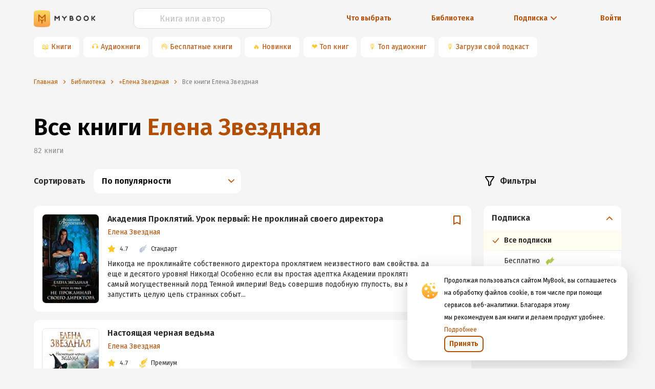

--- FILE ---
content_type: text/html; charset=utf-8
request_url: https://mybook.ru/author/elena-zvezdnaya-32/books/
body_size: 69808
content:
<!DOCTYPE html><html lang="ru"><head><link rel="apple-touch-icon" sizes="180x180" href="https://i1.mybook.io/next/favicons/apple-touch-icon.png"/><link rel="icon" type="image/png" sizes="48x48" href="https://i1.mybook.io/next/favicons/favicon-48x48.png"/><link rel="icon" type="image/png" sizes="32x32" href="https://i1.mybook.io/next/favicons/favicon-32x32.png"/><link rel="icon" type="image/png" sizes="16x16" href="https://i2.mybook.io/next/favicons/favicon-16x16.png"/><link rel="manifest" href="https://i1.mybook.io/static/rebook/manifest/yandex.json"/><link rel="preconnect" href="https://fonts.gstatic.com" crossorigin /><meta charSet="utf-8"/><meta name="msapplication-TileColor" content="#fec41f"/><meta name="msapplication-TileImage" content="https://i2.mybook.io/next/favicons/mstile-144x144.png"/><meta name="msapplication-config" content="/next/favicons/browserconfig.xml"/><meta name="theme-color" content="#fec41f"/><meta name="apple-itunes-app" content="app-id=556540446, affiliate-data=10lJ3S"/><meta name="google-play-app" content="app-id=ru.mybook"/><meta name="format-detection" content="telephone=no"/><meta property="fb:app_id" content="129964370450564"/><meta name="viewport" content="width=device-width, initial-scale=1.0, maximum-scale=1.0, user-scalable=0"/><link rel="alternate" hrefLang="x-default" href="https://mybook.ru/author/elena-zvezdnaya-32/books/"/><link rel="preconnect" href="https://i1.mybook.io"/><link rel="preconnect" href="https://i2.mybook.io"/><link rel="preconnect" href="https://i3.mybook.io"/><link rel="preconnect" href="https://fonts.gstatic.com"/><link rel="canonical" href="https://mybook.ru/author/elena-zvezdnaya-32/books/"/><link rel="stylesheet" data-href="https://fonts.googleapis.com/css2?family=Fira+Sans:ital,wght@0,400;0,600;1,400;1,600&amp;display=swap" data-optimized-fonts="true"/><script type="application/json" fncls="fnparams-dede7cc5-15fd-4c75-a9f4-36c430ee3a99">{"f":"LITRES_BHKNHJM946NV2_BA","s":""}</script><script type="text/javascript" src="https://c.paypal.com/da/r/fb.js" defer=""></script><noscript><img src="https://c.paypal.com/v1/r/d/b/ns?f=LITRES_BHKNHJM946NV2_BA&amp;s=&amp;js=0&amp;r=1" style="display:none"/></noscript><meta name="og:site_name" content="MyBook — электронная библиотека"/><meta name="twitter:app:id:iphone" content="556540446"/><meta name="twitter:app:id:ipad" content="556540446"/><meta name="twitter:app:id:googleplay" content="ru.mybook"/><meta name="twitter:app:name:iphone" content="MyBook"/><meta name="twitter:app:name:ipad" content="MyBook"/><meta name="twitter:app:name:googleplay" content="MyBook"/><meta name="twitter:card" content="app"/><title>Елена Звездная: читать и слушать книги автора. 82 популярных книг автора в электронной библиотеке MyBook.ru</title><meta name="description" content="Елена Звездная — список лучших книг автора. В электронной библиотеке MyBook можно прочитать и послушать более 938000 электронных книг и аудиокниг."/><meta name="og:title" content="Елена Звездная: читать и слушать книги автора. 82 популярных книг автора в электронной библиотеке MyBook.ru"/><meta name="og:description" content="Елена Звездная — список лучших книг автора. В электронной библиотеке MyBook можно прочитать и послушать более 938000 электронных книг и аудиокниг."/><meta name="next-head-count" content="32"/><link rel="preload" href="/_next/static/css/f6bb17c917ad1cf978b2.css" as="style"/><link rel="stylesheet" href="/_next/static/css/f6bb17c917ad1cf978b2.css" data-n-g=""/><link rel="preload" href="/_next/static/css/f439ed05ae5ad7c74f80.css" as="style"/><link rel="stylesheet" href="/_next/static/css/f439ed05ae5ad7c74f80.css" data-n-g=""/><link rel="preload" href="/_next/static/css/900c7859eaf62619902e.css" as="style"/><link rel="stylesheet" href="/_next/static/css/900c7859eaf62619902e.css" data-n-g=""/><link rel="preload" href="/_next/static/css/c5f7f6732434cc4c429f.css" as="style"/><link rel="stylesheet" href="/_next/static/css/c5f7f6732434cc4c429f.css" data-n-g=""/><link rel="preload" href="/_next/static/css/007fa6be40a77b6357b1.css" as="style"/><link rel="stylesheet" href="/_next/static/css/007fa6be40a77b6357b1.css" data-n-g=""/><link rel="preload" href="/_next/static/css/15aa12bf85d9b9b46653.css" as="style"/><link rel="stylesheet" href="/_next/static/css/15aa12bf85d9b9b46653.css" data-n-g=""/><link rel="preload" href="/_next/static/css/aa9c3b166ae4e271751f.css" as="style"/><link rel="stylesheet" href="/_next/static/css/aa9c3b166ae4e271751f.css" data-n-g=""/><link rel="preload" href="/_next/static/css/9d7cdfee6f52d7b5c962.css" as="style"/><link rel="stylesheet" href="/_next/static/css/9d7cdfee6f52d7b5c962.css" data-n-p=""/><noscript data-n-css=""></noscript><script defer="" nomodule="" src="/_next/static/chunks/polyfills-a40ef1678bae11e696dba45124eadd70.js"></script><script src="/_next/static/chunks/webpack-3cabbf5756ca8b8787de.js" defer=""></script><script src="/_next/static/chunks/framework.1d9261174c39906232b1.js" defer=""></script><script src="/_next/static/chunks/89c5a9c977df3f7d786c3f117bf140989060505a.9445cd1eb65805467ecb.js" defer=""></script><script src="/_next/static/chunks/22bda1db43bd41c8abf533ff9f6b7a8e4472e2bf.6c121c3efb637c905773.js" defer=""></script><script src="/_next/static/chunks/main-0d5c4b2879ef13179d18.js" defer=""></script><script src="/_next/static/chunks/a98735232f57ef1581c47d0fa3dd7ade088652ca.c27cabd1988ffe63fca6.js" defer=""></script><script src="/_next/static/chunks/97e9dca38e1e72ce96d4b1c41b49fb3c6d946949.3f11a049b3d589cd7031.js" defer=""></script><script src="/_next/static/chunks/76828329399079795d9b8c666462df1f3076d35a.5b5011623382a7fadfb3.js" defer=""></script><script src="/_next/static/chunks/76828329399079795d9b8c666462df1f3076d35a_CSS.a83a6a4548b93404854d.js" defer=""></script><script src="/_next/static/chunks/57a10c7f72c590e76a0aaefcceda9c619d6db3fa_CSS.dd32408e2471bd10af40.js" defer=""></script><script src="/_next/static/chunks/57a10c7f72c590e76a0aaefcceda9c619d6db3fa.92cb51e9a832466bf3e0.js" defer=""></script><script src="/_next/static/chunks/ace45f72b5a98fad76c155a0b109895d104f7bc3.2a7f3e42f7af7b8ecc8e.js" defer=""></script><script src="/_next/static/chunks/ace45f72b5a98fad76c155a0b109895d104f7bc3_CSS.f6584926f1188e1b5b3e.js" defer=""></script><script src="/_next/static/chunks/7fc7789d696444e3f568f00bc9b6a55d279361ab.5bbe746b6f3b423c05a2.js" defer=""></script><script src="/_next/static/chunks/ce6296c9bb2d4c93550ee44fcfdf74727cc416e2.1f6d76fbdd17cf158afe.js" defer=""></script><script src="/_next/static/chunks/a5f6e1f753510c1897e26b6d97c71a1fb94463b1.e78088de586b40263a43.js" defer=""></script><script src="/_next/static/chunks/a5209b778e874693ac349ca378c4c386b95be631.4e8a36859c1a933616df.js" defer=""></script><script src="/_next/static/chunks/4871c2417edfb14d088cb4f1179b5a1b6f1aa23e.8f134b82a8452b872a50.js" defer=""></script><script src="/_next/static/chunks/ce7e98916f69c869ad8c77dff13453b0062181ff.481a011b74d2e998aefe.js" defer=""></script><script src="/_next/static/chunks/54c2cff84b175a407ac3f7e8cf5e24ab4c91e095.46e65ba729ecd830e4e5.js" defer=""></script><script src="/_next/static/chunks/e2af7475ca5fccb49431036ceaf38c8b885417d4.086a648d3cf0102ca045.js" defer=""></script><script src="/_next/static/chunks/e2af7475ca5fccb49431036ceaf38c8b885417d4_CSS.32a900ab33cf3256d22d.js" defer=""></script><script src="/_next/static/chunks/1682e3323dc42c5203e625f07c7f2254ffc93139.72e0396036230c069eeb.js" defer=""></script><script src="/_next/static/chunks/f506628c0c1f10df452f367c63ba2ee9747063d4.f52fff811359115f181f.js" defer=""></script><script src="/_next/static/chunks/f506628c0c1f10df452f367c63ba2ee9747063d4_CSS.0da962408965947cb7ef.js" defer=""></script><script src="/_next/static/chunks/b4e3ec61a0340a19697cdc51596a54df3e04f405.acbd3106c072aee5cabb.js" defer=""></script><script src="/_next/static/chunks/b4e3ec61a0340a19697cdc51596a54df3e04f405_CSS.fc2a5302c9cb8242e63a.js" defer=""></script><script src="/_next/static/chunks/pages/_app-4369190e96c48271cd14.js" defer=""></script><script src="/_next/static/chunks/a4c92b5b.db14648e8d1ab13561c2.js" defer=""></script><script src="/_next/static/chunks/c290fa95c742455dadf4baf28301e9a46e55b88e.e72861ac0d339b3fb7fc.js" defer=""></script><script src="/_next/static/chunks/1fd73b8697ea0c21614acdcfc1819ba3025582fd.761d60e9ad913192f431.js" defer=""></script><script src="/_next/static/chunks/19544f1818e83f6a57634ceed1a9372e54c6dbfc.f33936ceb34dc452fbee.js" defer=""></script><script src="/_next/static/chunks/82ca9c18247f17193042d1be569ee44af22545e5.0a2bb2c87b1f66717a5b.js" defer=""></script><script src="/_next/static/chunks/pages/author/%5Bauthor%5D/books-cb71e1cd97682659754b.js" defer=""></script><script src="/_next/static/-a8UjMx1BPpaLoOBL7wcE/_buildManifest.js" defer=""></script><script src="/_next/static/-a8UjMx1BPpaLoOBL7wcE/_ssgManifest.js" defer=""></script><style data-styled="" data-styled-version="5.2.1">.gUKDCi{text-align:inherit;margin:0;padding:0;color:#000000;font-weight:600;font-size:30px;line-height:38px;}/*!sc*/
@media (min-width:768px){.gUKDCi{font-size:38px;line-height:46px;}}/*!sc*/
@media (min-width:1136px){.gUKDCi{font-size:46px;line-height:54px;}}/*!sc*/
data-styled.g138[id="lnjchu-0"]{content:"gUKDCi,"}/*!sc*/
.hhskLb{margin:0;text-align:inherit;color:#262626;font-weight:400;font-size:16px;line-height:24px;font-weight:600;}/*!sc*/
.fkvOUV{margin:0;text-align:inherit;color:#262626;font-size:14px;font-weight:400;line-height:24px;font-weight:600;}/*!sc*/
.dPgoNf{margin:0;text-align:inherit;color:#262626;font-size:14px;font-weight:400;line-height:24px;}/*!sc*/
.kgTBVx{margin:0;text-align:inherit;color:#262626;font-size:12px;font-weight:400;line-height:20px;}/*!sc*/
data-styled.g139[id="lnjchu-1"]{content:"hhskLb,fkvOUV,dPgoNf,kgTBVx,"}/*!sc*/
.xSFQI{display:-webkit-inline-box;display:-webkit-inline-flex;display:-ms-inline-flexbox;display:inline-flex;-webkit-box-pack:center;-webkit-justify-content:center;-ms-flex-pack:center;justify-content:center;-webkit-align-items:center;-webkit-box-align:center;-ms-flex-align:center;align-items:center;position:relative;font-family:'Fira Sans',sans-serif;font-weight:600;line-height:24px;outline:0;text-align:center;-webkit-transition:none;transition:none;white-space:nowrap;-webkit-user-select:none;-moz-user-select:none;-ms-user-select:none;-webkit-user-select:none;-moz-user-select:none;-ms-user-select:none;user-select:none;cursor:pointer;box-shadow:none;border:none;background:none;color:none;text-shadow:none;font-weight:600;height:32px;color:#b34d00;border-radius:8px;border:2px solid #b34d00;-webkit-transition:none;transition:none;padding:12px 16px;height:48px;border-radius:12px;border-width:2px;line-height:24px;}/*!sc*/
.xSFQI:hover,.xSFQI:focus{-webkit-transition:all 0.3s;transition:all 0.3s;box-shadow:none;border:none;background:none;}/*!sc*/
.xSFQI div{margin-left:0;}/*!sc*/
.xSFQI span{font-size:inherit;font-weight:inherit;}/*!sc*/
.xSFQI:hover{background-color:#d96500;border:2px solid #d96500;color:#FFFFFF;-webkit-transition:all 0.3s;transition:all 0.3s;}/*!sc*/
.xSFQI:hover svg{fill:#FFFFFF;}/*!sc*/
.xSFQI:hover svg path{fill:#FFFFFF;}/*!sc*/
.xSFQI:focus{background-color:unset;color:#b34d00;border:2px solid #b34d00;}/*!sc*/
.xSFQI:active{background-color:#662500;border:2px solid #662500;color:#FFFFFF;}/*!sc*/
.xSFQI:before{content:'';display:block;position:absolute;z-index:-100;top:0;left:0;width:100%;height:100%;opacity:0;-webkit-transition:all 0.3s;transition:all 0.3s;border-radius:8px;}/*!sc*/
.xSFQI:after{display:none;}/*!sc*/
.xSFQI.ant-btn{padding:12px 16px;}/*!sc*/
.xSFQIa.ant-btn{padding:12px 16px;}/*!sc*/
data-styled.g140[id="sc-1t4pdxh-0"]{content:"xSFQI,"}/*!sc*/
.loSbQE{width:16px;height:16px;-webkit-flex:none;-ms-flex:none;flex:none;}/*!sc*/
.loBvUU{width:24px;height:24px;-webkit-flex:none;-ms-flex:none;flex:none;}/*!sc*/
data-styled.g142[id="sc-4mowbd-0"]{content:"loSbQE,loBvUU,"}/*!sc*/
.fHecCV{width:100%;height:40px;}/*!sc*/
.fHecCV .ant-input-affix-wrapper-focused{border:1px solid #ffc72c;}/*!sc*/
.fHecCV .ant-input-suffix{margin:0;}/*!sc*/
.fHecCV .ant-input-suffix > span > svg{width:16px;height:16px;margin-left:4px;margin-right:4px;fill:#b34d00;}/*!sc*/
.fHecCV .ant-input-affix-wrapper > input.ant-input{padding:4px 12px;}/*!sc*/
.fHecCV .ant-input-affix-wrapper{padding:0;}/*!sc*/
.fHecCV input:-webkit-autofill,.fHecCV input:-webkit-autofill:hover,.fHecCV input:-webkit-autofill:focus,.fHecCV input:-webkit-autofill:active{-webkit-box-shadow:0 0 0 30px white inset !important;}/*!sc*/
.fHecCV input.ant-form-item-has-error.ant-input{background-color:#fff2e6 !important;}/*!sc*/
data-styled.g144[id="iomc1-0"]{content:"fHecCV,"}/*!sc*/
.jNVQYf{height:40px;border-radius:12px;color:#000000;caret-color:#b34d00;overflow:hidden;background-color:#FFFFFF;border:1px solid #D9D9D9;}/*!sc*/
.jNVQYf:focus-within,.jNVQYf:focus{box-shadow:unset !important;outline:none;}/*!sc*/
.jNVQYf::selection{background-color:textHighlight;color:inputDefault;}/*!sc*/
.jNVQYf::-webkit-input-placeholder{text-align:left;}/*!sc*/
.jNVQYf::-moz-placeholder{text-align:left;}/*!sc*/
.jNVQYf:-ms-input-placeholder{text-align:left;}/*!sc*/
.jNVQYf::placeholder{text-align:left;}/*!sc*/
.jNVQYf input{font-size:16px;}/*!sc*/
.jNVQYf input::-webkit-input-placeholder{text-align:center;font-size:16px;line-height:24px;color:#BFBFBF;}/*!sc*/
.jNVQYf input::-moz-placeholder{text-align:center;font-size:16px;line-height:24px;color:#BFBFBF;}/*!sc*/
.jNVQYf input:-ms-input-placeholder{text-align:center;font-size:16px;line-height:24px;color:#BFBFBF;}/*!sc*/
.jNVQYf input::placeholder{text-align:center;font-size:16px;line-height:24px;color:#BFBFBF;}/*!sc*/
.jNVQYf .ant-input-suffix{padding-right:12px;}/*!sc*/
.jNVQYf::selection{background-color:textHighlight;color:inputDefault;}/*!sc*/
data-styled.g145[id="iomc1-1"]{content:"jNVQYf,"}/*!sc*/
.kqHmvk{color:initial;background-color:transparent;outline:none;cursor:pointer;-webkit-transition:none;transition:none;}/*!sc*/
.kqHmvk:hover{color:initial;background-color:transparent;outline:none;cursor:pointer;-webkit-transition:none;transition:none;}/*!sc*/
data-styled.g150[id="sc-1d6jzvx-0"]{content:"kqHmvk,"}/*!sc*/
.fZFkVd{display:-webkit-inline-box;display:-webkit-inline-flex;display:-ms-inline-flexbox;display:inline-flex;-webkit-box-pack:center;-webkit-justify-content:center;-ms-flex-pack:center;justify-content:center;-webkit-align-items:center;-webkit-box-align:center;-ms-flex-align:center;align-items:center;cursor:pointer;}/*!sc*/
.fZFkVd:hover svg{fill:#d96500;}/*!sc*/
data-styled.g151[id="dey4wx-0"]{content:"fZFkVd,"}/*!sc*/
.jVKkXg{line-height:22px;font-weight:400;font-size:14px;color:#b34d00;}/*!sc*/
@media (min-width:768px){.jVKkXg{display:block;}}/*!sc*/
.jVKkXg:focus,.jVKkXg:hover{color:#d96500;}/*!sc*/
.jVKkXg:active{color:#662500;}/*!sc*/
data-styled.g152[id="dey4wx-1"]{content:"jVKkXg,"}/*!sc*/
.hhlDoc{margin-left:4px;display:-webkit-box;display:-webkit-flex;display:-ms-flexbox;display:flex;-webkit-box-pack:center;-webkit-justify-content:center;-ms-flex-pack:center;justify-content:center;-webkit-align-items:center;-webkit-box-align:center;-ms-flex-align:center;align-items:center;}/*!sc*/
.hhlDoc > div{display:-webkit-box;display:-webkit-flex;display:-ms-flexbox;display:flex;}/*!sc*/
data-styled.g153[id="dey4wx-2"]{content:"hhlDoc,"}/*!sc*/
.clDTix{margin-left:8px;}/*!sc*/
data-styled.g154[id="dey4wx-3"]{content:"clDTix,"}/*!sc*/
.hoKjgu{margin-top:16px;margin-bottom:16px;}/*!sc*/
.dsNpLo{margin-top:0;margin-bottom:24px;}/*!sc*/
.gFPQgy{margin-top:4px;margin-bottom:8px;}/*!sc*/
.bkolKJ{margin-top:0;margin-bottom:16px;}/*!sc*/
data-styled.g171[id="m4n24q-0"]{content:"hoKjgu,dsNpLo,gFPQgy,bkolKJ,"}/*!sc*/
.kArfKD{display:-webkit-box;display:-webkit-flex;display:-ms-flexbox;display:flex;-webkit-box-pack:justify;-webkit-justify-content:space-between;-ms-flex-pack:justify;justify-content:space-between;}/*!sc*/
.kArfKD a:not(:last-child){margin-right:8px;}/*!sc*/
data-styled.g177[id="sc-17n9srm-0"]{content:"kArfKD,"}/*!sc*/
.hBmJFj{background-image:url("/next/assets/AppButtons/google-play-badge-ru.png");width:121px;height:32px;background-position:-8px -8px;background-size:cover;background-repeat:no-repeat;}/*!sc*/
data-styled.g179[id="sc-17n9srm-2"]{content:"hBmJFj,"}/*!sc*/
.cwfGFk{display:-webkit-box;display:-webkit-flex;display:-ms-flexbox;display:flex;-webkit-align-items:center;-webkit-box-align:center;-ms-flex-align:center;align-items:center;-webkit-box-pack:center;-webkit-justify-content:center;-ms-flex-pack:center;justify-content:center;height:40px;margin-right:8px;border-radius:8px;background-color:#ffffff;white-space:nowrap;}/*!sc*/
@media (max-width:768px){.cwfGFk{margin-bottom:8px;box-shadow:0 8px 10px -10px rgba(0,0,0,0.5);}}/*!sc*/
.cwfGFk a{display:-webkit-box;display:-webkit-flex;display:-ms-flexbox;display:flex;-webkit-align-items:center;-webkit-box-align:center;-ms-flex-align:center;align-items:center;-webkit-box-pack:center;-webkit-justify-content:center;-ms-flex-pack:center;justify-content:center;width:100%;height:100%;padding:8px 16px 8px 4px;}/*!sc*/
.cwfGFk span{color:#ffc72c;padding-left:16px;}/*!sc*/
data-styled.g181[id="sc-11opvrg-0"]{content:"cwfGFk,"}/*!sc*/
.bbLjMy{display:-webkit-box;display:-webkit-flex;display:-ms-flexbox;display:flex;overflow:scroll;height:48px;-webkit-scrollbar-width:none;-moz-scrollbar-width:none;-ms-scrollbar-width:none;scrollbar-width:none;-ms-overflow-style:none;}/*!sc*/
.bbLjMy::-webkit-scrollbar{display:none;}/*!sc*/
data-styled.g182[id="p6fzo0-0"]{content:"bbLjMy,"}/*!sc*/
.ciNWNX{text-align:center;white-space:nowrap;margin:24px 0 16px;}/*!sc*/
.ciNWNX a{font-style:normal;font-weight:600;font-size:14px;line-height:20px;margin:auto;}/*!sc*/
.ciNWNX a div > div,.ciNWNX a span{color:inherit;}/*!sc*/
.ciNWNX a div > div:hover,.ciNWNX a span:hover{color:#d96500;}/*!sc*/
.ciNWNX:first-child{text-align:left;}/*!sc*/
@media (min-width:768px){.ciNWNX{margin:unset;}.ciNWNX:first-child{text-align:center;}}/*!sc*/
data-styled.g183[id="q5qmdh-0"]{content:"ciNWNX,"}/*!sc*/
.cSqYU{display:-webkit-box;display:-webkit-flex;display:-ms-flexbox;display:flex;-webkit-align-items:center;-webkit-box-align:center;-ms-flex-align:center;align-items:center;white-space:nowrap;font-style:normal;font-weight:600;font-size:14px;line-height:20px;color:#b34d00;cursor:pointer;margin:24px 0 16px;text-align:right;-webkit-box-pack:end;-webkit-justify-content:flex-end;-ms-flex-pack:end;justify-content:flex-end;}/*!sc*/
@media (min-width:768px){.cSqYU{margin:unset;text-align:center;-webkit-box-pack:center;-webkit-justify-content:center;-ms-flex-pack:center;justify-content:center;}}/*!sc*/
data-styled.g184[id="q5qmdh-1"]{content:"cSqYU,"}/*!sc*/
.hGSYgH{display:-webkit-box;display:-webkit-flex;display:-ms-flexbox;display:flex;-webkit-align-items:center;-webkit-box-align:center;-ms-flex-align:center;align-items:center;-webkit-box-pack:center;-webkit-justify-content:center;-ms-flex-pack:center;justify-content:center;}/*!sc*/
.hGSYgH div{display:-webkit-box;display:-webkit-flex;display:-ms-flexbox;display:flex;-webkit-box-pack:center;-webkit-justify-content:center;-ms-flex-pack:center;justify-content:center;-webkit-align-items:center;-webkit-box-align:center;-ms-flex-align:center;align-items:center;margin-left:4px;-webkit-transition:-webkit-transform 0.2s ease-in-out;-webkit-transition:transform 0.2s ease-in-out;transition:transform 0.2s ease-in-out;-webkit-transform:rotate(90deg);-ms-transform:rotate(90deg);transform:rotate(90deg);}/*!sc*/
.hGSYgH div svg{fill:#b34d00;}/*!sc*/
data-styled.g187[id="q5qmdh-4"]{content:"hGSYgH,"}/*!sc*/
.jeOLNX{display:-webkit-box;display:-webkit-flex;display:-ms-flexbox;display:flex;-webkit-align-items:center;-webkit-box-align:center;-ms-flex-align:center;align-items:center;height:100%;}/*!sc*/
.jeOLNX > a{display:-webkit-box;display:-webkit-flex;display:-ms-flexbox;display:flex;}/*!sc*/
.jeOLNX > a > svg{margin:auto 0;}/*!sc*/
.jeOLNX > a > svg:last-child{margin-left:8px;}/*!sc*/
data-styled.g188[id="sc-8xsh67-0"]{content:"jeOLNX,"}/*!sc*/
.jkZZFw{display:-webkit-box;display:-webkit-flex;display:-ms-flexbox;display:flex;margin:auto 0;margin-left:8px;}/*!sc*/
@media (max-width:768px){.jkZZFw{display:none;}}/*!sc*/
data-styled.g189[id="sc-8xsh67-1"]{content:"jkZZFw,"}/*!sc*/
.fArYuf{display:-webkit-box;display:-webkit-flex;display:-ms-flexbox;display:flex;-webkit-align-items:center;-webkit-box-align:center;-ms-flex-align:center;align-items:center;width:100%;background-color:none;}/*!sc*/
data-styled.g190[id="sc-1pw4b2o-0"]{content:"fArYuf,"}/*!sc*/
.eGwHbJ{width:100%;margin:0;}/*!sc*/
@media (min-width:768px){.eGwHbJ{margin:16px 0;}}/*!sc*/
@media (min-width:1024px){.eGwHbJ{margin:0;}}/*!sc*/
data-styled.g191[id="sc-1pw4b2o-1"]{content:"eGwHbJ,"}/*!sc*/
.cbQjxx{height:60px;position:relative;}/*!sc*/
.cbQjxx picture:empty{width:100%;min-height:60px;border-radius:8px;margin-right:16px;background-color:#FAFAFA;}/*!sc*/
.cbQjxx img{height:100%;width:100%;object-fit:cover;}/*!sc*/
.fvWzhc{height:px;position:relative;width:112px;}/*!sc*/
.fvWzhc picture:empty{width:100%;min-height:176px;border-radius:8px;margin-right:16px;background-color:#FAFAFA;}/*!sc*/
.fvWzhc img{height:100%;width:100%;object-fit:cover;}/*!sc*/
data-styled.g193[id="hh1ehr-0"]{content:"cbQjxx,fvWzhc,"}/*!sc*/
.jfaJkJ{display:-webkit-box;display:-webkit-flex;display:-ms-flexbox;display:flex;-webkit-box-pack:end;-webkit-justify-content:flex-end;-ms-flex-pack:end;justify-content:flex-end;}/*!sc*/
data-styled.g203[id="sc-1au9i1l-0"]{content:"jfaJkJ,"}/*!sc*/
.gQNwbl{font-style:normal;font-weight:600;font-size:14px;line-height:24px;}/*!sc*/
data-styled.g221[id="sc-1au9i1l-18"]{content:"gQNwbl,"}/*!sc*/
.kajJNo{display:block;width:100%;}/*!sc*/
data-styled.g228[id="sc-1tzmkz8-0"]{content:"kajJNo,"}/*!sc*/
.gBJyfM{width:100%;display:-webkit-box;display:-webkit-flex;display:-ms-flexbox;display:flex;-webkit-box-pack:center;-webkit-justify-content:center;-ms-flex-pack:center;justify-content:center;position:relative;}/*!sc*/
data-styled.g229[id="sc-1tzmkz8-1"]{content:"gBJyfM,"}/*!sc*/
.fUJRcd{margin:16px 0;}/*!sc*/
@media (min-width:768px){.fUJRcd{margin-bottom:0;}}/*!sc*/
@media (min-width:1024px){.fUJRcd{margin-bottom:16px;}}/*!sc*/
data-styled.g230[id="sc-1tzmkz8-2"]{content:"fUJRcd,"}/*!sc*/
.hMUKxU{width:100%;max-width:1180px;padding:0 16px;}/*!sc*/
data-styled.g231[id="sc-1tzmkz8-3"]{content:"hMUKxU,"}/*!sc*/
.cMTltI{display:-webkit-box;display:-webkit-flex;display:-ms-flexbox;display:flex;-webkit-box-pack:end;-webkit-justify-content:flex-end;-ms-flex-pack:end;justify-content:flex-end;}/*!sc*/
.cMTltI:last-child{-webkit-box-pack:center;-webkit-justify-content:center;-ms-flex-pack:center;justify-content:center;}/*!sc*/
.cMTltI svg{color:#BE5B04;}/*!sc*/
.cMTltI a > div > div{color:#BE5B04;}/*!sc*/
data-styled.g232[id="sc-1tzmkz8-4"]{content:"cMTltI,"}/*!sc*/
.dKQIzz{min-height:60px;display:none;-webkit-box-pack:center;-webkit-justify-content:center;-ms-flex-pack:center;justify-content:center;overflow:hidden;}/*!sc*/
@media (min-width:414px){.dKQIzz{overflow:auto;}}/*!sc*/
.dKQIzz picture{margin:0 auto;}/*!sc*/
.dKQIzz picture img{height:100%;}/*!sc*/
data-styled.g234[id="axr9cx-0"]{content:"dKQIzz,"}/*!sc*/
.emTtBH{list-style:none;padding:0 16px;height:48px;display:-webkit-box;display:-webkit-flex;display:-ms-flexbox;display:flex;-webkit-align-items:center;-webkit-box-align:center;-ms-flex-align:center;align-items:center;width:100%;max-width:1180px;min-width:320px;}/*!sc*/
data-styled.g240[id="si90kn-0"]{content:"emTtBH,"}/*!sc*/
.gnflGp{display:none;font-size:12px;line-height:16px;color:#be5b04;}/*!sc*/
.gnflGp.last{display:inline;}/*!sc*/
.gnflGp:first-letter{text-transform:uppercase;}/*!sc*/
.gnflGp.last{display:inline;}/*!sc*/
.gnflGp > a{display:inline;width:unset;-webkit-order:2;-ms-flex-order:2;order:2;color:#be5b04;cursor:pointer;}/*!sc*/
@media (min-width:768px){.gnflGp{display:-webkit-box;display:-webkit-flex;display:-ms-flexbox;display:flex;-webkit-align-items:center;-webkit-box-align:center;-ms-flex-align:center;align-items:center;text-overflow:ellipsis;white-space:nowrap;overflow:hidden;}.gnflGp.last{display:-webkit-box;display:-webkit-flex;display:-ms-flexbox;display:flex;}.gnflGp > a{display:block;-webkit-order:0;-ms-flex-order:0;order:0;color:#be5b04;cursor:pointer;text-overflow:ellipsis;white-space:nowrap;overflow:hidden;}}/*!sc*/
data-styled.g241[id="si90kn-1"]{content:"gnflGp,"}/*!sc*/
.eaibrr{cursor:initial;color:#7c7f84;display:none;}/*!sc*/
@media (min-width:768px){.eaibrr{display:block;}}/*!sc*/
data-styled.g242[id="si90kn-2"]{content:"eaibrr,"}/*!sc*/
.eGUBRV{display:inline-block;width:10px;height:10px;margin:3px 8px 0 0;-webkit-transform-origin:center center;-ms-transform-origin:center center;transform-origin:center center;background-image:url([data-uri]);vertical-align:middle;background-size:cover;float:left;}/*!sc*/
@media (min-width:768px){.eGUBRV{margin:0 8px;-webkit-transform:rotate(180deg);-ms-transform:rotate(180deg);transform:rotate(180deg);float:inherit;}}/*!sc*/
data-styled.g243[id="si90kn-3"]{content:"eGUBRV,"}/*!sc*/
.hYqYfq{max-width:1180px;width:100%;margin:0 auto;padding:0 16px;}/*!sc*/
data-styled.g244[id="hf8eib-0"]{content:"hYqYfq,"}/*!sc*/
.klNHOe{width:100%;display:-webkit-box;display:-webkit-flex;display:-ms-flexbox;display:flex;-webkit-box-pack:center;-webkit-justify-content:center;-ms-flex-pack:center;justify-content:center;}/*!sc*/
data-styled.g245[id="hf8eib-1"]{content:"klNHOe,"}/*!sc*/
.ctQPHM{padding:32px 0 32px;background:white;}/*!sc*/
@media screen and (max-width:768px){.ctQPHM{padding-top:30px;padding-bottom:80px;}}/*!sc*/
data-styled.g246[id="sc-18ald6q-0"]{content:"ctQPHM,"}/*!sc*/
.huGHTb{display:-webkit-box;display:-webkit-flex;display:-ms-flexbox;display:flex;}/*!sc*/
data-styled.g247[id="sc-18ald6q-1"]{content:"huGHTb,"}/*!sc*/
.bWulag{white-space:nowrap;font-size:12px;}/*!sc*/
data-styled.g248[id="sc-18ald6q-2"]{content:"bWulag,"}/*!sc*/
.hCFWqr{display:-webkit-box;display:-webkit-flex;display:-ms-flexbox;display:flex;padding:8px 0;}/*!sc*/
data-styled.g250[id="sc-18ald6q-4"]{content:"hCFWqr,"}/*!sc*/
.krsfjn{display:grid;}/*!sc*/
@media screen and (min-width:1140px){.krsfjn{grid-template-columns:1fr 1fr;display:-webkit-box;display:-webkit-flex;display:-ms-flexbox;display:flex;}}/*!sc*/
@media screen and (max-width:1140px){.krsfjn{display:-webkit-box;display:-webkit-flex;display:-ms-flexbox;display:flex;-webkit-flex-wrap:wrap;-ms-flex-wrap:wrap;flex-wrap:wrap;}}/*!sc*/
@media screen and (max-width:768px){.krsfjn:last-child .app-links-col{display:none;}}/*!sc*/
data-styled.g251[id="sc-18ald6q-5"]{content:"krsfjn,"}/*!sc*/
.bRUFDt{display:grid;grid-auto-flow:row;}/*!sc*/
@media screen and (min-width:768px){.bRUFDt{grid-template-columns:1fr 1fr;}}/*!sc*/
@media screen and (max-width:768px){.bRUFDt{display:-webkit-box;display:-webkit-flex;display:-ms-flexbox;display:flex;-webkit-flex-direction:column;-ms-flex-direction:column;flex-direction:column;width:60%;}}/*!sc*/
data-styled.g252[id="sc-18ald6q-6"]{content:"bRUFDt,"}/*!sc*/
.jaYwBw{display:-webkit-box;display:-webkit-flex;display:-ms-flexbox;display:flex;padding:8px 0;}/*!sc*/
data-styled.g253[id="sc-18ald6q-7"]{content:"jaYwBw,"}/*!sc*/
.lJJyK{margin-right:20px;}/*!sc*/
data-styled.g254[id="sc-18ald6q-8"]{content:"lJJyK,"}/*!sc*/
.izRfYT{margin-right:2px;}/*!sc*/
data-styled.g255[id="sc-18ald6q-9"]{content:"izRfYT,"}/*!sc*/
.VGaBz{padding:0;}/*!sc*/
data-styled.g256[id="sc-18ald6q-10"]{content:"VGaBz,"}/*!sc*/
.jhjswG{padding:0 0 15px 0;}/*!sc*/
data-styled.g257[id="sc-18ald6q-11"]{content:"jhjswG,"}/*!sc*/
.hAcCxV{padding:0 0 15px 0;}/*!sc*/
data-styled.g258[id="sc-18ald6q-12"]{content:"hAcCxV,"}/*!sc*/
.kTMMdR{display:-webkit-box;display:-webkit-flex;display:-ms-flexbox;display:flex;padding:8px 0;}/*!sc*/
data-styled.g259[id="sc-18ald6q-13"]{content:"kTMMdR,"}/*!sc*/
.jQsTyX{white-space:nowrap;}/*!sc*/
data-styled.g260[id="sc-18ald6q-14"]{content:"jQsTyX,"}/*!sc*/
.fDbFFK{-webkit-align-self:center;-ms-flex-item-align:center;align-self:center;}/*!sc*/
data-styled.g261[id="sc-18ald6q-15"]{content:"fDbFFK,"}/*!sc*/
.exJJw{display:-webkit-box;display:-webkit-flex;display:-ms-flexbox;display:flex;}/*!sc*/
data-styled.g263[id="sc-18ald6q-17"]{content:"exJJw,"}/*!sc*/
.JeoHn{-webkit-flex-shrink:0;-ms-flex-negative:0;flex-shrink:0;width:44px;height:14px;margin-right:16px;margin-top:8px;background-size:cover;background-repeat:no-repeat;background-position:center;background-image:url('/next/assets/Footer/visa.svg');}/*!sc*/
data-styled.g264[id="sc-18ald6q-18"]{content:"JeoHn,"}/*!sc*/
.kgmfuK{-webkit-flex-shrink:0;-ms-flex-negative:0;flex-shrink:0;width:34px;height:21px;margin-right:16px;margin-top:5.2px;margin-bottom:4px;background-size:cover;background-repeat:no-repeat;background-position:center;background-image:url('/next/assets/Footer/mastercard-symbol.svg');}/*!sc*/
data-styled.g265[id="sc-18ald6q-19"]{content:"kgmfuK,"}/*!sc*/
.itXpnp{-webkit-flex-shrink:0;-ms-flex-negative:0;flex-shrink:0;position:static;width:87.23px;height:21px;margin:5px 14px;background-size:cover;background-repeat:no-repeat;background-position:center;background-image:url('/next/assets/Footer/pay-pal.svg');}/*!sc*/
data-styled.g266[id="sc-18ald6q-20"]{content:"itXpnp,"}/*!sc*/
.lhVqAO{-webkit-flex-shrink:0;-ms-flex-negative:0;flex-shrink:0;width:49px;height:14px;margin:8px 1px;background-size:cover;background-repeat:no-repeat;background-position:center;background-image:url('/next/assets/Footer/mir-card.svg');}/*!sc*/
data-styled.g267[id="sc-18ald6q-21"]{content:"lhVqAO,"}/*!sc*/
.eFLdbX{background:#fff7e6;padding-bottom:32px;}/*!sc*/
@media (min-width:1024px){.eFLdbX{padding-bottom:32px;}}/*!sc*/
data-styled.g268[id="dgsb4t-0"]{content:"eFLdbX,"}/*!sc*/
.eWwKqw{padding-top:1px;margin-left:26px;}/*!sc*/
data-styled.g269[id="dgsb4t-1"]{content:"eWwKqw,"}/*!sc*/
.bdfoZe{margin:8px 0;font-size:16px;line-height:1.5em;color:#000000;z-index:1;margin-top:40px;font-weight:600;}/*!sc*/
data-styled.g272[id="dgsb4t-4"]{content:"bdfoZe,"}/*!sc*/
.hRdDjr{padding:4px 0;}/*!sc*/
data-styled.g273[id="dgsb4t-5"]{content:"hRdDjr,"}/*!sc*/
.hlRpF{display:grid;grid-auto-flow:row;}/*!sc*/
@media screen and (min-width:1140px){.hlRpF{grid-template-columns:1fr 1fr 1fr;}}/*!sc*/
@media screen and (max-width:1140px){.hlRpF{grid-template-columns:1fr 1fr;}}/*!sc*/
@media screen and (max-width:768px){.hlRpF{grid-template-columns:1fr;}}/*!sc*/
data-styled.g275[id="dgsb4t-7"]{content:"hlRpF,"}/*!sc*/
.ddaxMH{margin-top:auto;}/*!sc*/
data-styled.g276[id="sc-3r261h-0"]{content:"ddaxMH,"}/*!sc*/
.gpMNuT{display:-webkit-box;display:-webkit-flex;display:-ms-flexbox;display:flex;-webkit-flex-direction:column;-ms-flex-direction:column;flex-direction:column;width:100%;height:100%;}/*!sc*/
data-styled.g300[id="sc-121k7ak-0"]{content:"gpMNuT,"}/*!sc*/
.idoTYd{border-radius:8px;overflow:hidden;display:-webkit-box;display:-webkit-flex;display:-ms-flexbox;display:flex;-webkit-box-pack:center;-webkit-justify-content:center;-ms-flex-pack:center;justify-content:center;-webkit-align-items:center;-webkit-box-align:center;-ms-flex-align:center;align-items:center;border:1px solid;border-color:#E8E8E8;background-color:#FAFAFA;min-height:70px;}/*!sc*/
.idoTYd picture:empty{min-width:125px;min-height:70px;border-radius:8px;background-color:#FAFAFA;}/*!sc*/
data-styled.g307[id="sc-13ocwik-0"]{content:"idoTYd,"}/*!sc*/
.hRWuUu{display:-webkit-box;display:-webkit-flex;display:-ms-flexbox;display:flex;-webkit-align-items:center;-webkit-box-align:center;-ms-flex-align:center;align-items:center;font-size:16px;font-weight:600;line-height:20px;text-align:left;color:#000;width:-webkit-fit-content;width:-moz-fit-content;width:fit-content;}/*!sc*/
data-styled.g308[id="sc-1vvnv6o-0"]{content:"hRWuUu,"}/*!sc*/
.hTOIIb{margin-left:8px;}/*!sc*/
data-styled.g311[id="sc-1vvnv6o-3"]{content:"hTOIIb,"}/*!sc*/
.goYpPi{width:-webkit-fit-content;width:-moz-fit-content;width:fit-content;display:-webkit-box;display:-webkit-flex;display:-ms-flexbox;display:flex;-webkit-box-pack:center;-webkit-justify-content:center;-ms-flex-pack:center;justify-content:center;-webkit-align-items:center;-webkit-box-align:center;-ms-flex-align:center;align-items:center;color:#8C8C8C;font-size:14px;font-weight:400;line-height:22px;}/*!sc*/
.goYpPi b{height:16px;line-height:17px;font-weight:600;margin-left:4px;}/*!sc*/
.goYpPi strong{font-weight:600;line-height:20px;color:#000000;}/*!sc*/
data-styled.g325[id="sc-1s4c57r-0"]{content:"goYpPi,"}/*!sc*/
.cuyEZA{height:24px;border-radius:6px;display:-webkit-box;display:-webkit-flex;display:-ms-flexbox;display:flex;-webkit-align-items:center;-webkit-box-align:center;-ms-flex-align:center;align-items:center;}/*!sc*/
data-styled.g518[id="sc-3u14ee-0"]{content:"cuyEZA,"}/*!sc*/
.OSKeK{margin-left:4px;}/*!sc*/
data-styled.g519[id="sc-3u14ee-1"]{content:"OSKeK,"}/*!sc*/
.eTYbUD{display:-webkit-box;display:-webkit-flex;display:-ms-flexbox;display:flex;}/*!sc*/
data-styled.g520[id="sc-1v96hyo-0"]{content:"eTYbUD,"}/*!sc*/
.bNNLDW{margin-right:16px;}/*!sc*/
data-styled.g521[id="sc-1v96hyo-1"]{content:"bNNLDW,"}/*!sc*/
.kDlNtD{cursor:pointer;}/*!sc*/
data-styled.g671[id="sc-1q871hl-0"]{content:"kDlNtD,"}/*!sc*/
.iJwsmp{padding:16px;background-color:#FFFFFF;margin-bottom:16px;border-radius:12px;display:-webkit-box;display:-webkit-flex;display:-ms-flexbox;display:flex;width:100%;position:relative;}/*!sc*/
data-styled.g672[id="e4xwgl-0"]{content:"iJwsmp,"}/*!sc*/
.gEQwGK{padding-right:40px;margin-left:16px;}/*!sc*/
.gEQwGK p{line-height:20px;}/*!sc*/
@media (min-width:414px){.gEQwGK{width:auto;}}/*!sc*/
data-styled.g673[id="e4xwgl-1"]{content:"gEQwGK,"}/*!sc*/
.ddgVQi{position:relative;width:76px;}/*!sc*/
@media (min-width:1024px){.ddgVQi{width:112px;}}/*!sc*/
data-styled.g675[id="e4xwgl-3"]{content:"ddgVQi,"}/*!sc*/
.dgfgnj{display:none;}/*!sc*/
@media (min-width:768px){.dgfgnj{display:block;margin-top:8px;}}/*!sc*/
data-styled.g677[id="e4xwgl-5"]{content:"dgfgnj,"}/*!sc*/
.isJnIC{position:absolute;top:16px;right:16px;}/*!sc*/
data-styled.g679[id="e4xwgl-7"]{content:"isJnIC,"}/*!sc*/
.kHdRmr{display:-webkit-box;display:-webkit-flex;display:-ms-flexbox;display:flex;width:100%;-webkit-flex-direction:row;-ms-flex-direction:row;flex-direction:row;-webkit-box-pack:end;-webkit-justify-content:flex-end;-ms-flex-pack:end;justify-content:flex-end;cursor:pointer;}/*!sc*/
@media (min-width:1024px){.kHdRmr{-webkit-flex-direction:column;-ms-flex-direction:column;flex-direction:column;-webkit-box-pack:start;-webkit-justify-content:flex-start;-ms-flex-pack:start;justify-content:flex-start;cursor:default;}}/*!sc*/
.kHdRmr .ant-badge{display:block;}/*!sc*/
.kHdRmr .ant-badge .ant-badge-dot{width:12px;height:12px;right:10px;width:12px;height:12px;right:4px;top:4px;border:1px solid #FFFFFF;background-color:#e44b03;}/*!sc*/
@media (min-width:1024px){.kHdRmr .ant-badge{display:none;}}/*!sc*/
data-styled.g680[id="sc-1oz7ss8-0"]{content:"kHdRmr,"}/*!sc*/
.eXYXmB .ant-drawer-header{padding:16px;border-bottom:unset;border-radius:unset;background-color:#E8E8E8;}/*!sc*/
.eXYXmB .ant-drawer-header .ant-drawer-close span{display:none;}/*!sc*/
.eXYXmB .ant-drawer-body{padding:0 16px 80px;background-color:#E8E8E8;}/*!sc*/
data-styled.g681[id="sc-1oz7ss8-1"]{content:"eXYXmB,"}/*!sc*/
.dRindH{display:-webkit-box;display:-webkit-flex;display:-ms-flexbox;display:flex;-webkit-box-pack:start;-webkit-justify-content:flex-start;-ms-flex-pack:start;justify-content:flex-start;-webkit-align-items:center;-webkit-box-align:center;-ms-flex-align:center;align-items:center;margin:12px 0 36px;display:none;}/*!sc*/
.dRindH > div{margin-right:8px;}/*!sc*/
@media (min-width:1024px){.dRindH{display:-webkit-box;display:-webkit-flex;display:-ms-flexbox;display:flex;}}/*!sc*/
data-styled.g683[id="sc-1oz7ss8-3"]{content:"dRindH,"}/*!sc*/
.jEKwh{-webkit-align-items:center;-webkit-box-align:center;-ms-flex-align:center;align-items:center;-webkit-box-pack:justify;-webkit-justify-content:space-between;-ms-flex-pack:justify;justify-content:space-between;max-width:125px;padding:12px;margin:0 0 24px;border-radius:12px;background-color:#FFFFFF;display:-webkit-box;display:-webkit-flex;display:-ms-flexbox;display:flex;width:48px;height:48px;}/*!sc*/
.jEKwh p{display:none;}/*!sc*/
.jEKwh > div{margin-right:unset;}/*!sc*/
@media (min-width:414px){.jEKwh{width:auto;height:auto;}.jEKwh p{display:block;}.jEKwh > div{margin-right:8px;}}/*!sc*/
@media (min-width:1024px){.jEKwh{display:none;}}/*!sc*/
data-styled.g684[id="sc-1oz7ss8-4"]{content:"jEKwh,"}/*!sc*/
.gNyLEX{display:none;}/*!sc*/
@media (min-width:1024px){.gNyLEX{display:block;}}/*!sc*/
data-styled.g685[id="sc-1oz7ss8-5"]{content:"gNyLEX,"}/*!sc*/
.JqVBX{border:unset;background-color:#FFFFFF;border-radius:12px;overflow:hidden;margin-bottom:16px;}/*!sc*/
.JqVBX:last-child{margin-bottom:0;}/*!sc*/
.JqVBX .ant-menu-submenu-title{display:-webkit-box;display:-webkit-flex;display:-ms-flexbox;display:flex;-webkit-align-items:center;-webkit-box-align:center;-ms-flex-align:center;align-items:center;height:100% !important;padding:0 16px !important;margin:0;}/*!sc*/
.JqVBX .ant-menu-submenu-title:hover{color:#000000;background-color:#fff7e6;}/*!sc*/
.JqVBX .ant-menu-submenu-title:active{background-color:#ffdda3;}/*!sc*/
.JqVBX .ant-menu-submenu-title .ant-menu-submenu-arrow{display:none;opacity:0;}/*!sc*/
.JqVBX .ant-menu-submenu-selected{color:#000000;}/*!sc*/
.JqVBX .ant-menu-submenu-title[aria-expanded='true'] svg{-webkit-transform:rotate(-90deg);-ms-transform:rotate(-90deg);transform:rotate(-90deg);-webkit-transition:-webkit-transform 0.2s ease-in-out;-webkit-transition:transform 0.2s ease-in-out;transition:transform 0.2s ease-in-out;}/*!sc*/
.JqVBX .ant-menu-item{display:-webkit-box;display:-webkit-flex;display:-ms-flexbox;display:flex;-webkit-align-items:center;-webkit-box-align:center;-ms-flex-align:center;align-items:center;padding:0 0 0 16px !important;margin:0 !important;background-color:#FFFFFF;color:#000000;}/*!sc*/
.JqVBX .ant-menu-item svg:first-child{margin-right:8px;}/*!sc*/
.JqVBX .ant-menu-item svg:last-child{margin-left:8px;}/*!sc*/
.JqVBX .ant-menu-item:last-child span > div{border-bottom:unset;}/*!sc*/
.JqVBX .ant-menu-item:after,.JqVBX .ant-menu-item:before{border-right:unset;}/*!sc*/
.JqVBX .ant-menu-item:hover{color:#000000;background-color:#fff7e6;}/*!sc*/
.JqVBX .ant-menu-item:active{background-color:#ffdda3;}/*!sc*/
.JqVBX .ant-menu-item-selected{font-weight:600;}/*!sc*/
.JqVBX .ant-menu-item-selected:after,.JqVBX .ant-menu-item-selected:before{border-right:unset;}/*!sc*/
.JqVBX button{width:calc(100% - 32px);max-width:238px;min-width:198px;margin:12px 16px;-webkit-animation:lbWRkT 0.8s ease-in-out;animation:lbWRkT 0.8s ease-in-out;}/*!sc*/
data-styled.g686[id="sc-1oz7ss8-6"]{content:"JqVBX,"}/*!sc*/
.gHgOoU{display:-webkit-box;display:-webkit-flex;display:-ms-flexbox;display:flex;-webkit-align-items:center;-webkit-box-align:center;-ms-flex-align:center;align-items:center;-webkit-box-pack:justify;-webkit-justify-content:space-between;-ms-flex-pack:justify;justify-content:space-between;width:100%;height:100%;padding:12px 0;border-bottom:unset !important;}/*!sc*/
.gHgOoU > div{display:-webkit-box;display:-webkit-flex;display:-ms-flexbox;display:flex;}/*!sc*/
.gHgOoU svg{fill:#BE5B04;-webkit-transform:rotate(90deg);-ms-transform:rotate(90deg);transform:rotate(90deg);-webkit-transition:-webkit-transform 0.2s ease-in-out;-webkit-transition:transform 0.2s ease-in-out;transition:transform 0.2s ease-in-out;}/*!sc*/
data-styled.g688[id="sc-1oz7ss8-8"]{content:"gHgOoU,"}/*!sc*/
.jwCjpx{display:-webkit-box;display:-webkit-flex;display:-ms-flexbox;display:flex;-webkit-align-items:center;-webkit-box-align:center;-ms-flex-align:center;align-items:center;width:100%;}/*!sc*/
.jwCjpx p{min-width:59px;}/*!sc*/
.kbkA-Dm{display:-webkit-box;display:-webkit-flex;display:-ms-flexbox;display:flex;-webkit-align-items:center;-webkit-box-align:center;-ms-flex-align:center;align-items:center;width:100%;}/*!sc*/
.kbkA-Dm p{min-width:69px;}/*!sc*/
.lhnObL{display:-webkit-box;display:-webkit-flex;display:-ms-flexbox;display:flex;-webkit-align-items:center;-webkit-box-align:center;-ms-flex-align:center;align-items:center;width:100%;}/*!sc*/
.lhnObL p{min-width:60px;}/*!sc*/
data-styled.g689[id="sc-1oz7ss8-9"]{content:"jwCjpx,kbkA-Dm,lhnObL,"}/*!sc*/
.SQpMX span{display:block;width:100%;height:100%;}/*!sc*/
.SQpMX span > div{display:-webkit-box;display:-webkit-flex;display:-ms-flexbox;display:flex;-webkit-align-items:center;-webkit-box-align:center;-ms-flex-align:center;align-items:center;width:100%;height:100%;border-bottom:1px solid #E8E8E8;padding:8px 0;}/*!sc*/
.SQpMX:hover{background-color:#fff7e6;}/*!sc*/
.SQpMX:active{background-color:#ffdda3;}/*!sc*/
data-styled.g690[id="sc-1oz7ss8-10"]{content:"SQpMX,"}/*!sc*/
.elwuJE{width:16px;height:16px;margin-right:8px;}/*!sc*/
.elwuJE > div{display:-webkit-box;display:-webkit-flex;display:-ms-flexbox;display:flex;}/*!sc*/
.elwuJE > div svg{margin-left:0 !important;margin-right:0 !important;}/*!sc*/
data-styled.g691[id="sc-1oz7ss8-11"]{content:"elwuJE,"}/*!sc*/
.gsQeT{width:16px;height:16px;min-width:16px;min-height:16px;margin-right:8px;}/*!sc*/
data-styled.g692[id="sc-1oz7ss8-12"]{content:"gsQeT,"}/*!sc*/
.jtZlpe > div{display:-webkit-box;display:-webkit-flex;display:-ms-flexbox;display:flex;-webkit-align-items:center;-webkit-box-align:center;-ms-flex-align:center;align-items:center;margin-bottom:24px;}/*!sc*/
.jtZlpe .ant-select{display:-webkit-box;display:-webkit-flex;display:-ms-flexbox;display:flex;-webkit-align-items:center;-webkit-box-align:center;-ms-flex-align:center;align-items:center;}/*!sc*/
.jtZlpe .ant-select-open{opacity:1 !important;color:#000000 !important;}/*!sc*/
.jtZlpe .ant-select-open .ant-select-selection-item{font-size:16px;opacity:1 !important;color:#000000 !important;font-weight:600;}/*!sc*/
.jtZlpe .ant-select-open .ant-select-arrow{width:16px;height:16px;}/*!sc*/
.jtZlpe .ant-select-open .ant-select-arrow svg{fill:#BE5B04;-webkit-transform:rotate(-90deg);-ms-transform:rotate(-90deg);transform:rotate(-90deg);-webkit-transition:-webkit-transform 0.2s ease-in-out;-webkit-transition:transform 0.2s ease-in-out;transition:transform 0.2s ease-in-out;}/*!sc*/
.jtZlpe .ant-select-dropdown{border-radius:12px !important;}/*!sc*/
.jtZlpe .ant-select-dropdown .ant-select-item,.jtZlpe .ant-select-dropdown .ant-select-item-option{min-height:40px !important;color:#000000 !important;padding:8px 16px !important;}/*!sc*/
.jtZlpe .ant-select-dropdown .ant-select-item-option-selected{font-weight:600 !important;}/*!sc*/
.jtZlpe .ant-select-dropdown .ant-select-item-option-content{height:40px !important;}/*!sc*/
.jtZlpe .ant-select-dropdown .ant-select-item-option-content .ant-select-dropdown .ant-select-item-option-content svg{display:block !important;}/*!sc*/
.jtZlpe .ant-select-dropdown .ant-select-item[aria-selected='true']{font-weight:600 !important;}/*!sc*/
.jtZlpe > div > p{display:none;margin-right:0;}/*!sc*/
@media (min-width:1024px){.jtZlpe > div > p{display:block;margin-right:16px;}}/*!sc*/
data-styled.g695[id="l4beog-0"]{content:"jtZlpe,"}/*!sc*/
.fmTYAk{width:100%;height:48px;min-width:216px;max-width:100%;width:100%;}/*!sc*/
.fmTYAk .ant-select-selector{display:-webkit-box;display:-webkit-flex;display:-ms-flexbox;display:flex;-webkit-align-items:center;-webkit-box-align:center;-ms-flex-align:center;align-items:center;height:48px !important;padding:0 16px !important;border-radius:12px !important;border:unset !important;box-shadow:unset !important;}/*!sc*/
.fmTYAk .ant-select-selector svg{display:none;opacity:0;}/*!sc*/
.fmTYAk .ant-select-selector span > div > div:first-child{display:none;}/*!sc*/
.fmTYAk .ant-select-selector .ant-select-selection-item svg{display:none !important;}/*!sc*/
.fmTYAk .ant-select-selector:hover{background-color:#fff7e6;}/*!sc*/
.fmTYAk .ant-select-selector:active{border:unset !important;background-color:#ffdda3;}/*!sc*/
.fmTYAk .ant-select-arrow{width:16px;height:16px;top:22px;}/*!sc*/
.fmTYAk .ant-select-arrow svg{fill:#BE5B04;-webkit-transform:rotate(90deg);-ms-transform:rotate(90deg);transform:rotate(90deg);-webkit-transition:-webkit-transform 0.2s ease-in-out;-webkit-transition:transform 0.2s ease-in-out;transition:transform 0.2s ease-in-out;}/*!sc*/
.fmTYAk .ant-select-selection-item{display:-webkit-box;display:-webkit-flex;display:-ms-flexbox;display:flex;-webkit-align-items:center;-webkit-box-align:center;-ms-flex-align:center;align-items:center;font-size:16px;color:#000000;font-weight:600;}/*!sc*/
.fmTYAk .ant-select-selection-item div:last-child{padding-bottom:0;border:unset;}/*!sc*/
.fmTYAk .ant-select-selection-item div:last-child span{white-space:nowrap;overflow:hidden;text-overflow:ellipsis;}/*!sc*/
@media (min-width:768px){.fmTYAk{max-width:288px;}}/*!sc*/
data-styled.g697[id="l4beog-2"]{content:"fmTYAk,"}/*!sc*/
.hTIKHj{display:-webkit-box;display:-webkit-flex;display:-ms-flexbox;display:flex;width:100%;height:100%;}/*!sc*/
.hTIKHj div:last-child{display:-webkit-box;display:-webkit-flex;display:-ms-flexbox;display:flex;-webkit-align-items:center;-webkit-box-align:center;-ms-flex-align:center;align-items:center;width:100%;height:100%;padding-bottom:8px;border-bottom:1px solid #E8E8E8;}/*!sc*/
.hTIKHj > div{margin-right:8px;}/*!sc*/
.hTIKHj svg{display:block !important;fill:#BE5B04;margin-top:4px;margin-right:8px;margin-bottom:8px;}/*!sc*/
data-styled.g699[id="l4beog-4"]{content:"hTIKHj,"}/*!sc*/
.kNIwob{display:-webkit-box;display:-webkit-flex;display:-ms-flexbox;display:flex;-webkit-flex-direction:column;-ms-flex-direction:column;flex-direction:column;width:100%;padding-bottom:40px;}/*!sc*/
data-styled.g706[id="sc-1k1lv0d-1"]{content:"kNIwob,"}/*!sc*/
.bKfpB{display:-webkit-box;display:-webkit-flex;display:-ms-flexbox;display:flex;-webkit-box-pack:justify;-webkit-justify-content:space-between;-ms-flex-pack:justify;justify-content:space-between;width:100%;}/*!sc*/
data-styled.g708[id="sc-1k1lv0d-3"]{content:"bKfpB,"}/*!sc*/
.bqpPNB{margin-right:24px;width:calc(100% - 72px);}/*!sc*/
@media (min-width:414px){.bqpPNB{width:calc(100% - 149px);}}/*!sc*/
data-styled.g709[id="sc-1k1lv0d-4"]{content:"bqpPNB,"}/*!sc*/
.ijzmfE{display:block;width:48px;}/*!sc*/
@media (min-width:414px){.ijzmfE{width:auto;}}/*!sc*/
@media (min-width:1024px){.ijzmfE{display:none;width:0px;}}/*!sc*/
data-styled.g710[id="sc-1k1lv0d-5"]{content:"ijzmfE,"}/*!sc*/
@-webkit-keyframes lbWRkT{0%{opacity:0;}100%{opacity:1;}}/*!sc*/
@keyframes lbWRkT{0%{opacity:0;}100%{opacity:1;}}/*!sc*/
data-styled.g711[id="sc-keyframes-lbWRkT"]{content:"lbWRkT,"}/*!sc*/
.hnpwd{margin-bottom:8px;margin-top:24px;}/*!sc*/
.hnpwd a > div > div{font-size:inherit;font-weight:inherit;}/*!sc*/
data-styled.g738[id="sc-1ev6al8-0"]{content:"hnpwd,"}/*!sc*/
</style><style data-href="https://fonts.googleapis.com/css2?family=Fira+Sans:ital,wght@0,400;0,600;1,400;1,600&display=swap">@font-face{font-family:'Fira Sans';font-style:italic;font-weight:400;font-display:swap;src:url(https://fonts.gstatic.com/s/firasans/v18/va9C4kDNxMZdWfMOD5VvkojN.woff) format('woff')}@font-face{font-family:'Fira Sans';font-style:italic;font-weight:600;font-display:swap;src:url(https://fonts.gstatic.com/s/firasans/v18/va9f4kDNxMZdWfMOD5VvkrAWRRf8.woff) format('woff')}@font-face{font-family:'Fira Sans';font-style:normal;font-weight:400;font-display:swap;src:url(https://fonts.gstatic.com/s/firasans/v18/va9E4kDNxMZdWfMOD5Vfkw.woff) format('woff')}@font-face{font-family:'Fira Sans';font-style:normal;font-weight:600;font-display:swap;src:url(https://fonts.gstatic.com/s/firasans/v18/va9B4kDNxMZdWfMOD5VnSKzuQg.woff) format('woff')}@font-face{font-family:'Fira Sans';font-style:italic;font-weight:400;font-display:swap;src:url(https://fonts.gstatic.com/s/firasans/v18/va9C4kDNxMZdWfMOD5VvkrjEYTLVdlTOr0s.woff2) format('woff2');unicode-range:U+0460-052F,U+1C80-1C8A,U+20B4,U+2DE0-2DFF,U+A640-A69F,U+FE2E-FE2F}@font-face{font-family:'Fira Sans';font-style:italic;font-weight:400;font-display:swap;src:url(https://fonts.gstatic.com/s/firasans/v18/va9C4kDNxMZdWfMOD5VvkrjNYTLVdlTOr0s.woff2) format('woff2');unicode-range:U+0301,U+0400-045F,U+0490-0491,U+04B0-04B1,U+2116}@font-face{font-family:'Fira Sans';font-style:italic;font-weight:400;font-display:swap;src:url(https://fonts.gstatic.com/s/firasans/v18/va9C4kDNxMZdWfMOD5VvkrjFYTLVdlTOr0s.woff2) format('woff2');unicode-range:U+1F00-1FFF}@font-face{font-family:'Fira Sans';font-style:italic;font-weight:400;font-display:swap;src:url(https://fonts.gstatic.com/s/firasans/v18/va9C4kDNxMZdWfMOD5VvkrjKYTLVdlTOr0s.woff2) format('woff2');unicode-range:U+0370-0377,U+037A-037F,U+0384-038A,U+038C,U+038E-03A1,U+03A3-03FF}@font-face{font-family:'Fira Sans';font-style:italic;font-weight:400;font-display:swap;src:url(https://fonts.gstatic.com/s/firasans/v18/va9C4kDNxMZdWfMOD5VvkrjGYTLVdlTOr0s.woff2) format('woff2');unicode-range:U+0102-0103,U+0110-0111,U+0128-0129,U+0168-0169,U+01A0-01A1,U+01AF-01B0,U+0300-0301,U+0303-0304,U+0308-0309,U+0323,U+0329,U+1EA0-1EF9,U+20AB}@font-face{font-family:'Fira Sans';font-style:italic;font-weight:400;font-display:swap;src:url(https://fonts.gstatic.com/s/firasans/v18/va9C4kDNxMZdWfMOD5VvkrjHYTLVdlTOr0s.woff2) format('woff2');unicode-range:U+0100-02BA,U+02BD-02C5,U+02C7-02CC,U+02CE-02D7,U+02DD-02FF,U+0304,U+0308,U+0329,U+1D00-1DBF,U+1E00-1E9F,U+1EF2-1EFF,U+2020,U+20A0-20AB,U+20AD-20C0,U+2113,U+2C60-2C7F,U+A720-A7FF}@font-face{font-family:'Fira Sans';font-style:italic;font-weight:400;font-display:swap;src:url(https://fonts.gstatic.com/s/firasans/v18/va9C4kDNxMZdWfMOD5VvkrjJYTLVdlTO.woff2) format('woff2');unicode-range:U+0000-00FF,U+0131,U+0152-0153,U+02BB-02BC,U+02C6,U+02DA,U+02DC,U+0304,U+0308,U+0329,U+2000-206F,U+20AC,U+2122,U+2191,U+2193,U+2212,U+2215,U+FEFF,U+FFFD}@font-face{font-family:'Fira Sans';font-style:italic;font-weight:600;font-display:swap;src:url(https://fonts.gstatic.com/s/firasans/v18/va9f4kDNxMZdWfMOD5VvkrAWRSf1VFnklULWJXg.woff2) format('woff2');unicode-range:U+0460-052F,U+1C80-1C8A,U+20B4,U+2DE0-2DFF,U+A640-A69F,U+FE2E-FE2F}@font-face{font-family:'Fira Sans';font-style:italic;font-weight:600;font-display:swap;src:url(https://fonts.gstatic.com/s/firasans/v18/va9f4kDNxMZdWfMOD5VvkrAWRSf8VFnklULWJXg.woff2) format('woff2');unicode-range:U+0301,U+0400-045F,U+0490-0491,U+04B0-04B1,U+2116}@font-face{font-family:'Fira Sans';font-style:italic;font-weight:600;font-display:swap;src:url(https://fonts.gstatic.com/s/firasans/v18/va9f4kDNxMZdWfMOD5VvkrAWRSf0VFnklULWJXg.woff2) format('woff2');unicode-range:U+1F00-1FFF}@font-face{font-family:'Fira Sans';font-style:italic;font-weight:600;font-display:swap;src:url(https://fonts.gstatic.com/s/firasans/v18/va9f4kDNxMZdWfMOD5VvkrAWRSf7VFnklULWJXg.woff2) format('woff2');unicode-range:U+0370-0377,U+037A-037F,U+0384-038A,U+038C,U+038E-03A1,U+03A3-03FF}@font-face{font-family:'Fira Sans';font-style:italic;font-weight:600;font-display:swap;src:url(https://fonts.gstatic.com/s/firasans/v18/va9f4kDNxMZdWfMOD5VvkrAWRSf3VFnklULWJXg.woff2) format('woff2');unicode-range:U+0102-0103,U+0110-0111,U+0128-0129,U+0168-0169,U+01A0-01A1,U+01AF-01B0,U+0300-0301,U+0303-0304,U+0308-0309,U+0323,U+0329,U+1EA0-1EF9,U+20AB}@font-face{font-family:'Fira Sans';font-style:italic;font-weight:600;font-display:swap;src:url(https://fonts.gstatic.com/s/firasans/v18/va9f4kDNxMZdWfMOD5VvkrAWRSf2VFnklULWJXg.woff2) format('woff2');unicode-range:U+0100-02BA,U+02BD-02C5,U+02C7-02CC,U+02CE-02D7,U+02DD-02FF,U+0304,U+0308,U+0329,U+1D00-1DBF,U+1E00-1E9F,U+1EF2-1EFF,U+2020,U+20A0-20AB,U+20AD-20C0,U+2113,U+2C60-2C7F,U+A720-A7FF}@font-face{font-family:'Fira Sans';font-style:italic;font-weight:600;font-display:swap;src:url(https://fonts.gstatic.com/s/firasans/v18/va9f4kDNxMZdWfMOD5VvkrAWRSf4VFnklULW.woff2) format('woff2');unicode-range:U+0000-00FF,U+0131,U+0152-0153,U+02BB-02BC,U+02C6,U+02DA,U+02DC,U+0304,U+0308,U+0329,U+2000-206F,U+20AC,U+2122,U+2191,U+2193,U+2212,U+2215,U+FEFF,U+FFFD}@font-face{font-family:'Fira Sans';font-style:normal;font-weight:400;font-display:swap;src:url(https://fonts.gstatic.com/s/firasans/v18/va9E4kDNxMZdWfMOD5VvmojLazX3dGTP.woff2) format('woff2');unicode-range:U+0460-052F,U+1C80-1C8A,U+20B4,U+2DE0-2DFF,U+A640-A69F,U+FE2E-FE2F}@font-face{font-family:'Fira Sans';font-style:normal;font-weight:400;font-display:swap;src:url(https://fonts.gstatic.com/s/firasans/v18/va9E4kDNxMZdWfMOD5Vvk4jLazX3dGTP.woff2) format('woff2');unicode-range:U+0301,U+0400-045F,U+0490-0491,U+04B0-04B1,U+2116}@font-face{font-family:'Fira Sans';font-style:normal;font-weight:400;font-display:swap;src:url(https://fonts.gstatic.com/s/firasans/v18/va9E4kDNxMZdWfMOD5Vvm4jLazX3dGTP.woff2) format('woff2');unicode-range:U+1F00-1FFF}@font-face{font-family:'Fira Sans';font-style:normal;font-weight:400;font-display:swap;src:url(https://fonts.gstatic.com/s/firasans/v18/va9E4kDNxMZdWfMOD5VvlIjLazX3dGTP.woff2) format('woff2');unicode-range:U+0370-0377,U+037A-037F,U+0384-038A,U+038C,U+038E-03A1,U+03A3-03FF}@font-face{font-family:'Fira Sans';font-style:normal;font-weight:400;font-display:swap;src:url(https://fonts.gstatic.com/s/firasans/v18/va9E4kDNxMZdWfMOD5VvmIjLazX3dGTP.woff2) format('woff2');unicode-range:U+0102-0103,U+0110-0111,U+0128-0129,U+0168-0169,U+01A0-01A1,U+01AF-01B0,U+0300-0301,U+0303-0304,U+0308-0309,U+0323,U+0329,U+1EA0-1EF9,U+20AB}@font-face{font-family:'Fira Sans';font-style:normal;font-weight:400;font-display:swap;src:url(https://fonts.gstatic.com/s/firasans/v18/va9E4kDNxMZdWfMOD5VvmYjLazX3dGTP.woff2) format('woff2');unicode-range:U+0100-02BA,U+02BD-02C5,U+02C7-02CC,U+02CE-02D7,U+02DD-02FF,U+0304,U+0308,U+0329,U+1D00-1DBF,U+1E00-1E9F,U+1EF2-1EFF,U+2020,U+20A0-20AB,U+20AD-20C0,U+2113,U+2C60-2C7F,U+A720-A7FF}@font-face{font-family:'Fira Sans';font-style:normal;font-weight:400;font-display:swap;src:url(https://fonts.gstatic.com/s/firasans/v18/va9E4kDNxMZdWfMOD5Vvl4jLazX3dA.woff2) format('woff2');unicode-range:U+0000-00FF,U+0131,U+0152-0153,U+02BB-02BC,U+02C6,U+02DA,U+02DC,U+0304,U+0308,U+0329,U+2000-206F,U+20AC,U+2122,U+2191,U+2193,U+2212,U+2215,U+FEFF,U+FFFD}@font-face{font-family:'Fira Sans';font-style:normal;font-weight:600;font-display:swap;src:url(https://fonts.gstatic.com/s/firasans/v18/va9B4kDNxMZdWfMOD5VnSKzeSxf6Xl7Gl3LX.woff2) format('woff2');unicode-range:U+0460-052F,U+1C80-1C8A,U+20B4,U+2DE0-2DFF,U+A640-A69F,U+FE2E-FE2F}@font-face{font-family:'Fira Sans';font-style:normal;font-weight:600;font-display:swap;src:url(https://fonts.gstatic.com/s/firasans/v18/va9B4kDNxMZdWfMOD5VnSKzeQhf6Xl7Gl3LX.woff2) format('woff2');unicode-range:U+0301,U+0400-045F,U+0490-0491,U+04B0-04B1,U+2116}@font-face{font-family:'Fira Sans';font-style:normal;font-weight:600;font-display:swap;src:url(https://fonts.gstatic.com/s/firasans/v18/va9B4kDNxMZdWfMOD5VnSKzeShf6Xl7Gl3LX.woff2) format('woff2');unicode-range:U+1F00-1FFF}@font-face{font-family:'Fira Sans';font-style:normal;font-weight:600;font-display:swap;src:url(https://fonts.gstatic.com/s/firasans/v18/va9B4kDNxMZdWfMOD5VnSKzeRRf6Xl7Gl3LX.woff2) format('woff2');unicode-range:U+0370-0377,U+037A-037F,U+0384-038A,U+038C,U+038E-03A1,U+03A3-03FF}@font-face{font-family:'Fira Sans';font-style:normal;font-weight:600;font-display:swap;src:url(https://fonts.gstatic.com/s/firasans/v18/va9B4kDNxMZdWfMOD5VnSKzeSRf6Xl7Gl3LX.woff2) format('woff2');unicode-range:U+0102-0103,U+0110-0111,U+0128-0129,U+0168-0169,U+01A0-01A1,U+01AF-01B0,U+0300-0301,U+0303-0304,U+0308-0309,U+0323,U+0329,U+1EA0-1EF9,U+20AB}@font-face{font-family:'Fira Sans';font-style:normal;font-weight:600;font-display:swap;src:url(https://fonts.gstatic.com/s/firasans/v18/va9B4kDNxMZdWfMOD5VnSKzeSBf6Xl7Gl3LX.woff2) format('woff2');unicode-range:U+0100-02BA,U+02BD-02C5,U+02C7-02CC,U+02CE-02D7,U+02DD-02FF,U+0304,U+0308,U+0329,U+1D00-1DBF,U+1E00-1E9F,U+1EF2-1EFF,U+2020,U+20A0-20AB,U+20AD-20C0,U+2113,U+2C60-2C7F,U+A720-A7FF}@font-face{font-family:'Fira Sans';font-style:normal;font-weight:600;font-display:swap;src:url(https://fonts.gstatic.com/s/firasans/v18/va9B4kDNxMZdWfMOD5VnSKzeRhf6Xl7Glw.woff2) format('woff2');unicode-range:U+0000-00FF,U+0131,U+0152-0153,U+02BB-02BC,U+02C6,U+02DA,U+02DC,U+0304,U+0308,U+0329,U+2000-206F,U+20AC,U+2122,U+2191,U+2193,U+2212,U+2215,U+FEFF,U+FFFD}</style></head><body><div id="__next"><div class="sc-121k7ak-0 gpMNuT"><a target="_blank" rel="nofollow noopener noreferrer" class="sc-1d6jzvx-0 kqHmvk"><div class="axr9cx-0 dKQIzz"><div height="60" class="hh1ehr-0 cbQjxx"><picture></picture></div></div></a><div class="sc-1tzmkz8-0 kajJNo"><header class="sc-1tzmkz8-1 gBJyfM"><div itemscope="" itemType="https://schema.org/SiteNavigationElement" class="sc-1tzmkz8-3 hMUKxU"><div class="sc-1tzmkz8-2 fUJRcd"><div type="flex" class="ant-row ant-row-center ant-row-middle"><div class="ant-col ant-col-xs-3 ant-col-xs-order-1 ant-col-md-3 ant-col-md-order-1 ant-col-lg-2 ant-col-lg-order-1"><div class="sc-8xsh67-0 jeOLNX"><a href="/"><svg width="32" height="33" fill="none"><path fill-rule="evenodd" clip-rule="evenodd" d="M4.4.619C2 .825 0 2.99 0 5.362v22.276c0 2.371 2 4.537 4.4 4.743 3.8.413 7.7.619 11.6.619 3.9 0 7.8-.206 11.6-.619 2.4-.206 4.4-2.372 4.4-4.744V5.363C32 2.991 30 .825 27.7.62A111.1 111.1 0 0016.013 0C12.125 0 8.25.206 4.4.619z" fill="url(#logo_svg__paint0_linear)"></path><path fill-rule="evenodd" clip-rule="evenodd" d="M22.383 8.327a.99.99 0 00-1.09.22L16 13.912l-5.293-5.365a.99.99 0 00-1.09-.22A1.014 1.014 0 009 9.264v12.163c0 .56.448 1.014 1 1.014s1-.454 1-1.014v-9.716l4.293 4.351a.99.99 0 001.414 0L21 11.711v9.716c0 .56.448 1.014 1 1.014s1-.454 1-1.014V9.264c0-.41-.244-.78-.617-.937z" fill="#BE5B04"></path><path fill-rule="evenodd" clip-rule="evenodd" d="M17.93 17.828l-1.926 1.987-1.926-1.987a.962.962 0 00-1.39 0 1.036 1.036 0 000 1.434l2.333 2.405v3.297c0 .56.44 1.014.983 1.014.543 0 .983-.454.983-1.014v-3.296l2.333-2.406a1.036 1.036 0 000-1.434.962.962 0 00-1.39 0z" fill="#BE5B04"></path><defs><linearGradient id="logo_svg__paint0_linear" x1="0" y1="0" x2="0" y2="33" gradientUnits="userSpaceOnUse"><stop stop-color="#F9D860"></stop><stop offset="1" stop-color="#FB9E49"></stop></linearGradient></defs></svg><div class="sc-8xsh67-1 jkZZFw"><svg width="80" height="12" fill="none"><path fill-rule="evenodd" clip-rule="evenodd" d="M47.564 8.862c-1.677 0-3.04-1.406-3.04-3.136 0-1.728 1.363-3.135 3.04-3.135s3.04 1.407 3.04 3.135c0 1.73-1.363 3.136-3.04 3.136zm0-8.362c-2.795 0-5.068 2.345-5.068 5.226 0 2.882 2.273 5.227 5.068 5.227 2.794 0 5.068-2.345 5.068-5.226C52.632 2.844 50.36.5 47.564.5zM62.43 8.862c-1.676 0-3.04-1.406-3.04-3.136 0-1.728 1.364-3.135 3.04-3.135 1.677 0 3.041 1.407 3.041 3.135 0 1.73-1.364 3.136-3.04 3.136zm0-8.362c-2.794 0-5.068 2.345-5.068 5.226 0 2.882 2.274 5.227 5.068 5.227 2.795 0 5.069-2.345 5.069-5.226C67.499 2.844 65.225.5 62.43.5zM10.11.963a.99.99 0 00-1.105.226L5.667 4.631 2.33 1.19A.991.991 0 001.225.963a1.046 1.046 0 00-.626.965v7.666c0 .577.454 1.045 1.014 1.045s1.014-.468 1.014-1.045V4.452L4.95 6.849a.992.992 0 001.433 0l2.324-2.397v5.142c0 .577.454 1.045 1.014 1.045s1.014-.468 1.014-1.045V1.928c0-.423-.247-.804-.626-.965zM34.894 8.513h-2.872V6.771h2.872c.45 0 .845.407.845.871s-.395.871-.845.871zm-2.872-5.575h1.858c.45 0 .845.407.845.871s-.395.871-.845.871h-1.858V2.938zm4.416 2.211c.2-.403.314-.857.314-1.34 0-1.633-1.288-2.961-2.872-2.961h-2.872c-.56 0-1.013.468-1.013 1.045v7.665c0 .578.453 1.046 1.013 1.046h3.886c1.583 0 2.872-1.329 2.872-2.962 0-1.047-.53-1.966-1.328-2.493zM22.858 1.502l-3 3.093-3-3.093a.992.992 0 00-1.433 0 1.068 1.068 0 000 1.478l3.42 3.526v3.052c0 .577.453 1.045 1.013 1.045.56 0 1.014-.468 1.014-1.045V6.506l3.42-3.526a1.068 1.068 0 000-1.478.991.991 0 00-1.434 0zM76.703 5.726l3-3.094a1.068 1.068 0 000-1.478.991.991 0 00-1.433 0l-3.676 3.79V1.894c0-.577-.454-1.045-1.013-1.045-.56 0-1.014.468-1.014 1.045v7.665c0 .578.454 1.046 1.014 1.046s1.013-.468 1.013-1.046V6.507l3.676 3.79a.994.994 0 001.433 0 1.068 1.068 0 000-1.478l-3-3.093z" fill="#383434"></path></svg></div></a></div></div><div class="ant-col ant-col-xs-0 ant-col-md-12 ant-col-md-order-4 ant-col-lg-3 ant-col-lg-order-2"><div class="sc-1pw4b2o-0 fArYuf"><div class="sc-1pw4b2o-1 eGwHbJ"><div class="iomc1-0 fHecCV"><span class="iomc1-1 jNVQYf ant-input-affix-wrapper"><input type="text" class="ant-input" name="" value="" placeholder="Книга или автор" maxLength="150"/><span class="ant-input-suffix"><span role="button" aria-label="close-circle" tabindex="-1" class="anticon anticon-close-circle ant-input-clear-icon ant-input-clear-icon-hidden"><svg viewBox="64 64 896 896" focusable="false" class="" data-icon="close-circle" width="1em" height="1em" fill="currentColor" aria-hidden="true"><path d="M512 64C264.6 64 64 264.6 64 512s200.6 448 448 448 448-200.6 448-448S759.4 64 512 64zm165.4 618.2l-66-.3L512 563.4l-99.3 118.4-66.1.3c-4.4 0-8-3.5-8-8 0-1.9.7-3.7 1.9-5.2l130.1-155L340.5 359a8.32 8.32 0 01-1.9-5.2c0-4.4 3.6-8 8-8l66.1.3L512 464.6l99.3-118.4 66-.3c4.4 0 8 3.5 8 8 0 1.9-.7 3.7-1.9 5.2L553.5 514l130 155c1.2 1.5 1.9 3.3 1.9 5.2 0 4.4-3.6 8-8 8z"></path></svg></span></span></span></div></div></div></div><div class="ant-col ant-col-xs-12 ant-col-xs-order-4 ant-col-md-7 ant-col-md-order-2 ant-col-lg-5 ant-col-lg-order-3 ant-col-lg-offset-1"><div type="flex" class="ant-row ant-row-space-between ant-row-middle"><div class="ant-col ant-col-xs-12"><div type="flex" class="ant-row ant-row-space-between"><div class="ant-col q5qmdh-0 ciNWNX ant-col-xs-4 ant-col-md-4"><a href="/dashboard/" itemProp="url">Что выбрать</a></div><div class="ant-col q5qmdh-0 ciNWNX ant-col-xs-4 ant-col-md-4"><a href="/catalog/" itemProp="url">Библиотека</a></div><div class="ant-col q5qmdh-1 cSqYU ant-dropdown-trigger ant-col-xs-4 ant-col-md-4 ant-col-lg-4"><span>Подписка</span><div class="q5qmdh-4 hGSYgH"><div><svg viewBox="0 0 16 16" fill="#000" width="16" height="16"><path clip-rule="evenodd" d="M10.124 9.158l1.2-1.168-5.752-5.73a.893.893 0 00-1.26 1.264l4.45 4.451-4.5 4.501a.893.893 0 001.261 1.264l4.6-4.582z"></path></svg></div></div></div></div></div></div></div><div class="ant-col ant-col-xs-9 ant-col-xs-order-2 ant-col-md-0"><div type="flex" class="ant-row ant-row-end ant-row-middle"><div class="ant-col ant-col-3 sc-1tzmkz8-4 cMTltI"><svg viewBox="0 0 16 16" fill="#000" width="16" height="16"><path fill="currentColor" d="M12.153 10.39l3.482 3.481a1.247 1.247 0 11-1.764 1.764l-3.482-3.482a6.651 6.651 0 111.764-1.764zM6.65 11.64a4.988 4.988 0 100-9.977 4.988 4.988 0 000 9.976z"></path></svg></div><div class="ant-col ant-col-4"><div class="sc-1au9i1l-0 jfaJkJ cy-header-anon-login-button"><a class="sc-1au9i1l-18 gQNwbl cy-login-button">Войти</a></div></div></div></div><div class="ant-col ant-col-xs-0 ant-col-md-2 ant-col-md-order-3 ant-col-lg-1 ant-col-lg-order-4 ant-col-lg-offset-0"><div class="sc-1au9i1l-0 jfaJkJ cy-header-anon-login-button"><a class="sc-1au9i1l-18 gQNwbl cy-login-button">Войти</a></div></div></div></div><div class="m4n24q-0 hoKjgu"><nav class="p6fzo0-0 bbLjMy"><div class="sc-11opvrg-0 cwfGFk"><span>📖</span><a href="/catalog/books/" itemProp="url">Книги</a></div><div class="sc-11opvrg-0 cwfGFk"><span>🎧</span><a href="/catalog/books/audio/" itemProp="url">Аудиокниги</a></div><div class="sc-11opvrg-0 cwfGFk"><span>👌</span><a href="/catalog/books/free/" itemProp="url">Бесплатные книги</a></div><div class="sc-11opvrg-0 cwfGFk"><span>🔥</span><a href="/sets/novinki/" itemProp="url">Новинки</a></div><div class="sc-11opvrg-0 cwfGFk"><span>❤️</span><a href="/sets/top-knig/" itemProp="url">Топ книг</a></div><div class="sc-11opvrg-0 cwfGFk"><span>🎙</span><a href="/sets/top-audioknig/" itemProp="url">Топ аудиокниг</a></div><div class="sc-11opvrg-0 cwfGFk"><span>🎙</span><a href="/podcasters/" itemProp="url">Загрузи свой подкаст</a></div></nav></div></div></header></div><div><div class="hf8eib-1 klNHOe"><ol class="si90kn-0 emTtBH" itemscope="" itemType="https://schema.org/BreadcrumbList"><li itemscope="" itemProp="itemListElement" class="si90kn-1 gnflGp" itemType="https://schema.org/ListItem"><a itemProp="item" itemType="http://schema.org/Thing" title="Главная" href="/"><span itemProp="name">Главная</span></a><meta itemProp="position" content="1"/><span class="si90kn-3 eGUBRV"></span></li><li itemscope="" itemProp="itemListElement" class="si90kn-1 gnflGp" itemType="https://schema.org/ListItem"><a itemProp="item" itemType="http://schema.org/Thing" title="Библиотека" href="/catalog/"><span itemProp="name">Библиотека</span></a><meta itemProp="position" content="2"/><span class="si90kn-3 eGUBRV"></span></li><li itemscope="" itemProp="itemListElement" class="si90kn-1 gnflGp last" itemType="https://schema.org/ListItem"><a itemProp="item" itemType="http://schema.org/Thing" title="⭐️Елена Звездная" href="/author/elena-zvezdnaya-32/"><span itemProp="name">⭐️Елена Звездная</span></a><meta itemProp="position" content="3"/><span class="si90kn-3 eGUBRV"></span></li><li itemscope="" itemProp="itemListElement" itemType="https://schema.org/ListItem" class="si90kn-1 si90kn-2 gnflGp eaibrr"><span itemProp="name">Все книги  Елена Звездная</span><meta itemProp="position" content="4"/></li></ol></div></div><section class="hf8eib-0 hYqYfq"><div class="sc-1ev6al8-0 hnpwd"><h1 level="h1" class="sc-bdfBwQ lnjchu-0 jzwvLi gUKDCi">Все книги<!-- --> <a href="/author/elena-zvezdnaya-32/"><div class="dey4wx-0 fZFkVd"><div class="dey4wx-1 jVKkXg">Елена Звездная</div><div class="dey4wx-2 hhlDoc"></div></div></a></h1></div><div class="m4n24q-0 dsNpLo"><div class="sc-1s4c57r-0 goYpPi"><div style="height:22px"><div>82<!-- --> </div></div><div><noindex>книги</noindex></div></div></div><div class="sc-1k1lv0d-1 kNIwob"><div type="flex" class="ant-row ant-row-space-between"><div class="ant-col ant-col-xs-12 ant-col-lg-9"><div class="sc-1k1lv0d-3 bKfpB"><div class="sc-1k1lv0d-4 bqpPNB"><div class="l4beog-0 jtZlpe"><div class="m4n24q-0 dsNpLo"><p as="p" class="lnjchu-1 hhskLb">Сортировать</p><div class="ant-select l4beog-2 fmTYAk ant-select-single ant-select-show-arrow"><div class="ant-select-selector"><span class="ant-select-selection-search"><input autoComplete="off" class="ant-select-selection-search-input" style="opacity:0" role="combobox" aria-haspopup="listbox" aria-owns="undefined_list" aria-autocomplete="list" aria-controls="undefined_list" aria-activedescendant="undefined_list_0" value="" readonly="" unselectable="on"/></span><span class="ant-select-selection-item"><div class="l4beog-4 hTIKHj"><div width="16" height="16" class="sc-4mowbd-0 loSbQE"></div><div><span>По популярности</span></div></div></span></div><span class="ant-select-arrow" style="user-select:none;-webkit-user-select:none" unselectable="on" aria-hidden="true"><div width="16" height="16" class="sc-4mowbd-0 loSbQE"></div></span></div></div></div></div><div class="sc-1k1lv0d-5 ijzmfE"><div class="sc-1oz7ss8-0 kHdRmr"><span class="ant-badge"><div class="sc-1oz7ss8-4 jEKwh"><div width="24" height="24" class="sc-4mowbd-0 loBvUU"></div><p as="p" class="lnjchu-1 hhskLb">Фильтры</p></div></span><div class="sc-1oz7ss8-3 dRindH"><div width="24" height="24" class="sc-4mowbd-0 loBvUU"></div><p as="p" class="lnjchu-1 hhskLb">Фильтры</p></div><div class="sc-1oz7ss8-5 gNyLEX"><ul class="ant-menu sc-1oz7ss8-6 JqVBX ant-menu-light ant-menu-root ant-menu-inline" role="menu"><li class="ant-menu-submenu ant-menu-submenu-inline sc-1oz7ss8-7 fgmYEN ant-menu-submenu-open ant-menu-submenu-selected" role="menuitem"><div style="padding-left:24px" class="ant-menu-submenu-title" role="button" aria-expanded="true" aria-owns="subscription$Menu" aria-haspopup="true"><div class="sc-1oz7ss8-8 gHgOoU"><p as="p" class="lnjchu-1 hhskLb">Подписка</p><div width="16" height="16" class="sc-4mowbd-0 loSbQE"></div></div><i class="ant-menu-submenu-arrow"></i></div><ul id="subscription$Menu" class="ant-menu ant-menu-sub ant-menu-inline" role="menu"><li class="ant-menu-item sc-1oz7ss8-10 SQpMX ant-menu-item-selected" role="menuitem" style="padding-left:48px"><div class="sc-1oz7ss8-11 elwuJE"><div width="16" height="16" class="sc-4mowbd-0 loSbQE"></div></div><span><div class="sc-1oz7ss8-9 jwCjpx"><p as="p" class="lnjchu-1 fkvOUV">Все подписки</p></div></span></li><li class="ant-menu-item sc-1oz7ss8-10 SQpMX" role="menuitem" style="padding-left:48px"><svg class="sc-1oz7ss8-12 gsQeT"></svg><span><div type="freeSubscription" class="sc-1oz7ss8-9 kbkA-Dm"><p as="p" class="lnjchu-1 dPgoNf">Бесплатно</p><div width="24" height="24" class="sc-4mowbd-0 loBvUU"></div></div></span></li><li class="ant-menu-item sc-1oz7ss8-10 SQpMX" role="menuitem" style="padding-left:48px"><svg class="sc-1oz7ss8-12 gsQeT"></svg><span><div type="standardSubscription" class="sc-1oz7ss8-9 jwCjpx"><p as="p" class="lnjchu-1 dPgoNf">Стандарт</p><div width="24" height="24" class="sc-4mowbd-0 loBvUU"></div></div></span></li><li class="ant-menu-item sc-1oz7ss8-10 SQpMX" role="menuitem" style="padding-left:48px"><svg class="sc-1oz7ss8-12 gsQeT"></svg><span><div type="premiumSubscription" class="sc-1oz7ss8-9 lhnObL"><p as="p" class="lnjchu-1 dPgoNf">Премиум</p><div width="24" height="24" class="sc-4mowbd-0 loBvUU"></div></div></span></li></ul></li></ul><ul class="ant-menu sc-1oz7ss8-6 JqVBX ant-menu-light ant-menu-root ant-menu-inline" role="menu"><li class="ant-menu-submenu ant-menu-submenu-inline sc-1oz7ss8-7 fgmYEN ant-menu-submenu-selected" role="menuitem"><div style="padding-left:24px" class="ant-menu-submenu-title" role="button" aria-expanded="false" aria-haspopup="true"><div class="sc-1oz7ss8-8 gHgOoU"><p as="p" class="lnjchu-1 hhskLb">Язык</p><div width="16" height="16" class="sc-4mowbd-0 loSbQE"></div></div><i class="ant-menu-submenu-arrow"></i></div><div></div></li></ul></div></div></div></div><div class="e4xwgl-0 iJwsmp"><a href="/author/elena-zvezdnaya-32/urok-pervyj-ne-proklinaj-svoego-direktora/"><div width="112" class="e4xwgl-3 ddgVQi"><div class="sc-13ocwik-0 idoTYd"><div height="" width="112" class="hh1ehr-0 fvWzhc"><span class="" style="display:inline-block"></span></div></div></div></a><div class="e4xwgl-1 gEQwGK"><a href="/author/elena-zvezdnaya-32/urok-pervyj-ne-proklinaj-svoego-direktora/"><p as="p" class="lnjchu-1 hhskLb">Академия Проклятий. Урок первый: Не проклинай своего директора</p></a><div class="m4n24q-0 gFPQgy"><a href="/author/elena-zvezdnaya-32/"><div class="dey4wx-0 fZFkVd"><div class="dey4wx-1 jVKkXg">Елена Звездная</div><div class="dey4wx-2 hhlDoc"></div></div></a></div><div class="sc-1v96hyo-0 eTYbUD"><div class="sc-1vvnv6o-0 hRWuUu sc-1v96hyo-1 bNNLDW"><svg width="16" height="16" fill="#ffc72c"><path fill-rule="evenodd" clip-rule="evenodd" d="M8.486 13.376a1 1 0 00-.973 0l-2.697 1.502a1 1 0 01-1.474-1.033l.543-3.35a1 1 0 00-.27-.855L1.277 7.225a1 1 0 01.566-1.684l3.136-.483a1 1 0 00.754-.566l1.361-2.921a1 1 0 011.813 0l1.362 2.921a1 1 0 00.754.566l3.136.483a1 1 0 01.566 1.684l-2.34 2.415a1 1 0 00-.269.856l.542 3.349a1 1 0 01-1.473 1.033l-2.698-1.502z"></path></svg><span class="sc-1vvnv6o-3 hTOIIb"><p as="p" class="lnjchu-1 kgTBVx">4.7</p></span></div><div class="sc-3u14ee-0 cuyEZA"><div width="24" height="24" class="sc-4mowbd-0 loBvUU"></div><p class="lnjchu-1 kgTBVx sc-3u14ee-1 OSKeK" as="p">Стандарт</p></div></div><div class="e4xwgl-5 dgfgnj"><a href="/author/elena-zvezdnaya-32/urok-pervyj-ne-proklinaj-svoego-direktora/"><p as="p" class="lnjchu-1 dPgoNf">Никогда не проклинайте собственного директора проклятием неизвестного вам свойства, да еще и десятого уровня! Никогда! Особенно если вы простая адептка Академии проклятий, а он самый могущественный лорд Темной империи! Ведь совершив подобную глупость, вы можете запустить целую цепь странных событ...</p></a></div></div><div class="e4xwgl-7 isJnIC"><div width="24" height="24" class="sc-4mowbd-0 loBvUU sc-1q871hl-0 kDlNtD"></div></div></div><div class="e4xwgl-0 iJwsmp"><a href="/author/elena-zvezdnaya-32/nastoyashaya-chernaya-vedma/"><div width="112" class="e4xwgl-3 ddgVQi"><div class="sc-13ocwik-0 idoTYd"><div height="" width="112" class="hh1ehr-0 fvWzhc"><span class="" style="display:inline-block"></span></div></div></div></a><div class="e4xwgl-1 gEQwGK"><a href="/author/elena-zvezdnaya-32/nastoyashaya-chernaya-vedma/"><p as="p" class="lnjchu-1 hhskLb">Настоящая черная ведьма</p></a><div class="m4n24q-0 gFPQgy"><a href="/author/elena-zvezdnaya-32/"><div class="dey4wx-0 fZFkVd"><div class="dey4wx-1 jVKkXg">Елена Звездная</div><div class="dey4wx-2 hhlDoc"></div></div></a></div><div class="sc-1v96hyo-0 eTYbUD"><div class="sc-1vvnv6o-0 hRWuUu sc-1v96hyo-1 bNNLDW"><svg width="16" height="16" fill="#ffc72c"><path fill-rule="evenodd" clip-rule="evenodd" d="M8.486 13.376a1 1 0 00-.973 0l-2.697 1.502a1 1 0 01-1.474-1.033l.543-3.35a1 1 0 00-.27-.855L1.277 7.225a1 1 0 01.566-1.684l3.136-.483a1 1 0 00.754-.566l1.361-2.921a1 1 0 011.813 0l1.362 2.921a1 1 0 00.754.566l3.136.483a1 1 0 01.566 1.684l-2.34 2.415a1 1 0 00-.269.856l.542 3.349a1 1 0 01-1.473 1.033l-2.698-1.502z"></path></svg><span class="sc-1vvnv6o-3 hTOIIb"><p as="p" class="lnjchu-1 kgTBVx">4.7</p></span></div><div class="sc-3u14ee-0 cuyEZA"><div width="24" height="24" class="sc-4mowbd-0 loBvUU"></div><p class="lnjchu-1 kgTBVx sc-3u14ee-1 OSKeK" as="p">Премиум</p></div></div><div class="e4xwgl-5 dgfgnj"><a href="/author/elena-zvezdnaya-32/nastoyashaya-chernaya-vedma/"><p as="p" class="lnjchu-1 dPgoNf">Черных ведьм и, соответственно, меня бесит все! Бесят вопли местных девиц, требующих сварить им приворотное зелье, бесит наглый белый маг, который ведет себя не по регламенту, но больше всего выбешивает вот этот субъект – новый мэр Бриджуотера, который в день прибытия самым беспардонным образом п...</p></a></div></div><div class="e4xwgl-7 isJnIC"><div width="24" height="24" class="sc-4mowbd-0 loBvUU sc-1q871hl-0 kDlNtD"></div></div></div><div class="e4xwgl-0 iJwsmp"><a href="/author/elena-zvezdnaya-32/urok-chetvertyj-kak-razvesti-nechist-na-dengi/"><div width="112" class="e4xwgl-3 ddgVQi"><div class="sc-13ocwik-0 idoTYd"><div height="" width="112" class="hh1ehr-0 fvWzhc"><span class="" style="display:inline-block"></span></div></div></div></a><div class="e4xwgl-1 gEQwGK"><a href="/author/elena-zvezdnaya-32/urok-chetvertyj-kak-razvesti-nechist-na-dengi/"><p as="p" class="lnjchu-1 hhskLb">Академия Проклятий. Урок четвертый: Как развести нечисть на деньги</p></a><div class="m4n24q-0 gFPQgy"><a href="/author/elena-zvezdnaya-32/"><div class="dey4wx-0 fZFkVd"><div class="dey4wx-1 jVKkXg">Елена Звездная</div><div class="dey4wx-2 hhlDoc"></div></div></a></div><div class="sc-1v96hyo-0 eTYbUD"><div class="sc-1vvnv6o-0 hRWuUu sc-1v96hyo-1 bNNLDW"><svg width="16" height="16" fill="#ffc72c"><path fill-rule="evenodd" clip-rule="evenodd" d="M8.486 13.376a1 1 0 00-.973 0l-2.697 1.502a1 1 0 01-1.474-1.033l.543-3.35a1 1 0 00-.27-.855L1.277 7.225a1 1 0 01.566-1.684l3.136-.483a1 1 0 00.754-.566l1.361-2.921a1 1 0 011.813 0l1.362 2.921a1 1 0 00.754.566l3.136.483a1 1 0 01.566 1.684l-2.34 2.415a1 1 0 00-.269.856l.542 3.349a1 1 0 01-1.473 1.033l-2.698-1.502z"></path></svg><span class="sc-1vvnv6o-3 hTOIIb"><p as="p" class="lnjchu-1 kgTBVx">4.8</p></span></div><div class="sc-3u14ee-0 cuyEZA"><div width="24" height="24" class="sc-4mowbd-0 loBvUU"></div><p class="lnjchu-1 kgTBVx sc-3u14ee-1 OSKeK" as="p">Премиум</p></div></div><div class="e4xwgl-5 dgfgnj"><a href="/author/elena-zvezdnaya-32/urok-chetvertyj-kak-razvesti-nechist-na-dengi/"><p as="p" class="lnjchu-1 dPgoNf">Никогда не пытайтесь пробраться в закрытую библиотеку! Никогда! Особенно если вы простая адептка Академии Проклятий, а ответ придется держать перед самым могущественным лордом Темной империи. Ведь вместо так интересующих вас знаний вы можете нарваться на серьезное обвинение в покушении, о котором...</p></a></div></div><div class="e4xwgl-7 isJnIC"><div width="24" height="24" class="sc-4mowbd-0 loBvUU sc-1q871hl-0 kDlNtD"></div></div></div><div class="e4xwgl-0 iJwsmp"><a href="/author/elena-zvezdnaya-32/bud-moej-vedmoj/"><div width="112" class="e4xwgl-3 ddgVQi"><div class="sc-13ocwik-0 idoTYd"><div height="" width="112" class="hh1ehr-0 fvWzhc"><span class="" style="display:inline-block"></span></div></div></div></a><div class="e4xwgl-1 gEQwGK"><a href="/author/elena-zvezdnaya-32/bud-moej-vedmoj/"><p as="p" class="lnjchu-1 hhskLb">Будь моей ведьмой</p></a><div class="m4n24q-0 gFPQgy"><a href="/author/elena-zvezdnaya-32/"><div class="dey4wx-0 fZFkVd"><div class="dey4wx-1 jVKkXg">Елена Звездная</div><div class="dey4wx-2 hhlDoc"></div></div></a></div><div class="sc-1v96hyo-0 eTYbUD"><div class="sc-1vvnv6o-0 hRWuUu sc-1v96hyo-1 bNNLDW"><svg width="16" height="16" fill="#ffc72c"><path fill-rule="evenodd" clip-rule="evenodd" d="M8.486 13.376a1 1 0 00-.973 0l-2.697 1.502a1 1 0 01-1.474-1.033l.543-3.35a1 1 0 00-.27-.855L1.277 7.225a1 1 0 01.566-1.684l3.136-.483a1 1 0 00.754-.566l1.361-2.921a1 1 0 011.813 0l1.362 2.921a1 1 0 00.754.566l3.136.483a1 1 0 01.566 1.684l-2.34 2.415a1 1 0 00-.269.856l.542 3.349a1 1 0 01-1.473 1.033l-2.698-1.502z"></path></svg><span class="sc-1vvnv6o-3 hTOIIb"><p as="p" class="lnjchu-1 kgTBVx">4.5</p></span></div><div class="sc-3u14ee-0 cuyEZA"><div width="24" height="24" class="sc-4mowbd-0 loBvUU"></div><p class="lnjchu-1 kgTBVx sc-3u14ee-1 OSKeK" as="p">Премиум</p></div></div><div class="e4xwgl-5 dgfgnj"><a href="/author/elena-zvezdnaya-32/bud-moej-vedmoj/"><p as="p" class="lnjchu-1 dPgoNf">Самый вредный из людей – это сказочный злодей. А что делать, если злодей влюбился? Да не в кого-нибудь, а в тебя? Причем не просто злодей, а внук самого Кощея, который по вредности, злобности и расчетливости знаменитому предку не уступит, а вот обаяния и наглости у него куда как поболее будет. А ...</p></a></div></div><div class="e4xwgl-7 isJnIC"><div width="24" height="24" class="sc-4mowbd-0 loBvUU sc-1q871hl-0 kDlNtD"></div></div></div><div class="e4xwgl-0 iJwsmp"><a href="/author/elena-zvezdnaya-32/urok-vosmoj-kak-vyjti-zamuzh-za-temnogo-lorda/"><div width="112" class="e4xwgl-3 ddgVQi"><div class="sc-13ocwik-0 idoTYd"><div height="" width="112" class="hh1ehr-0 fvWzhc"><span class="" style="display:inline-block"></span></div></div></div></a><div class="e4xwgl-1 gEQwGK"><a href="/author/elena-zvezdnaya-32/urok-vosmoj-kak-vyjti-zamuzh-za-temnogo-lorda/"><p as="p" class="lnjchu-1 hhskLb">Академия Проклятий. Урок восьмой: Как выйти замуж за темного лорда</p></a><div class="m4n24q-0 gFPQgy"><a href="/author/elena-zvezdnaya-32/"><div class="dey4wx-0 fZFkVd"><div class="dey4wx-1 jVKkXg">Елена Звездная</div><div class="dey4wx-2 hhlDoc"></div></div></a></div><div class="sc-1v96hyo-0 eTYbUD"><div class="sc-1vvnv6o-0 hRWuUu sc-1v96hyo-1 bNNLDW"><svg width="16" height="16" fill="#ffc72c"><path fill-rule="evenodd" clip-rule="evenodd" d="M8.486 13.376a1 1 0 00-.973 0l-2.697 1.502a1 1 0 01-1.474-1.033l.543-3.35a1 1 0 00-.27-.855L1.277 7.225a1 1 0 01.566-1.684l3.136-.483a1 1 0 00.754-.566l1.361-2.921a1 1 0 011.813 0l1.362 2.921a1 1 0 00.754.566l3.136.483a1 1 0 01.566 1.684l-2.34 2.415a1 1 0 00-.269.856l.542 3.349a1 1 0 01-1.473 1.033l-2.698-1.502z"></path></svg><span class="sc-1vvnv6o-3 hTOIIb"><p as="p" class="lnjchu-1 kgTBVx">4.8</p></span></div><div class="sc-3u14ee-0 cuyEZA"><div width="24" height="24" class="sc-4mowbd-0 loBvUU"></div><p class="lnjchu-1 kgTBVx sc-3u14ee-1 OSKeK" as="p">Премиум</p></div></div><div class="e4xwgl-5 dgfgnj"><a href="/author/elena-zvezdnaya-32/urok-vosmoj-kak-vyjti-zamuzh-za-temnogo-lorda/"><p as="p" class="lnjchu-1 dPgoNf">Никогда не соглашайтесь присутствовать на свадьбе кронпринцессы. Никогда! Ведь вместо того чтобы наслаждаться церемонией бракосочетания по-гоблински, вам придется искать вход в скрытое убежище злобной морской ведьмы, в очередной раз ввалиться в спальню любвеобильного лорда и, возможно, оказаться ...</p></a></div></div><div class="e4xwgl-7 isJnIC"><div width="24" height="24" class="sc-4mowbd-0 loBvUU sc-1q871hl-0 kDlNtD"></div></div></div><div class="e4xwgl-0 iJwsmp"><a href="/author/elena-zvezdnaya-32/urok-tretij-tajny-byvayut-smertelnymi/"><div width="112" class="e4xwgl-3 ddgVQi"><div class="sc-13ocwik-0 idoTYd"><div height="" width="112" class="hh1ehr-0 fvWzhc"><span class="" style="display:inline-block"></span></div></div></div></a><div class="e4xwgl-1 gEQwGK"><a href="/author/elena-zvezdnaya-32/urok-tretij-tajny-byvayut-smertelnymi/"><p as="p" class="lnjchu-1 hhskLb">Академия Проклятий. Урок третий: Тайны бывают смертельными</p></a><div class="m4n24q-0 gFPQgy"><a href="/author/elena-zvezdnaya-32/"><div class="dey4wx-0 fZFkVd"><div class="dey4wx-1 jVKkXg">Елена Звездная</div><div class="dey4wx-2 hhlDoc"></div></div></a></div><div class="sc-1v96hyo-0 eTYbUD"><div class="sc-1vvnv6o-0 hRWuUu sc-1v96hyo-1 bNNLDW"><svg width="16" height="16" fill="#ffc72c"><path fill-rule="evenodd" clip-rule="evenodd" d="M8.486 13.376a1 1 0 00-.973 0l-2.697 1.502a1 1 0 01-1.474-1.033l.543-3.35a1 1 0 00-.27-.855L1.277 7.225a1 1 0 01.566-1.684l3.136-.483a1 1 0 00.754-.566l1.361-2.921a1 1 0 011.813 0l1.362 2.921a1 1 0 00.754.566l3.136.483a1 1 0 01.566 1.684l-2.34 2.415a1 1 0 00-.269.856l.542 3.349a1 1 0 01-1.473 1.033l-2.698-1.502z"></path></svg><span class="sc-1vvnv6o-3 hTOIIb"><p as="p" class="lnjchu-1 kgTBVx">4.8</p></span></div><div class="sc-3u14ee-0 cuyEZA"><div width="24" height="24" class="sc-4mowbd-0 loBvUU"></div><p class="lnjchu-1 kgTBVx sc-3u14ee-1 OSKeK" as="p">Премиум</p></div></div><div class="e4xwgl-5 dgfgnj"><a href="/author/elena-zvezdnaya-32/urok-tretij-tajny-byvayut-smertelnymi/"><p as="p" class="lnjchu-1 dPgoNf">Никогда не идите на поводу у слишком амбициозных родственников! Никогда. Тем более не соглашайтесь на их предложение для вида побыть чьей-то невестой. Поскольку неловко получится, когда на фиктивную помолвку вдруг явится ваш настоящий жених, лорд-директор Академии Проклятий, и предъявит свои прав...</p></a></div></div><div class="e4xwgl-7 isJnIC"><div width="24" height="24" class="sc-4mowbd-0 loBvUU sc-1q871hl-0 kDlNtD"></div></div></div><div class="e4xwgl-0 iJwsmp"><a href="/author/elena-zvezdnaya-32/magicheskaya-ekspediciya/"><div width="112" class="e4xwgl-3 ddgVQi"><div class="sc-13ocwik-0 idoTYd"><div height="" width="112" class="hh1ehr-0 fvWzhc"><span class="" style="display:inline-block"></span></div></div></div></a><div class="e4xwgl-1 gEQwGK"><a href="/author/elena-zvezdnaya-32/magicheskaya-ekspediciya/"><p as="p" class="lnjchu-1 hhskLb">Долина драконов. Магическая Экспедиция</p></a><div class="m4n24q-0 gFPQgy"><a href="/author/elena-zvezdnaya-32/"><div class="dey4wx-0 fZFkVd"><div class="dey4wx-1 jVKkXg">Елена Звездная</div><div class="dey4wx-2 hhlDoc"></div></div></a></div><div class="sc-1v96hyo-0 eTYbUD"><div class="sc-1vvnv6o-0 hRWuUu sc-1v96hyo-1 bNNLDW"><svg width="16" height="16" fill="#ffc72c"><path fill-rule="evenodd" clip-rule="evenodd" d="M8.486 13.376a1 1 0 00-.973 0l-2.697 1.502a1 1 0 01-1.474-1.033l.543-3.35a1 1 0 00-.27-.855L1.277 7.225a1 1 0 01.566-1.684l3.136-.483a1 1 0 00.754-.566l1.361-2.921a1 1 0 011.813 0l1.362 2.921a1 1 0 00.754.566l3.136.483a1 1 0 01.566 1.684l-2.34 2.415a1 1 0 00-.269.856l.542 3.349a1 1 0 01-1.473 1.033l-2.698-1.502z"></path></svg><span class="sc-1vvnv6o-3 hTOIIb"><p as="p" class="lnjchu-1 kgTBVx">4.6</p></span></div><div class="sc-3u14ee-0 cuyEZA"><div width="24" height="24" class="sc-4mowbd-0 loBvUU"></div><p class="lnjchu-1 kgTBVx sc-3u14ee-1 OSKeK" as="p">Премиум</p></div></div><div class="e4xwgl-5 dgfgnj"><a href="/author/elena-zvezdnaya-32/magicheskaya-ekspediciya/"><p as="p" class="lnjchu-1 dPgoNf">Всегда помни – если ты безродная сирота, ты будешь виновата, даже когда просто уклонилась от чужого заклятия. Всегда знай – обеды с главами разведывательных служб ни к чему хорошему не приведут, особенно если к вам за столик неожиданно подсядет Владыка драконов. Но всегда верь, что даже из самой ...</p></a></div></div><div class="e4xwgl-7 isJnIC"><div width="24" height="24" class="sc-4mowbd-0 loBvUU sc-1q871hl-0 kDlNtD"></div></div></div><div class="e4xwgl-0 iJwsmp"><a href="/author/elena-zvezdnaya-32/urok-sedmoj-opasnost-krovnogo-naslediya/"><div width="112" class="e4xwgl-3 ddgVQi"><div class="sc-13ocwik-0 idoTYd"><div height="" width="112" class="hh1ehr-0 fvWzhc"><span class="" style="display:inline-block"></span></div></div></div></a><div class="e4xwgl-1 gEQwGK"><a href="/author/elena-zvezdnaya-32/urok-sedmoj-opasnost-krovnogo-naslediya/"><p as="p" class="lnjchu-1 hhskLb">Академия Проклятий. Урок седьмой: Опасность кровного наследия</p></a><div class="m4n24q-0 gFPQgy"><a href="/author/elena-zvezdnaya-32/"><div class="dey4wx-0 fZFkVd"><div class="dey4wx-1 jVKkXg">Елена Звездная</div><div class="dey4wx-2 hhlDoc"></div></div></a></div><div class="sc-1v96hyo-0 eTYbUD"><div class="sc-1vvnv6o-0 hRWuUu sc-1v96hyo-1 bNNLDW"><svg width="16" height="16" fill="#ffc72c"><path fill-rule="evenodd" clip-rule="evenodd" d="M8.486 13.376a1 1 0 00-.973 0l-2.697 1.502a1 1 0 01-1.474-1.033l.543-3.35a1 1 0 00-.27-.855L1.277 7.225a1 1 0 01.566-1.684l3.136-.483a1 1 0 00.754-.566l1.361-2.921a1 1 0 011.813 0l1.362 2.921a1 1 0 00.754.566l3.136.483a1 1 0 01.566 1.684l-2.34 2.415a1 1 0 00-.269.856l.542 3.349a1 1 0 01-1.473 1.033l-2.698-1.502z"></path></svg><span class="sc-1vvnv6o-3 hTOIIb"><p as="p" class="lnjchu-1 kgTBVx">4.8</p></span></div><div class="sc-3u14ee-0 cuyEZA"><div width="24" height="24" class="sc-4mowbd-0 loBvUU"></div><p class="lnjchu-1 kgTBVx sc-3u14ee-1 OSKeK" as="p">Премиум</p></div></div><div class="e4xwgl-5 dgfgnj"><a href="/author/elena-zvezdnaya-32/urok-sedmoj-opasnost-krovnogo-naslediya/"><p as="p" class="lnjchu-1 dPgoNf">Никогда не соглашайтесь на проведение сомнительных ритуалов в Бездне! Никогда! Особенно если его задумал властитель миров Хаоса, причем в компании крылатого демона, наследника Ада и вашего любимого темного лорда.Вдруг именно в Бездне выяснится, кто является истинным наследником крови и на кого на...</p></a></div></div><div class="e4xwgl-7 isJnIC"><div width="24" height="24" class="sc-4mowbd-0 loBvUU sc-1q871hl-0 kDlNtD"></div></div></div><div class="e4xwgl-0 iJwsmp"><a href="/author/elena-zvezdnaya-32/dolina-drakonov-magicheskaya-praktika/"><div width="112" class="e4xwgl-3 ddgVQi"><div class="sc-13ocwik-0 idoTYd"><div height="" width="112" class="hh1ehr-0 fvWzhc"><span class="" style="display:inline-block"></span></div></div></div></a><div class="e4xwgl-1 gEQwGK"><a href="/author/elena-zvezdnaya-32/dolina-drakonov-magicheskaya-praktika/"><p as="p" class="lnjchu-1 hhskLb">Долина драконов. Магическая Практика</p></a><div class="m4n24q-0 gFPQgy"><a href="/author/elena-zvezdnaya-32/"><div class="dey4wx-0 fZFkVd"><div class="dey4wx-1 jVKkXg">Елена Звездная</div><div class="dey4wx-2 hhlDoc"></div></div></a></div><div class="sc-1v96hyo-0 eTYbUD"><div class="sc-1vvnv6o-0 hRWuUu sc-1v96hyo-1 bNNLDW"><svg width="16" height="16" fill="#ffc72c"><path fill-rule="evenodd" clip-rule="evenodd" d="M8.486 13.376a1 1 0 00-.973 0l-2.697 1.502a1 1 0 01-1.474-1.033l.543-3.35a1 1 0 00-.27-.855L1.277 7.225a1 1 0 01.566-1.684l3.136-.483a1 1 0 00.754-.566l1.361-2.921a1 1 0 011.813 0l1.362 2.921a1 1 0 00.754.566l3.136.483a1 1 0 01.566 1.684l-2.34 2.415a1 1 0 00-.269.856l.542 3.349a1 1 0 01-1.473 1.033l-2.698-1.502z"></path></svg><span class="sc-1vvnv6o-3 hTOIIb"><p as="p" class="lnjchu-1 kgTBVx">4.8</p></span></div><div class="sc-3u14ee-0 cuyEZA"><div width="24" height="24" class="sc-4mowbd-0 loBvUU"></div><p class="lnjchu-1 kgTBVx sc-3u14ee-1 OSKeK" as="p">Премиум</p></div></div><div class="e4xwgl-5 dgfgnj"><a href="/author/elena-zvezdnaya-32/dolina-drakonov-magicheskaya-praktika/"><p as="p" class="lnjchu-1 dPgoNf">Всегда помни о том, что у тебя есть только одна цель – выжить! Особенно если ты никому не нужная бездомная сирота с магическим даром, которую добрый магистр привел в Университет магии и бросил среди «хозяев жизни». Всегда помни – любой твой успех приведет ректора в бешенство, ведь ты отняла у нег...</p></a></div></div><div class="e4xwgl-7 isJnIC"><div width="24" height="24" class="sc-4mowbd-0 loBvUU sc-1q871hl-0 kDlNtD"></div></div></div><div class="e4xwgl-0 iJwsmp"><a href="/author/elena-zvezdnaya-32/urok-pyatyj-kak-ne-zaputatsya-v-drevnih-klyatvah/"><div width="112" class="e4xwgl-3 ddgVQi"><div class="sc-13ocwik-0 idoTYd"><div height="" width="112" class="hh1ehr-0 fvWzhc"><span class="" style="display:inline-block"></span></div></div></div></a><div class="e4xwgl-1 gEQwGK"><a href="/author/elena-zvezdnaya-32/urok-pyatyj-kak-ne-zaputatsya-v-drevnih-klyatvah/"><p as="p" class="lnjchu-1 hhskLb">Академия Проклятий. Урок пятый: Как не запутаться в древних клятвах</p></a><div class="m4n24q-0 gFPQgy"><a href="/author/elena-zvezdnaya-32/"><div class="dey4wx-0 fZFkVd"><div class="dey4wx-1 jVKkXg">Елена Звездная</div><div class="dey4wx-2 hhlDoc"></div></div></a></div><div class="sc-1v96hyo-0 eTYbUD"><div class="sc-1vvnv6o-0 hRWuUu sc-1v96hyo-1 bNNLDW"><svg width="16" height="16" fill="#ffc72c"><path fill-rule="evenodd" clip-rule="evenodd" d="M8.486 13.376a1 1 0 00-.973 0l-2.697 1.502a1 1 0 01-1.474-1.033l.543-3.35a1 1 0 00-.27-.855L1.277 7.225a1 1 0 01.566-1.684l3.136-.483a1 1 0 00.754-.566l1.361-2.921a1 1 0 011.813 0l1.362 2.921a1 1 0 00.754.566l3.136.483a1 1 0 01.566 1.684l-2.34 2.415a1 1 0 00-.269.856l.542 3.349a1 1 0 01-1.473 1.033l-2.698-1.502z"></path></svg><span class="sc-1vvnv6o-3 hTOIIb"><p as="p" class="lnjchu-1 kgTBVx">4.8</p></span></div><div class="sc-3u14ee-0 cuyEZA"><div width="24" height="24" class="sc-4mowbd-0 loBvUU"></div><p class="lnjchu-1 kgTBVx sc-3u14ee-1 OSKeK" as="p">Премиум</p></div></div><div class="e4xwgl-5 dgfgnj"><a href="/author/elena-zvezdnaya-32/urok-pyatyj-kak-ne-zaputatsya-v-drevnih-klyatvah/"><p as="p" class="lnjchu-1 dPgoNf">Никогда не разрывайте помолвку с темным лордом! Никогда! Ведь одного неосторожного взгляда будет достаточно, чтобы великий Риан Тьер разгадал ложь и в мельчайших подробностях продумал стратегию самого главного сражения в своей жизни. Готовьтесь, вас ждет водоворот захватывающих приключений, тайны...</p></a></div></div><div class="e4xwgl-7 isJnIC"><div width="24" height="24" class="sc-4mowbd-0 loBvUU sc-1q871hl-0 kDlNtD"></div></div></div><div class="m4n24q-0 bkolKJ"><a href="/author/elena-zvezdnaya-32/books/?authors=3258448&amp;cursor=cD0xLjAyMDY2MjcxNjkwMDE4NDM%3D&amp;limit=10&amp;type=text"><button type="button" class="ant-btn sc-1t4pdxh-0 xSFQI ant-btn-normal ant-btn-lg ant-btn-block"><span>Показать еще</span></button></a></div></div><div class="ant-col ant-col-xs-0 ant-col-lg-3"><div class="sc-1oz7ss8-0 kHdRmr"><span class="ant-badge"><div class="sc-1oz7ss8-4 jEKwh"><div width="24" height="24" class="sc-4mowbd-0 loBvUU"></div><p as="p" class="lnjchu-1 hhskLb">Фильтры</p></div></span><div class="sc-1oz7ss8-3 dRindH"><div width="24" height="24" class="sc-4mowbd-0 loBvUU"></div><p as="p" class="lnjchu-1 hhskLb">Фильтры</p></div><div class="sc-1oz7ss8-5 gNyLEX"><ul class="ant-menu sc-1oz7ss8-6 JqVBX ant-menu-light ant-menu-root ant-menu-inline" role="menu"><li class="ant-menu-submenu ant-menu-submenu-inline sc-1oz7ss8-7 fgmYEN ant-menu-submenu-open ant-menu-submenu-selected" role="menuitem"><div style="padding-left:24px" class="ant-menu-submenu-title" role="button" aria-expanded="true" aria-owns="subscription$Menu" aria-haspopup="true"><div class="sc-1oz7ss8-8 gHgOoU"><p as="p" class="lnjchu-1 hhskLb">Подписка</p><div width="16" height="16" class="sc-4mowbd-0 loSbQE"></div></div><i class="ant-menu-submenu-arrow"></i></div><ul id="subscription$Menu" class="ant-menu ant-menu-sub ant-menu-inline" role="menu"><li class="ant-menu-item sc-1oz7ss8-10 SQpMX ant-menu-item-selected" role="menuitem" style="padding-left:48px"><div class="sc-1oz7ss8-11 elwuJE"><div width="16" height="16" class="sc-4mowbd-0 loSbQE"></div></div><span><div class="sc-1oz7ss8-9 jwCjpx"><p as="p" class="lnjchu-1 fkvOUV">Все подписки</p></div></span></li><li class="ant-menu-item sc-1oz7ss8-10 SQpMX" role="menuitem" style="padding-left:48px"><svg class="sc-1oz7ss8-12 gsQeT"></svg><span><div type="freeSubscription" class="sc-1oz7ss8-9 kbkA-Dm"><p as="p" class="lnjchu-1 dPgoNf">Бесплатно</p><div width="24" height="24" class="sc-4mowbd-0 loBvUU"></div></div></span></li><li class="ant-menu-item sc-1oz7ss8-10 SQpMX" role="menuitem" style="padding-left:48px"><svg class="sc-1oz7ss8-12 gsQeT"></svg><span><div type="standardSubscription" class="sc-1oz7ss8-9 jwCjpx"><p as="p" class="lnjchu-1 dPgoNf">Стандарт</p><div width="24" height="24" class="sc-4mowbd-0 loBvUU"></div></div></span></li><li class="ant-menu-item sc-1oz7ss8-10 SQpMX" role="menuitem" style="padding-left:48px"><svg class="sc-1oz7ss8-12 gsQeT"></svg><span><div type="premiumSubscription" class="sc-1oz7ss8-9 lhnObL"><p as="p" class="lnjchu-1 dPgoNf">Премиум</p><div width="24" height="24" class="sc-4mowbd-0 loBvUU"></div></div></span></li></ul></li></ul><ul class="ant-menu sc-1oz7ss8-6 JqVBX ant-menu-light ant-menu-root ant-menu-inline" role="menu"><li class="ant-menu-submenu ant-menu-submenu-inline sc-1oz7ss8-7 fgmYEN ant-menu-submenu-selected" role="menuitem"><div style="padding-left:24px" class="ant-menu-submenu-title" role="button" aria-expanded="false" aria-haspopup="true"><div class="sc-1oz7ss8-8 gHgOoU"><p as="p" class="lnjchu-1 hhskLb">Язык</p><div width="16" height="16" class="sc-4mowbd-0 loSbQE"></div></div><i class="ant-menu-submenu-arrow"></i></div><div></div></li></ul></div></div></div></div></div></section><div class="sc-3r261h-0 ddaxMH"><div class="dgsb4t-0 eFLdbX"><section class="hf8eib-0 hYqYfq"><div class="dgsb4t-1 eWwKqw"><div><p class="dgsb4t-4 bdfoZe">О проекте</p><div class="dgsb4t-7 hlRpF"><div class="dgsb4t-5 hRdDjr"><a href="/about/"><div class="dey4wx-0 fZFkVd"><div class="dey4wx-1 jVKkXg">Что такое MyBook</div><div class="dey4wx-2 hhlDoc"></div></div></a></div><div class="dgsb4t-5 hRdDjr"><a href="/legal/"><div class="dey4wx-0 fZFkVd"><div class="dey4wx-1 jVKkXg">Правовая информация</div><div class="dey4wx-2 hhlDoc"></div></div></a></div><div class="dgsb4t-5 hRdDjr"><a href="/about/copyright/"><div class="dey4wx-0 fZFkVd"><div class="dey4wx-1 jVKkXg">Правообладателям</div><div class="dey4wx-2 hhlDoc"></div></div></a></div><div class="dgsb4t-5 hRdDjr"><a href="https://mybook.ru/podcasters/"><div class="dey4wx-0 fZFkVd"><div class="dey4wx-1 jVKkXg">Загрузить подкаст в MyBook и Литрес</div><div class="dey4wx-2 hhlDoc"></div></div></a></div><div class="dgsb4t-5 hRdDjr"><a href="https://mybook.ru/about/privacy_policy/"><div class="dey4wx-0 fZFkVd"><div class="dey4wx-1 jVKkXg">Политика конфиденциальности</div><div class="dey4wx-2 hhlDoc"></div></div></a></div><div class="dgsb4t-5 hRdDjr"><a href="/legal/docs/"><div class="dey4wx-0 fZFkVd"><div class="dey4wx-1 jVKkXg">Документация</div><div class="dey4wx-2 hhlDoc"></div></div></a></div><div class="dgsb4t-5 hRdDjr"><a href="/help/"><div class="dey4wx-0 fZFkVd"><div class="dey4wx-1 jVKkXg">Помощь</div><div class="dey4wx-2 hhlDoc"></div></div></a></div><div class="dgsb4t-5 hRdDjr"><a href="https://mybook.ru/about/reco_info/"><div class="dey4wx-0 fZFkVd"><div class="dey4wx-1 jVKkXg">Рекомендательные технологии</div><div class="dey4wx-2 hhlDoc"></div></div></a></div><div class="dgsb4t-5 hRdDjr"><a href="https://www.litres.ru/company/adv-for-business/?utm_source=mybook&amp;utm_medium=footer"><div class="dey4wx-0 fZFkVd"><div class="dey4wx-1 jVKkXg">Реклама для бизнеса</div><div class="dey4wx-2 hhlDoc"></div></div></a></div></div></div><div><p class="dgsb4t-4 bdfoZe">О подписке</p><div class="dgsb4t-7 hlRpF"><div class="dgsb4t-5 hRdDjr"><a href="/payments/"><div class="dey4wx-0 fZFkVd"><div class="dey4wx-1 jVKkXg">Купить подписку</div><div class="dey4wx-2 hhlDoc"></div></div></a></div><div class="dgsb4t-5 hRdDjr"><a href="/catalog/books/free/"><div class="dey4wx-0 fZFkVd"><div class="dey4wx-1 jVKkXg">Бесплатные книги</div><div class="dey4wx-2 hhlDoc"></div></div></a></div><div class="dgsb4t-5 hRdDjr"><a href="/purchase_gift/"><div class="dey4wx-0 fZFkVd"><div class="dey4wx-1 jVKkXg">Подарить подписку</div><div class="dey4wx-2 hhlDoc"></div></div></a></div><div class="dgsb4t-5 hRdDjr"><a href="/about/payments/"><div class="dey4wx-0 fZFkVd"><div class="dey4wx-1 jVKkXg">Как оплатить</div><div class="dey4wx-2 hhlDoc"></div></div></a></div><div class="dgsb4t-5 hRdDjr"><a href="/payments/activate_gift/"><div class="dey4wx-0 fZFkVd"><div class="dey4wx-1 jVKkXg">Ввести подарочный код</div><div class="dey4wx-2 hhlDoc"></div></div></a></div><div class="dgsb4t-5 hRdDjr"><a href="/b2b/"><div class="dey4wx-0 fZFkVd"><div class="dey4wx-1 jVKkXg">Библиотека для компаний</div><div class="dey4wx-2 hhlDoc"></div></div></a></div><div class="dgsb4t-5 hRdDjr"><a href="/account/edit/"><div class="dey4wx-0 fZFkVd"><div class="dey4wx-1 jVKkXg">Настройки</div><div class="dey4wx-2 hhlDoc"></div></div></a></div></div></div><div><p class="dgsb4t-4 bdfoZe">Другие проекты</p><div class="dgsb4t-7 hlRpF"><div class="dgsb4t-5 hRdDjr"><a href="https://selfpub.ru/?utm_source=mybook&amp;utm_medium=footer"><div class="dey4wx-0 fZFkVd"><div class="dey4wx-1 jVKkXg">Опубликовать книгу на MyBook и Литрес</div><div class="dey4wx-2 hhlDoc"></div></div></a></div><div class="dgsb4t-5 hRdDjr"><a href="https://www.livelib.ru/external/8UIya4DX"><div class="dey4wx-0 fZFkVd"><div class="dey4wx-1 jVKkXg">Книжный вызов</div><div class="dey4wx-2 hhlDoc"></div></div></a></div></div></div></div></section></div><div class="sc-18ald6q-0 ctQPHM"><section class="hf8eib-0 hYqYfq"><div class="sc-18ald6q-1 huGHTb"><div class="sc-18ald6q-6 bRUFDt"><div class="sc-18ald6q-5 krsfjn left-footer"><div class="ant-col social-links-col"><div class="ant-col sc-18ald6q-11 jhjswG"><small class="sc-18ald6q-2 bWulag">Следите за новостями</small><div class="sc-18ald6q-7 jaYwBw"><div class="sc-18ald6q-9 izRfYT"><a href="https://www.vk.com/mybook_ru" target="_blank" rel="nofollow noopener noreferrer" class="sc-1d6jzvx-0 kqHmvk"><div class="dey4wx-0 fZFkVd"><div width="24" height="24" class="sc-4mowbd-0 loBvUU"></div><div class="dey4wx-3 clDTix"></div><div class="dey4wx-1 jVKkXg"></div><div class="dey4wx-2 hhlDoc"></div></div></a></div><div class="sc-18ald6q-9 izRfYT"><a href="https://www.youtube.com/c/MyBookVideos/featured" target="_blank" rel="nofollow noopener noreferrer" class="sc-1d6jzvx-0 kqHmvk"><div class="dey4wx-0 fZFkVd"><div width="24" height="24" class="sc-4mowbd-0 loBvUU"></div><div class="dey4wx-3 clDTix"></div><div class="dey4wx-1 jVKkXg"></div><div class="dey4wx-2 hhlDoc"></div></div></a></div><div class="sc-18ald6q-9 izRfYT"><a href="https://t.me/mybookru" target="_blank" rel="nofollow noopener noreferrer" class="sc-1d6jzvx-0 kqHmvk"><div class="dey4wx-0 fZFkVd"><div width="24" height="24" class="sc-4mowbd-0 loBvUU"></div><div class="dey4wx-3 clDTix"></div><div class="dey4wx-1 jVKkXg"></div><div class="dey4wx-2 hhlDoc"></div></div></a></div></div></div></div><div class="ant-col support-links-col"><div class="ant-col sc-18ald6q-12 hAcCxV"><small class="sc-18ald6q-2 bWulag">Служба поддержки</small><div class="sc-18ald6q-13 kTMMdR"><div class="sc-18ald6q-8 lJJyK"><a href="tel:+78003332737" class="sc-18ald6q-14 jQsTyX">8 800 333 27 37</a></div><div class="sc-18ald6q-15 fDbFFK"><a href="mailto:support@mybook.ru">support@mybook.ru</a></div></div></div></div><div class="ant-col"><div class="ant-col sc-18ald6q-12 hAcCxV"><small class="sc-18ald6q-2 bWulag">Реклама</small><div class="sc-18ald6q-13 kTMMdR"><div class="sc-18ald6q-8 lJJyK"><div class="sc-18ald6q-15 fDbFFK"><a href="mailto:reklama@litres.ru">reklama@litres.ru</a></div></div></div></div></div></div><div class="sc-18ald6q-5 krsfjn right-footer"><div class="ant-col ant-col-6 app-links-col"><div class="ant-col sc-18ald6q-10 VGaBz"><small class="sc-18ald6q-2 bWulag">Скачать приложение</small><div class="sc-18ald6q-4 hCFWqr"><div><div class="sc-17n9srm-0 kArfKD"><a href="https://redirect.appmetrica.yandex.com/serve/674048688460421021/?devicetype=desktop" target="_blank" rel="nofollow noopener noreferrer" class="sc-1d6jzvx-0 kqHmvk"><svg width="102" height="32" viewBox="0 0 119.664 40"><path d="M110.135 0H9.535c-.367 0-.73 0-1.095.002-.306.002-.61.008-.919.013A13.215 13.215 0 005.517.19a6.665 6.665 0 00-1.9.627 6.438 6.438 0 00-1.62 1.18A6.258 6.258 0 00.82 3.617a6.601 6.601 0 00-.625 1.903 12.993 12.993 0 00-.179 2.002c-.01.307-.01.615-.015.921V31.56c.005.31.006.61.015.921a12.992 12.992 0 00.18 2.002 6.588 6.588 0 00.624 1.905A6.208 6.208 0 001.998 38a6.274 6.274 0 001.618 1.179 6.7 6.7 0 001.901.63 13.455 13.455 0 002.004.177c.31.007.613.011.919.011.366.002.728.002 1.095.002h100.6c.36 0 .724 0 1.084-.002.304 0 .617-.004.922-.01a13.279 13.279 0 002-.178 6.804 6.804 0 001.908-.63A6.277 6.277 0 00117.666 38a6.395 6.395 0 001.182-1.614 6.604 6.604 0 00.619-1.905 13.506 13.506 0 00.185-2.002c.004-.31.004-.61.004-.921.008-.364.008-.725.008-1.094V9.536c0-.366 0-.73-.008-1.092 0-.306 0-.614-.004-.92a13.507 13.507 0 00-.185-2.003 6.618 6.618 0 00-.62-1.903 6.466 6.466 0 00-2.798-2.8 6.768 6.768 0 00-1.908-.627 13.044 13.044 0 00-2-.176c-.305-.005-.618-.011-.922-.013-.36-.002-.725-.002-1.084-.002z" fill="#a6a6a6"></path><path d="M8.445 39.125c-.305 0-.602-.004-.904-.01a12.687 12.687 0 01-1.87-.164 5.884 5.884 0 01-1.656-.548 5.406 5.406 0 01-1.397-1.016 5.32 5.32 0 01-1.02-1.397 5.722 5.722 0 01-.544-1.657 12.414 12.414 0 01-.166-1.875c-.007-.21-.015-.913-.015-.913v-23.1s.009-.692.015-.895a12.37 12.37 0 01.165-1.872 5.755 5.755 0 01.544-1.662 5.373 5.373 0 011.015-1.398 5.565 5.565 0 011.402-1.023 5.823 5.823 0 011.653-.544A12.586 12.586 0 017.543.887l.902-.012h102.769l.913.013a12.385 12.385 0 011.858.162 5.938 5.938 0 011.671.548 5.594 5.594 0 012.415 2.42 5.763 5.763 0 01.535 1.649 12.995 12.995 0 01.174 1.887c.003.283.003.588.003.89.008.375.008.732.008 1.092v20.929c0 .363 0 .718-.008 1.075 0 .325 0 .623-.004.93a12.731 12.731 0 01-.17 1.853 5.739 5.739 0 01-.54 1.67 5.48 5.48 0 01-1.016 1.386 5.413 5.413 0 01-1.4 1.022 5.862 5.862 0 01-1.668.55 12.542 12.542 0 01-1.869.163c-.293.007-.6.011-.897.011l-1.084.002z"></path><g data-name="&lt;Group&gt;"><g data-name="&lt;Group&gt;" fill="#fff"><path data-name="&lt;Path&gt;" d="M24.769 20.3a4.949 4.949 0 012.356-4.151 5.066 5.066 0 00-3.99-2.158c-1.68-.176-3.308 1.005-4.164 1.005-.872 0-2.19-.988-3.608-.958a5.315 5.315 0 00-4.473 2.728c-1.934 3.348-.491 8.269 1.361 10.976.927 1.325 2.01 2.805 3.428 2.753 1.387-.058 1.905-.885 3.58-.885 1.658 0 2.144.885 3.59.852 1.489-.025 2.426-1.332 3.32-2.67a10.962 10.962 0 001.52-3.092 4.782 4.782 0 01-2.92-4.4zM22.037 12.21a4.872 4.872 0 001.115-3.49 4.957 4.957 0 00-3.208 1.66A4.636 4.636 0 0018.8 13.74a4.1 4.1 0 003.237-1.53z"></path></g><g fill="#fff"><path d="M42.302 27.14H37.57l-1.137 3.356h-2.005l4.484-12.418h2.083l4.483 12.418h-2.039zm-4.243-1.55h3.752l-1.85-5.446h-.051zM55.16 25.97c0 2.813-1.506 4.62-3.779 4.62a3.07 3.07 0 01-2.848-1.583h-.043v4.484H46.63V21.442h1.8v1.506h.033a3.212 3.212 0 012.883-1.6c2.298 0 3.813 1.816 3.813 4.622zm-1.91 0c0-1.833-.948-3.038-2.393-3.038-1.42 0-2.375 1.23-2.375 3.038 0 1.824.955 3.046 2.375 3.046 1.445 0 2.393-1.197 2.393-3.046zM65.125 25.97c0 2.813-1.506 4.62-3.779 4.62a3.07 3.07 0 01-2.848-1.583h-.043v4.484h-1.859V21.442h1.799v1.506h.034a3.212 3.212 0 012.883-1.6c2.298 0 3.813 1.816 3.813 4.622zm-1.91 0c0-1.833-.948-3.038-2.393-3.038-1.42 0-2.375 1.23-2.375 3.038 0 1.824.955 3.046 2.375 3.046 1.445 0 2.392-1.197 2.392-3.046zM71.71 27.036c.138 1.232 1.334 2.04 2.97 2.04 1.566 0 2.693-.808 2.693-1.919 0-.964-.68-1.54-2.29-1.936l-1.609-.388c-2.28-.55-3.339-1.617-3.339-3.348 0-2.142 1.867-3.614 4.519-3.614 2.624 0 4.423 1.472 4.483 3.614h-1.876c-.112-1.239-1.136-1.987-2.634-1.987s-2.521.757-2.521 1.858c0 .878.654 1.395 2.255 1.79l1.368.336c2.548.603 3.606 1.626 3.606 3.443 0 2.323-1.85 3.778-4.793 3.778-2.754 0-4.614-1.42-4.734-3.667zM83.346 19.3v2.142h1.722v1.472h-1.722v4.991c0 .776.345 1.137 1.102 1.137a5.808 5.808 0 00.611-.043v1.463a5.104 5.104 0 01-1.032.086c-1.833 0-2.548-.689-2.548-2.445v-5.189h-1.316v-1.472h1.316V19.3zM86.065 25.97c0-2.849 1.678-4.639 4.294-4.639 2.625 0 4.295 1.79 4.295 4.639 0 2.856-1.661 4.638-4.295 4.638-2.633 0-4.294-1.782-4.294-4.638zm6.695 0c0-1.954-.895-3.108-2.401-3.108s-2.4 1.162-2.4 3.108c0 1.962.894 3.106 2.4 3.106s2.401-1.144 2.401-3.106zM96.186 21.442h1.773v1.541h.043a2.16 2.16 0 012.177-1.635 2.866 2.866 0 01.637.069v1.738a2.598 2.598 0 00-.835-.112 1.873 1.873 0 00-1.937 2.083v5.37h-1.858zM109.384 27.837c-.25 1.643-1.85 2.771-3.898 2.771-2.634 0-4.269-1.764-4.269-4.595 0-2.84 1.644-4.682 4.19-4.682 2.506 0 4.08 1.72 4.08 4.466v.637h-6.394v.112a2.358 2.358 0 002.436 2.564 2.048 2.048 0 002.09-1.273zm-6.282-2.702h4.526a2.177 2.177 0 00-2.22-2.298 2.292 2.292 0 00-2.306 2.298z"></path></g></g><g data-name="&lt;Group&gt;"><g fill="#fff"><path d="M36.738 11.253h.798a1.002 1.002 0 001.125-.95c0-.551-.414-.907-1.116-.907a1.064 1.064 0 00-1.204.935h-.876a1.87 1.87 0 012.108-1.745c1.175 0 2.002.658 2.002 1.604a1.386 1.386 0 01-1.084 1.365v.07a1.39 1.39 0 011.327 1.443 1.993 1.993 0 01-2.228 1.774 1.983 1.983 0 01-2.241-1.765h.89c.053.57.577.939 1.35.939s1.28-.414 1.28-.997c0-.591-.476-.955-1.307-.955h-.824zM40.83 13.424c0-.81.604-1.278 1.674-1.344l1.22-.07v-.389c0-.475-.314-.744-.922-.744-.496 0-.84.182-.939.5h-.86c.09-.773.82-1.27 1.84-1.27 1.13 0 1.766.563 1.766 1.514v3.077h-.856v-.633h-.07a1.515 1.515 0 01-1.353.707 1.36 1.36 0 01-1.5-1.348zm2.894-.384v-.377l-1.1.07c-.62.042-.901.253-.901.65 0 .405.351.64.835.64a1.062 1.062 0 001.166-.983zM46.968 10.943v3.755h-.889v-4.503h2.965v.748zM54.43 12.444c0 1.431-.724 2.328-1.86 2.328a1.468 1.468 0 01-1.386-.756h-.07v2.179h-.89v-6h.856v.744h.067a1.564 1.564 0 011.414-.819c1.145 0 1.869.893 1.869 2.324zm-.914 0c0-.95-.45-1.526-1.203-1.526-.748 0-1.216.587-1.216 1.53 0 .939.467 1.526 1.212 1.526.756 0 1.207-.575 1.207-1.53zM55.613 16.31v-.765a2.1 2.1 0 00.29.017.77.77 0 00.815-.628l.066-.22-1.63-4.52h.968l1.129 3.577h.07l1.125-3.576h.943l-1.679 4.689c-.385 1.095-.81 1.447-1.729 1.447a3.88 3.88 0 01-.368-.02zM60.081 13.42h.885c.087.397.459.604.98.604.591 0 .954-.26.954-.666 0-.434-.326-.641-.955-.641h-.673v-.69h.662c.537 0 .81-.207.81-.584 0-.33-.264-.583-.81-.583-.497 0-.86.211-.918.567h-.857a1.578 1.578 0 011.775-1.32c1.07 0 1.682.485 1.682 1.246a.925.925 0 01-.71.921v.07a1.01 1.01 0 01.88 1.014c0 .856-.728 1.422-1.84 1.422-.984 0-1.783-.45-1.865-1.36zM65.066 14.698v-4.503h.88v3.097h.071l2.075-3.097h.881v4.503h-.88v-3.114h-.067l-2.08 3.114zM73.826 10.943h-1.418v3.755h-.89v-3.755H70.1v-.748h3.726zM78.613 13.482a1.83 1.83 0 01-1.952 1.303 2.045 2.045 0 01-2.08-2.325 2.077 2.077 0 012.076-2.352c1.253 0 2.01.856 2.01 2.27v.31h-3.18v.05a1.19 1.19 0 001.2 1.29 1.079 1.079 0 001.07-.546zm-3.126-1.451h2.273a1.086 1.086 0 00-1.107-1.167 1.15 1.15 0 00-1.166 1.167zM82.38 10.195h2.03c.882 0 1.398.446 1.398 1.145a.968.968 0 01-.76.951v.07a1.028 1.028 0 01.962 1.038c0 .786-.59 1.299-1.579 1.299h-2.05zm.881.682v1.166h.881c.537 0 .794-.207.794-.587 0-.352-.224-.58-.695-.58zm0 1.82v1.319h1.054c.525 0 .807-.232.807-.658 0-.45-.319-.662-.918-.662z"></path></g></g></svg></a><a href="https://redirect.appmetrica.yandex.com/serve/97588024321320240/?devicetype=desktop" target="_blank" rel="nofollow noopener noreferrer" class="sc-1d6jzvx-0 kqHmvk"><div class="sc-17n9srm-2 hBmJFj"></div></a></div></div></div></div></div><div class="ant-col payment-links-col"><div class="sc-18ald6q-16 erOXCJ"><small class="sc-18ald6q-2 bWulag">Мы принимаем к оплате</small><div class="sc-18ald6q-17 exJJw"><div class="sc-18ald6q-19 kgmfuK"></div><div class="sc-18ald6q-18 JeoHn"></div><div class="sc-18ald6q-21 lhVqAO"></div><div class="sc-18ald6q-20 itXpnp"></div></div></div></div></div></div></div></section></div></div></div></div><script id="__NEXT_DATA__" type="application/json">{"props":{"isServer":true,"initialState":{"user":{"auth":false,"data":{},"token":"MjgxNmRkNWEtMzRlMC00NWQwLWI2MWUtMTI5ZmFmZDI1NGZkOjF2Z3M0ajp2b19Yd0JUcDhfbWEwT3pHLWJFZjRxRnlES0E=","networkCarrier":"None","wallets":[]},"promo":{},"baseInfo":{"audio":482000,"standard_free":550000,"free":348000,"standard":202000,"only_pro":165000,"total":938000,"counters":{"audio":482000,"text":457000,"standard_free":550000,"free":348000,"rent_only":0,"standard":202000,"only_pro":165000,"is_synced":52000,"podcast":3000,"article":75000,"total":938000},"language_counters":{"en":{"free":9000,"only_pro":2000,"standard":2000,"standard_free":11000,"audio":5000,"text":8000,"rent_only":0,"is_synced":0,"total":14000,"podcast":20,"article":0},"ru":{"free":338000,"only_pro":161000,"standard":199000,"standard_free":537000,"audio":476000,"text":444000,"rent_only":0,"is_synced":52000,"total":919000,"podcast":3000,"article":75000},"uk":{"free":20,"only_pro":400,"standard":300,"standard_free":300,"audio":60,"text":800,"rent_only":0,"is_synced":0,"total":800,"podcast":0,"article":75000}},"region":{"id":1,"name":"Russia","is_gdpr_region":false,"show_different_notification_options_in_settings":true,"base_url":"https://mybook.ru/","default_language":"ru","support_email":"MyBook \u003csupport@mybook.ru\u003e","support_phone":"+78003332737","currency":"RUB","languages":["ru","uk","en","de","fr","es","lv","pl","tg","it"],"login_providers":[{"name":"litres","url":"/api/cb/social/login/litres/","link":"https://mybook.ru"},{"name":"facebook","url":"/api/cb/social/login/facebook/","link":"https://www.facebook.com/MyBookRu"},{"name":"litres-oauth2","url":"/api/cb/social/login/litres-oauth2/","link":"https://www.litres.ru/"},{"name":"odnoklassniki","url":"/api/cb/social/login/odnoklassniki/","link":"http://www.ok.ru/knizhnykl"},{"name":"yandex","url":"/api/cb/social/login/yandex/","link":"https://mybook.ru/"},{"name":"megafon-plus","url":"megafon-plus","link":"https://plus.megafon.ru/"},{"name":"apple","url":"/api/cb/social/login/apple/","link":"https://apple.com"},{"name":"google-oauth2","url":"/api/cb/social/login/google-oauth2/","link":"https://google.com"},{"name":"vkontakte-oauth2","url":"/api/cb/social/login/vkontakte-oauth2/","link":"https://www.vk.com/mybook_ru"}],"payment_methods":[{"id":16,"name":"iTunes PPD","slug":"itunes_ppd","image":null,"description":"iTunes PPD"},{"id":49,"name":"PayMaster","slug":"paymaster","image":null,"description":"PayMaster payments"},{"id":15,"name":"Kievstar","slug":"kievstar","image":null,"description":"Kievstar mobile payments"},{"id":116,"name":"PayOnline Trial","slug":"payonline_trial","image":null,"description":"-"},{"id":149,"name":"Mts","slug":"mts","image":null,"description":"Mts payments"},{"id":150,"name":"Megafon","slug":"megafon","image":null,"description":"Megafon payments"},{"id":1,"name":"Кредитной картой","slug":"credit_card","image":null,"description":"Банковской картой"},{"id":6,"name":"iTunes","slug":"itunes","image":null,"description":"iTunes"},{"id":7,"name":"Яндекс.Деньги","slug":"yandex","image":null,"description":"Через платежную систему Яндекс.Деньги"},{"id":8,"name":"WebMoney","slug":"webmoney","image":null,"description":"через кошелек WebMoney"},{"id":9,"name":"Подарочный код","slug":"gift","image":null,"description":"Подарочный код"},{"id":10,"name":"Google Play","slug":"google-play","image":null,"description":"Из Google Play"},{"id":11,"name":"YandexMoney","slug":"yandexmoney","image":null,"description":"через Яндекс.Деньги"},{"id":12,"name":"QIWI","slug":"qiwi","image":null,"description":"QIWI"},{"id":13,"name":"PayPal","slug":"paypal","image":null,"description":"PayPal"},{"id":153,"name":"Оплата для семейных аккаунтов","slug":"family","image":null,"description":""}],"rent_payment_methods":[{"id":1,"name":"Кредитной картой","slug":"credit_card","image":null,"description":"Банковской картой"},{"id":153,"name":"Оплата для семейных аккаунтов","slug":"family","image":null,"description":""}],"web_header_menu":[{"link":"/dashboard/","title":"Что выбрать"},{"link":"/catalog/","title":"Библиотека"},{"title":"Подписка","content":[{"link":"/payments/","title":"Купить подписку"},{"link":"/purchase_gift/","title":"Подарить подписку"},{"link":"/payments/activate_gift/","title":"Ввести подарочный код"}]}],"web_footer_menu":[{"items":[{"link":"/about/","title":"Что такое MyBook"},{"link":"/legal/","title":"Правовая информация"},{"link":"/about/copyright/","title":"Правообладателям"},{"link":"https://mybook.ru/podcasters/","title":"Загрузить подкаст в MyBook и Литрес"},{"link":"https://mybook.ru/about/privacy_policy/","title":"Политика конфиденциальности"},{"link":"/legal/docs/","title":"Документация"},{"link":"/help/","title":"Помощь"},{"link":"https://mybook.ru/about/reco_info/","title":"Рекомендательные технологии"},{"link":"https://www.litres.ru/company/adv-for-business/?utm_source=mybook\u0026utm_medium=footer","title":"Реклама для бизнеса"}],"title":"О проекте"},{"items":[{"link":"/payments/","title":"Купить подписку"},{"link":"/catalog/books/free/","title":"Бесплатные книги"},{"link":"/purchase_gift/","title":"Подарить подписку"},{"link":"/about/payments/","title":"Как оплатить"},{"link":"/payments/activate_gift/","title":"Ввести подарочный код"},{"link":"/b2b/","title":"Библиотека для компаний"},{"auth":true,"link":"/account/edit/","title":"Настройки"}],"title":"О подписке"},{"items":[{"link":"https://selfpub.ru/?utm_source=mybook\u0026utm_medium=footer","title":"Опубликовать книгу на MyBook и Литрес"},{"link":"https://www.livelib.ru/external/8UIya4DX","title":"Книжный вызов"}],"title":"Другие проекты"}],"is_gifts_available":true,"user_devices_limit":5,"family_members_limit":3,"catalog_languages":["ru","en","uk"],"default_catalog_languages":[],"social_links":null,"additional_options":{"is_family_subscription_enabled":true,"push_notifications_in_settings_enabled":false},"code":"ru"},"litres_partner_id":665747706,"is_dashboard_split_text_audio":true,"is_stories_block_available_to_user":true,"is_review_creation_allowed_to_user":true,"user_region":{"name":"Russia","base_url":"https://mybook.ru/"},"color_scheme":{},"currency":{"symbol":"₽","name":"Russian Ruble","symbolNative":"₽","decimalDigits":2,"rounding":0,"code":"RUB","nameNative":{"ONE":"руб.","TWO":"руб.","MANY":"руб."}},"regionConfig":{"prices":{"trial":549},"name":"RUSSIA","additionalOptions":{"isFamilySubscriptionEnabled":true,"pushNotificationsInSettingsEnabled":false}},"isEstonia":false,"isTajikistan":false},"availableRegions":{"0":{"id":1,"name":"Russia","is_gdpr_region":false,"show_different_notification_options_in_settings":true,"base_url":"https://mybook.ru/"},"1":{"id":2,"name":"Ukraine","is_gdpr_region":false,"show_different_notification_options_in_settings":true,"base_url":"https://mybook.ru/"},"2":{"id":3,"name":"Estonia","is_gdpr_region":true,"show_different_notification_options_in_settings":true,"base_url":"https://mybook.me/ee/"},"3":{"id":4,"name":"Tajikistan","is_gdpr_region":false,"show_different_notification_options_in_settings":null,"base_url":"https://mybook.me/tj/"}},"pages":{},"usersBookList":null,"promoCode":{},"player":{"showPlayer":false,"bookId":null,"book":{},"availabilityForUser":{},"isPlaying":false,"playFragment":true},"appLinkButtonShow":true,"isYandex":false,"isMobile":false},"initialProps":{"pageProps":{"author":{"id":3258448,"resource_uri":"/api/v1/authors/3258448/","cover_name":"Елена Звездная","slug":"elena-zvezdnaya-32","photo":"null/author.png","absolute_url":"/author/elena-zvezdnaya-32/","active_book_count":82,"counters":{"free":0,"text":82,"audio":84,"books":166,"languages":{"ru":{"free":0,"text":82,"audio":84,"books":166}}},"first_name":"Елена","genitive_full_name":"Елены Звездной","last_name":"Звездная","seo_meta_title":null,"seo_meta_description":null,"seo_meta_canonical":null,"seo_meta_robots":null,"seo_og_title":null,"seo_og_description":null,"description":"","seo_description":null,"html_description":"","reviews_count":0,"citations_count":0,"is_followed_by_user":false,"share_url":"https://mybook.ru/author/elena-zvezdnaya-32/","rating":{"votes":248215,"scores":1162971,"rating":4.83},"httpCode":200},"books":[{"id":109422,"resource_uri":"/api/v1/books/109422/","absolute_url":"/author/elena-zvezdnaya-32/urok-pervyj-ne-proklinaj-svoego-direktora/","annotation_short":"Никогда не проклинайте собственного директора проклятием неизвестного вам свойства, да еще и десятого уровня! Никогда! Особенно если вы простая адептка Академии проклятий, а он самый могущественный лорд Темной империи! Ведь совершив подобную глупость, вы можете запустить целую цепь странных событ...","authors_names":"Елена Звездная","available":1,"available_after_subscription_increased":false,"available_after_subscription_increased_till":null,"available_for_user":0,"available_for_user_only":false,"available_for_user_till":null,"bytes":null,"cover_color":"9b9fa7","default_cover":"book_covers/fc/a2/fca24461-a104-4ee4-a4fc-dc3005d8a574.jpg","cover_width":1135,"cover_height":1785,"genres_names":"Любовное фэнтези","is_purchased":false,"is_readinglisted":false,"is_synced":true,"is_uploaded":false,"main_actor":null,"main_author":{"id":3258448,"resource_uri":"/api/v1/authors/3258448/","cover_name":"Елена Звездная","slug":"elena-zvezdnaya-32","photo":"null/author.png","absolute_url":"/author/elena-zvezdnaya-32/","active_book_count":82,"counters":{"free":0,"text":82,"audio":84,"books":166,"languages":{"ru":{"free":0,"text":82,"audio":84,"books":166}}},"first_name":"Елена","genitive_full_name":"Елены Звездной","last_name":"Звездная"},"name":"Академия Проклятий. Урок первый: Не проклинай своего директора","rating":{"votes":8131,"scores":38552,"rating":4.74},"read_count":28447,"reading_status":null,"seconds":null,"subscription_id":1,"type":"text","audio_type":null,"slug":"urok-pervyj-ne-proklinaj-svoego-direktora","is_rented":false,"available_for_rent":false,"rent_valid_till":null,"is_available_for_reading_in_rent":false,"rent_product":{"id":33022,"book":109422,"is_active":true,"days":14,"duration_variants":{"case_b":{"type":"months","value":1}},"web_price":"120.00","web_price_variants":{"case_b":144,"case_c":168},"web_price_currency":"RUB","itunes_product_id":"ru.mybook.rent.text.200","itunes_price":"149.00","itunes_price_currency":"RUB","googleplay_product_id":null,"googleplay_price":null,"googleplay_price_currency":null,"credit_price":1},"web_subscription_full_price":229},{"id":145636,"resource_uri":"/api/v1/books/145636/","absolute_url":"/author/elena-zvezdnaya-32/nastoyashaya-chernaya-vedma/","annotation_short":"Черных ведьм и, соответственно, меня бесит все! Бесят вопли местных девиц, требующих сварить им приворотное зелье, бесит наглый белый маг, который ведет себя не по регламенту, но больше всего выбешивает вот этот субъект – новый мэр Бриджуотера, который в день прибытия самым беспардонным образом п...","authors_names":"Елена Звездная","available":1,"available_after_subscription_increased":false,"available_after_subscription_increased_till":null,"available_for_user":0,"available_for_user_only":false,"available_for_user_till":null,"bytes":null,"cover_color":"ffffff","default_cover":"book_covers/be/5b/be5b4909-ec42-4943-8acd-eb27bd20ce4b.jpg","cover_width":570,"cover_height":921,"genres_names":"Книги про волшебников, Любовное фэнтези","is_purchased":false,"is_readinglisted":false,"is_synced":true,"is_uploaded":false,"main_actor":null,"main_author":{"id":3258448,"resource_uri":"/api/v1/authors/3258448/","cover_name":"Елена Звездная","slug":"elena-zvezdnaya-32","photo":"null/author.png","absolute_url":"/author/elena-zvezdnaya-32/","active_book_count":82,"counters":{"free":0,"text":82,"audio":84,"books":166,"languages":{"ru":{"free":0,"text":82,"audio":84,"books":166}}},"first_name":"Елена","genitive_full_name":"Елены Звездной","last_name":"Звездная"},"name":"Настоящая черная ведьма","rating":{"votes":4936,"scores":23345,"rating":4.73},"read_count":16239,"reading_status":null,"seconds":null,"subscription_id":2,"type":"text","audio_type":null,"slug":"nastoyashaya-chernaya-vedma","is_rented":false,"available_for_rent":false,"rent_valid_till":null,"is_available_for_reading_in_rent":false,"rent_product":{"id":50018,"book":145636,"is_active":true,"days":14,"duration_variants":{"case_b":{"type":"months","value":1}},"web_price":"210.00","web_price_variants":{"case_b":251,"case_c":293},"web_price_currency":"RUB","itunes_product_id":"ru.mybook.rent.text.3","itunes_price":"229.00","itunes_price_currency":"RUB","googleplay_product_id":null,"googleplay_price":null,"googleplay_price_currency":null,"credit_price":1},"web_subscription_full_price":549},{"id":114156,"resource_uri":"/api/v1/books/114156/","absolute_url":"/author/elena-zvezdnaya-32/urok-chetvertyj-kak-razvesti-nechist-na-dengi/","annotation_short":"Никогда не пытайтесь пробраться в закрытую библиотеку! Никогда! Особенно если вы простая адептка Академии Проклятий, а ответ придется держать перед самым могущественным лордом Темной империи. Ведь вместо так интересующих вас знаний вы можете нарваться на серьезное обвинение в покушении, о котором...","authors_names":"Елена Звездная","available":1,"available_after_subscription_increased":false,"available_after_subscription_increased_till":null,"available_for_user":0,"available_for_user_only":false,"available_for_user_till":null,"bytes":null,"cover_color":"ffffff","default_cover":"book_covers/59/03/590372e3-50ed-4e3b-9f9b-ad8f9c96e0f2.jpg","cover_width":1132,"cover_height":1785,"genres_names":"Детективное фэнтези, Любовное фэнтези","is_purchased":false,"is_readinglisted":false,"is_synced":true,"is_uploaded":false,"main_actor":null,"main_author":{"id":3258448,"resource_uri":"/api/v1/authors/3258448/","cover_name":"Елена Звездная","slug":"elena-zvezdnaya-32","photo":"null/author.png","absolute_url":"/author/elena-zvezdnaya-32/","active_book_count":82,"counters":{"free":0,"text":82,"audio":84,"books":166,"languages":{"ru":{"free":0,"text":82,"audio":84,"books":166}}},"first_name":"Елена","genitive_full_name":"Елены Звездной","last_name":"Звездная"},"name":"Академия Проклятий. Урок четвертый: Как развести нечисть на деньги","rating":{"votes":5681,"scores":27232,"rating":4.79},"read_count":18346,"reading_status":null,"seconds":null,"subscription_id":2,"type":"text","audio_type":null,"slug":"urok-chetvertyj-kak-razvesti-nechist-na-dengi","is_rented":false,"available_for_rent":false,"rent_valid_till":null,"is_available_for_reading_in_rent":false,"rent_product":{"id":36024,"book":114156,"is_active":true,"days":14,"duration_variants":{"case_b":{"type":"months","value":1}},"web_price":"170.00","web_price_variants":{"case_b":203,"case_c":237},"web_price_currency":"RUB","itunes_product_id":"ru.mybook.rent.text.3","itunes_price":"229.00","itunes_price_currency":"RUB","googleplay_product_id":null,"googleplay_price":null,"googleplay_price_currency":null,"credit_price":1},"web_subscription_full_price":549},{"id":98120,"resource_uri":"/api/v1/books/98120/","absolute_url":"/author/elena-zvezdnaya-32/bud-moej-vedmoj/","annotation_short":"Самый вредный из людей – это сказочный злодей. А что делать, если злодей влюбился? Да не в кого-нибудь, а в тебя? Причем не просто злодей, а внук самого Кощея, который по вредности, злобности и расчетливости знаменитому предку не уступит, а вот обаяния и наглости у него куда как поболее будет. А ...","authors_names":"Елена Звездная","available":1,"available_after_subscription_increased":false,"available_after_subscription_increased_till":null,"available_for_user":0,"available_for_user_only":false,"available_for_user_till":null,"bytes":null,"cover_color":"95a090","default_cover":"book_covers/30/50/305071c2-9725-4526-8567-eebae9599e29.jpg","cover_width":570,"cover_height":877,"genres_names":"Любовное фэнтези, Юмористическое фэнтези","is_purchased":false,"is_readinglisted":false,"is_synced":true,"is_uploaded":false,"main_actor":null,"main_author":{"id":3258448,"resource_uri":"/api/v1/authors/3258448/","cover_name":"Елена Звездная","slug":"elena-zvezdnaya-32","photo":"null/author.png","absolute_url":"/author/elena-zvezdnaya-32/","active_book_count":82,"counters":{"free":0,"text":82,"audio":84,"books":166,"languages":{"ru":{"free":0,"text":82,"audio":84,"books":166}}},"first_name":"Елена","genitive_full_name":"Елены Звездной","last_name":"Звездная"},"name":"Будь моей ведьмой","rating":{"votes":3317,"scores":14937,"rating":4.5},"read_count":14720,"reading_status":null,"seconds":null,"subscription_id":2,"type":"text","audio_type":null,"slug":"bud-moej-vedmoj","is_rented":false,"available_for_rent":false,"rent_valid_till":null,"is_available_for_reading_in_rent":false,"rent_product":{"id":28026,"book":98120,"is_active":true,"days":14,"duration_variants":{"case_b":{"type":"months","value":1}},"web_price":"214.00","web_price_variants":{"case_b":257,"case_c":300},"web_price_currency":"RUB","itunes_product_id":"ru.mybook.rent.text.3","itunes_price":"229.00","itunes_price_currency":"RUB","googleplay_product_id":null,"googleplay_price":null,"googleplay_price_currency":null,"credit_price":1},"web_subscription_full_price":549},{"id":167570,"resource_uri":"/api/v1/books/167570/","absolute_url":"/author/elena-zvezdnaya-32/urok-vosmoj-kak-vyjti-zamuzh-za-temnogo-lorda/","annotation_short":"Никогда не соглашайтесь присутствовать на свадьбе кронпринцессы. Никогда! Ведь вместо того чтобы наслаждаться церемонией бракосочетания по-гоблински, вам придется искать вход в скрытое убежище злобной морской ведьмы, в очередной раз ввалиться в спальню любвеобильного лорда и, возможно, оказаться ...","authors_names":"Елена Звездная","available":1,"available_after_subscription_increased":false,"available_after_subscription_increased_till":null,"available_for_user":0,"available_for_user_only":false,"available_for_user_till":null,"bytes":null,"cover_color":"ffffff","default_cover":"book_covers/63/57/63573003-5995-4e62-94e6-9ace90698aa6.jpg","cover_width":570,"cover_height":945,"genres_names":"Детективное фэнтези, Любовное фэнтези","is_purchased":false,"is_readinglisted":false,"is_synced":true,"is_uploaded":false,"main_actor":null,"main_author":{"id":3258448,"resource_uri":"/api/v1/authors/3258448/","cover_name":"Елена Звездная","slug":"elena-zvezdnaya-32","photo":"null/author.png","absolute_url":"/author/elena-zvezdnaya-32/","active_book_count":82,"counters":{"free":0,"text":82,"audio":84,"books":166,"languages":{"ru":{"free":0,"text":82,"audio":84,"books":166}}},"first_name":"Елена","genitive_full_name":"Елены Звездной","last_name":"Звездная"},"name":"Академия Проклятий. Урок восьмой: Как выйти замуж за темного лорда","rating":{"votes":5576,"scores":26604,"rating":4.77},"read_count":17217,"reading_status":null,"seconds":null,"subscription_id":2,"type":"text","audio_type":null,"slug":"urok-vosmoj-kak-vyjti-zamuzh-za-temnogo-lorda","is_rented":false,"available_for_rent":false,"rent_valid_till":null,"is_available_for_reading_in_rent":false,"rent_product":{"id":61021,"book":167570,"is_active":true,"days":14,"duration_variants":{"case_b":{"type":"months","value":1}},"web_price":"170.00","web_price_variants":{"case_b":203,"case_c":237},"web_price_currency":"RUB","itunes_product_id":"ru.mybook.rent.text.3","itunes_price":"229.00","itunes_price_currency":"RUB","googleplay_product_id":null,"googleplay_price":null,"googleplay_price_currency":null,"credit_price":1},"web_subscription_full_price":549},{"id":111679,"resource_uri":"/api/v1/books/111679/","absolute_url":"/author/elena-zvezdnaya-32/urok-tretij-tajny-byvayut-smertelnymi/","annotation_short":"Никогда не идите на поводу у слишком амбициозных родственников! Никогда. Тем более не соглашайтесь на их предложение для вида побыть чьей-то невестой. Поскольку неловко получится, когда на фиктивную помолвку вдруг явится ваш настоящий жених, лорд-директор Академии Проклятий, и предъявит свои прав...","authors_names":"Елена Звездная","available":1,"available_after_subscription_increased":false,"available_after_subscription_increased_till":null,"available_for_user":0,"available_for_user_only":false,"available_for_user_till":null,"bytes":null,"cover_color":"969394","default_cover":"book_covers/46/27/4627423f-2273-4a8f-8e14-b06c823136a5.jpg","cover_width":1131,"cover_height":1785,"genres_names":"Детективное фэнтези, Любовное фэнтези","is_purchased":false,"is_readinglisted":false,"is_synced":true,"is_uploaded":false,"main_actor":null,"main_author":{"id":3258448,"resource_uri":"/api/v1/authors/3258448/","cover_name":"Елена Звездная","slug":"elena-zvezdnaya-32","photo":"null/author.png","absolute_url":"/author/elena-zvezdnaya-32/","active_book_count":82,"counters":{"free":0,"text":82,"audio":84,"books":166,"languages":{"ru":{"free":0,"text":82,"audio":84,"books":166}}},"first_name":"Елена","genitive_full_name":"Елены Звездной","last_name":"Звездная"},"name":"Академия Проклятий. Урок третий: Тайны бывают смертельными","rating":{"votes":5975,"scores":28620,"rating":4.79},"read_count":19108,"reading_status":null,"seconds":null,"subscription_id":2,"type":"text","audio_type":null,"slug":"urok-tretij-tajny-byvayut-smertelnymi","is_rented":false,"available_for_rent":false,"rent_valid_till":null,"is_available_for_reading_in_rent":false,"rent_product":{"id":34023,"book":111679,"is_active":true,"days":14,"duration_variants":{"case_b":{"type":"months","value":1}},"web_price":"155.00","web_price_variants":{"case_b":186,"case_c":217},"web_price_currency":"RUB","itunes_product_id":"ru.mybook.rent.text.560","itunes_price":"169.00","itunes_price_currency":"RUB","googleplay_product_id":null,"googleplay_price":null,"googleplay_price_currency":null,"credit_price":1},"web_subscription_full_price":549},{"id":263823,"resource_uri":"/api/v1/books/263823/","absolute_url":"/author/elena-zvezdnaya-32/magicheskaya-ekspediciya/","annotation_short":"Всегда помни – если ты безродная сирота, ты будешь виновата, даже когда просто уклонилась от чужого заклятия. Всегда знай – обеды с главами разведывательных служб ни к чему хорошему не приведут, особенно если к вам за столик неожиданно подсядет Владыка драконов. Но всегда верь, что даже из самой ...","authors_names":"Елена Звездная","available":1,"available_after_subscription_increased":false,"available_after_subscription_increased_till":null,"available_for_user":0,"available_for_user_only":false,"available_for_user_till":null,"bytes":null,"cover_color":"ffffff","default_cover":"book_covers/28/91/2891aed3-d7f2-490a-9abc-a86ac6a9fb39.jpg","cover_width":1500,"cover_height":2302,"genres_names":"Книги про волшебников, Любовное фэнтези, Фэнтези про драконов","is_purchased":false,"is_readinglisted":false,"is_synced":true,"is_uploaded":false,"main_actor":null,"main_author":{"id":3258448,"resource_uri":"/api/v1/authors/3258448/","cover_name":"Елена Звездная","slug":"elena-zvezdnaya-32","photo":"null/author.png","absolute_url":"/author/elena-zvezdnaya-32/","active_book_count":82,"counters":{"free":0,"text":82,"audio":84,"books":166,"languages":{"ru":{"free":0,"text":82,"audio":84,"books":166}}},"first_name":"Елена","genitive_full_name":"Елены Звездной","last_name":"Звездная"},"name":"Долина драконов. Магическая Экспедиция","rating":{"votes":4205,"scores":19352,"rating":4.6},"read_count":14130,"reading_status":null,"seconds":null,"subscription_id":2,"type":"text","audio_type":null,"slug":"magicheskaya-ekspediciya","is_rented":false,"available_for_rent":false,"rent_valid_till":null,"is_available_for_reading_in_rent":false,"rent_product":{"id":95013,"book":263823,"is_active":true,"days":14,"duration_variants":{"case_b":{"type":"months","value":1}},"web_price":"184.00","web_price_variants":{"case_b":221,"case_c":258},"web_price_currency":"RUB","itunes_product_id":"ru.mybook.rent.text.3","itunes_price":"229.00","itunes_price_currency":"RUB","googleplay_product_id":null,"googleplay_price":null,"googleplay_price_currency":null,"credit_price":1},"web_subscription_full_price":549},{"id":153786,"resource_uri":"/api/v1/books/153786/","absolute_url":"/author/elena-zvezdnaya-32/urok-sedmoj-opasnost-krovnogo-naslediya/","annotation_short":"Никогда не соглашайтесь на проведение сомнительных ритуалов в Бездне! Никогда! Особенно если его задумал властитель миров Хаоса, причем в компании крылатого демона, наследника Ада и вашего любимого темного лорда.Вдруг именно в Бездне выяснится, кто является истинным наследником крови и на кого на...","authors_names":"Елена Звездная","available":1,"available_after_subscription_increased":false,"available_after_subscription_increased_till":null,"available_for_user":0,"available_for_user_only":false,"available_for_user_till":null,"bytes":null,"cover_color":"ffffff","default_cover":"book_covers/ad/80/ad80fda9-7638-47da-a761-e832fe1ef6c1.jpg","cover_width":570,"cover_height":897,"genres_names":"Героическое фэнтези, Любовное фэнтези","is_purchased":false,"is_readinglisted":false,"is_synced":true,"is_uploaded":false,"main_actor":null,"main_author":{"id":3258448,"resource_uri":"/api/v1/authors/3258448/","cover_name":"Елена Звездная","slug":"elena-zvezdnaya-32","photo":"null/author.png","absolute_url":"/author/elena-zvezdnaya-32/","active_book_count":82,"counters":{"free":0,"text":82,"audio":84,"books":166,"languages":{"ru":{"free":0,"text":82,"audio":84,"books":166}}},"first_name":"Елена","genitive_full_name":"Елены Звездной","last_name":"Звездная"},"name":"Академия Проклятий. Урок седьмой: Опасность кровного наследия","rating":{"votes":4857,"scores":23379,"rating":4.81},"read_count":15740,"reading_status":null,"seconds":null,"subscription_id":2,"type":"text","audio_type":null,"slug":"urok-sedmoj-opasnost-krovnogo-naslediya","is_rented":false,"available_for_rent":false,"rent_valid_till":null,"is_available_for_reading_in_rent":false,"rent_product":{"id":54024,"book":153786,"is_active":true,"days":14,"duration_variants":{"case_b":{"type":"months","value":1}},"web_price":"170.00","web_price_variants":{"case_b":203,"case_c":237},"web_price_currency":"RUB","itunes_product_id":"ru.mybook.rent.text.3","itunes_price":"229.00","itunes_price_currency":"RUB","googleplay_product_id":null,"googleplay_price":null,"googleplay_price_currency":null,"credit_price":1},"web_subscription_full_price":549},{"id":250312,"resource_uri":"/api/v1/books/250312/","absolute_url":"/author/elena-zvezdnaya-32/dolina-drakonov-magicheskaya-praktika/","annotation_short":"Всегда помни о том, что у тебя есть только одна цель – выжить! Особенно если ты никому не нужная бездомная сирота с магическим даром, которую добрый магистр привел в Университет магии и бросил среди «хозяев жизни». Всегда помни – любой твой успех приведет ректора в бешенство, ведь ты отняла у нег...","authors_names":"Елена Звездная","available":1,"available_after_subscription_increased":false,"available_after_subscription_increased_till":null,"available_for_user":0,"available_for_user_only":false,"available_for_user_till":null,"bytes":null,"cover_color":"ffffff","default_cover":"book_covers/5a/0b/5a0b542f-a4eb-4296-9e91-24c0c83f9f5b.jpg","cover_width":1500,"cover_height":2423,"genres_names":"Любовное фэнтези, Фэнтези про драконов","is_purchased":false,"is_readinglisted":false,"is_synced":true,"is_uploaded":false,"main_actor":null,"main_author":{"id":3258448,"resource_uri":"/api/v1/authors/3258448/","cover_name":"Елена Звездная","slug":"elena-zvezdnaya-32","photo":"null/author.png","absolute_url":"/author/elena-zvezdnaya-32/","active_book_count":82,"counters":{"free":0,"text":82,"audio":84,"books":166,"languages":{"ru":{"free":0,"text":82,"audio":84,"books":166}}},"first_name":"Елена","genitive_full_name":"Елены Звездной","last_name":"Звездная"},"name":"Долина драконов. Магическая Практика","rating":{"votes":5547,"scores":26341,"rating":4.75},"read_count":17459,"reading_status":null,"seconds":null,"subscription_id":2,"type":"text","audio_type":null,"slug":"dolina-drakonov-magicheskaya-praktika","is_rented":false,"available_for_rent":false,"rent_valid_till":null,"is_available_for_reading_in_rent":false,"rent_product":{"id":90013,"book":250312,"is_active":true,"days":14,"duration_variants":{"case_b":{"type":"months","value":1}},"web_price":"184.00","web_price_variants":{"case_b":221,"case_c":258},"web_price_currency":"RUB","itunes_product_id":"ru.mybook.rent.text.3","itunes_price":"229.00","itunes_price_currency":"RUB","googleplay_product_id":null,"googleplay_price":null,"googleplay_price_currency":null,"credit_price":1},"web_subscription_full_price":549},{"id":116101,"resource_uri":"/api/v1/books/116101/","absolute_url":"/author/elena-zvezdnaya-32/urok-pyatyj-kak-ne-zaputatsya-v-drevnih-klyatvah/","annotation_short":"Никогда не разрывайте помолвку с темным лордом! Никогда! Ведь одного неосторожного взгляда будет достаточно, чтобы великий Риан Тьер разгадал ложь и в мельчайших подробностях продумал стратегию самого главного сражения в своей жизни. Готовьтесь, вас ждет водоворот захватывающих приключений, тайны...","authors_names":"Елена Звездная","available":1,"available_after_subscription_increased":false,"available_after_subscription_increased_till":null,"available_for_user":0,"available_for_user_only":false,"available_for_user_till":null,"bytes":null,"cover_color":"ffffff","default_cover":"book_covers/9c/23/9c23a969-f964-4ad1-b563-9c61f39a23ef.jpg","cover_width":1500,"cover_height":2358,"genres_names":"Книги про волшебников, Любовное фэнтези","is_purchased":false,"is_readinglisted":false,"is_synced":false,"is_uploaded":false,"main_actor":null,"main_author":{"id":3258448,"resource_uri":"/api/v1/authors/3258448/","cover_name":"Елена Звездная","slug":"elena-zvezdnaya-32","photo":"null/author.png","absolute_url":"/author/elena-zvezdnaya-32/","active_book_count":82,"counters":{"free":0,"text":82,"audio":84,"books":166,"languages":{"ru":{"free":0,"text":82,"audio":84,"books":166}}},"first_name":"Елена","genitive_full_name":"Елены Звездной","last_name":"Звездная"},"name":"Академия Проклятий. Урок пятый: Как не запутаться в древних клятвах","rating":{"votes":5531,"scores":26518,"rating":4.79},"read_count":17380,"reading_status":null,"seconds":null,"subscription_id":2,"type":"text","audio_type":null,"slug":"urok-pyatyj-kak-ne-zaputatsya-v-drevnih-klyatvah","is_rented":false,"available_for_rent":false,"rent_valid_till":null,"is_available_for_reading_in_rent":false,"rent_product":{"id":37023,"book":116101,"is_active":true,"days":14,"duration_variants":{"case_b":{"type":"months","value":1}},"web_price":"170.00","web_price_variants":{"case_b":203,"case_c":237},"web_price_currency":"RUB","itunes_product_id":"ru.mybook.rent.text.3","itunes_price":"229.00","itunes_price_currency":"RUB","googleplay_product_id":null,"googleplay_price":null,"googleplay_price_currency":null,"credit_price":1},"web_subscription_full_price":549}],"nextPage":"/api/books/?authors=3258448\u0026cursor=cD0xLjAyMDY2MjcxNjkwMDE4NDM%3D\u0026limit=10\u0026type=text","previous":null,"canonical":"https://mybook.ru/author/elena-zvezdnaya-32/books/","statusCode":200,"fullPath":"mybook.ru/author/elena-zvezdnaya-32/books/"},"canonical":"https://mybook.ru/author/elena-zvezdnaya-32/books/","dict":{"Названия разделов сайта_|||||_Все подборки":{"translation":"Все подборки"},"Названия разделов сайта_|||||_Оформление семейной подписки":{"translation":"Оформление семейной подписки"},"Названия разделов сайта_|||||_Оформление стандартной подписки":{"translation":"Оформление стандартной подписки"},"Названия разделов сайта_|||||_Оформление Премиум-подписки":{"translation":"Оформление Премиум-подписки"},"Названия разделов сайта_|||||_Выбор подписки":{"translation":"Выбор подписки"},"Мои книги_|||||_Статус":{"translation":"Статус"},"Мои книги_|||||_Мои книги":{"translation":"Мои книги"},"Форма входа/регистрации на странице оформления подписки_|||||_🎉 С возвращением!":{"translation":"🎉 С возвращением!"},"Форма входа/регистрации на странице оформления подписки_|||||_Войти":{"translation":"Войти"},"Форма входа/регистрации на странице оформления подписки_|||||_Вход":{"translation":"Вход"},"Форма входа/регистрации на странице оформления подписки_|||||_MyBook":{"translation":"MyBook"},"Форма входа/регистрации на странице оформления подписки_|||||_условия использования ":{"translation":"условия использования "},"Форма входа/регистрации на странице оформления подписки_|||||_и ":{"translation":"и "},"Форма входа/регистрации на странице оформления подписки_|||||_публичную оферту":{"translation":"публичную оферту"},"Форма входа/регистрации на странице оформления подписки_|||||_Регистрируясь, вы принимаете ":{"translation":"Регистрируясь, вы принимаете "},"Форма входа/регистрации на странице оформления подписки_|||||_🎉 Добро пожаловать в MyBook!":{"translation":"🎉 Добро пожаловать в MyBook!"},"Форма входа/регистрации на странице оформления подписки_|||||_Я уже зарегистрирован":{"translation":"Я уже зарегистрирован"},"Форма входа/регистрации на странице оформления подписки_|||||_Зарегистрироваться":{"translation":"Зарегистрироваться"},"Форма входа/регистрации на странице оформления подписки_|||||_Регистрация":{"translation":"Регистрация"},"Форма входа/регистрации на странице оформления подписки_|||||_Забыл пароль":{"translation":"Забыл пароль"},"Форма входа/регистрации на странице оформления подписки_|||||_Получить 30 дней за 1 рубль":{"translation":"Получить 30 дней за 1 рубль"},"Форма входа/регистрации на странице оформления подписки_|||||_Пароль":{"translation":"Пароль"},"Форма входа/регистрации на странице оформления подписки_|||||_Почта":{"translation":"Почта"},"Форма входа/регистрации на странице оформления подписки_|||||_Произошла ошибка":{"translation":"Произошла ошибка"},"Форма входа/регистрации на странице оформления подписки_|||||_Поле не может быть пустым":{"translation":"Поле не может быть пустым"},"Форма входа/регистрации на странице оформления подписки_|||||_Мы заметили подозрительную активность, исходящую из вашей сети. Подождите несколько минут и повторите попытку":{"translation":"Мы заметили подозрительную активность, исходящую из вашей сети. Подождите несколько минут и повторите попытку"},"Форма входа/регистрации на странице оформления подписки_|||||_Чтобы оформить подписку необходимо войти или зарегистрироваться на сайте.":{"translation":"Чтобы оформить подписку необходимо войти или зарегистрироваться на сайте."},"Шаблон_|||||_Читайте книги бесплатно в электронной библиотеке MyBook. Простая регистрация для доступа к более чем %s бесплатных книг онлайн. Искусство, детективы, любовные романы, детские книги, психология, фэнтези, фантастика, дом, семья, приключения. Простая регистрация.":{"translation":"Читайте книги бесплатно в электронной библиотеке MyBook. Простая регистрация для доступа к более чем %s бесплатных книг онлайн. Искусство, детективы, любовные романы, детские книги, психология, фэнтези, фантастика, дом, семья, приключения. Простая регистрация."},"Шаблон_|||||_Читать книги онлайн бесплатно в электронной библиотеке MyBook: простая регистрация для доступа к %s бесплатных книг":{"translation":"Читать книги онлайн бесплатно в электронной библиотеке MyBook: простая регистрация для доступа к %s бесплатных книг"},"Шаблон_|||||_Бесплатные книги":{"translation":"Бесплатные книги"},"Активация гифта_|||||_Читайте книги бесплатно в электронной библиотеке MyBook. Простая регистрация для доступа к более чем %s бесплатных книг онлайн. Искусство, детективы, любовные романы, детские книги, психология, фэнтези, фантастика, дом, семья, приключения. Простая регистрация.":{"translation":"Читайте книги бесплатно в электронной библиотеке MyBook. Простая регистрация для доступа к более чем %s бесплатных книг онлайн. Искусство, детективы, любовные романы, детские книги, психология, фэнтези, фантастика, дом, семья, приключения. Простая регистрация."},"Активация гифта_|||||_Читать книги онлайн бесплатно в электронной библиотеке MyBook: простая регистрация для доступа к %s бесплатных книг":{"translation":"Читать книги онлайн бесплатно в электронной библиотеке MyBook: простая регистрация для доступа к %s бесплатных книг"},"Активация гифта_|||||_ или ":{"translation":" или "},"Активация гифта_|||||_зарегистрируйтесь":{"translation":"зарегистрируйтесь"},"Активация гифта_|||||_войдите":{"translation":"войдите"},"Активация гифта_|||||_Чтобы активировать код, ":{"translation":"Чтобы активировать код, "},"Активация гифта_|||||_Войти или зарегистрироваться":{"translation":"Войти или зарегистрироваться"},"Активация гифта_|||||_Привязать карту":{"translation":"Привязать карту"},"Активация гифта_|||||_Активировать":{"translation":"Активировать"},"Активация гифта_|||||_Введите код":{"translation":"Введите код"},"Активация гифта_|||||_Активируйте подарочный код здесь":{"translation":"Активируйте подарочный код здесь"},"Активация гифта_|||||_Продление можно отключить в любой момент. А сейчас банк спишет 5 рублей для проверки карты и вернет обратно.":{"translation":"Продление можно отключить в любой момент. А сейчас банк спишет 5 рублей для проверки карты и вернет обратно."},"Активация гифта_|||||_Привяжите карту, чтобы получить бесплатную подписку. Это нужно для автопродления после бесплатного периода. ":{"translation":"Привяжите карту, чтобы получить бесплатную подписку. Это нужно для автопродления после бесплатного периода. "},"Активация гифта_|||||_Введите код в поле":{"translation":"Введите код в поле"},"Активация гифта_|||||_Активировать сертификат или подарочный код":{"translation":"Активировать сертификат или подарочный код"},"Страница результатов поиска_|||||_Возможно, вы имели в виду":{"translation":"Возможно, вы имели в виду"},"Весь сайт — Всплывающие сообщения_|||||_прочитали":{"translation":"прочитали"},"Весь сайт — Всплывающие сообщения_|||||_прослушали":{"translation":"прослушали"},"Страница списка всех синхронизированных книг_|||||_ между книгой и аудио":{"translation":" между книгой и аудио"},"Страница списка всех синхронизированных книг_|||||_Переключайтесь":{"translation":"Переключайтесь"},"Все авторы книги_|||||_Все авторы книги «%s»":{"translation":"Все авторы книги «%s»"},"Мои книги_|||||_Мы уже работаем над тем, чтобы книга вернулась. Но решение остается на усмотрение автора или издателя.":{"translation":"Мы уже работаем над тем, чтобы книга вернулась. Но решение остается на усмотрение автора или издателя."},"Мои книги_|||||_Права на книгу перешли к другому издательству.":{"translation":"Права на книгу перешли к другому издательству."},"Мои книги_|||||_Закончился срок договора с правообладателем.":{"translation":"Закончился срок договора с правообладателем."},"Мои книги_|||||_Книга пропала из MyBook по одной из этих причин":{"translation":"Книга пропала из MyBook по одной из этих причин"},"Мои книги_|||||_ Узнать, почему":{"translation":" Узнать, почему"},"Мои книги_|||||_Показать книги, которые скоро будут недоступны.":{"translation":"Показать книги, которые скоро будут недоступны."},"Названия разделов сайта_|||||_Мои полки":{"translation":"Мои полки"},"Названия разделов сайта_|||||_Мои книги":{"translation":"Мои книги"},"Основные сущности - множественное число_|||||_отзывов и рецензий на книгу":{"translation":"отзывов и рецензий на книгу"},"Основные сущности - две сущности_|||||_отзыва и рецензии на книгу":{"translation":"отзыва и рецензии на книгу"},"Основные сущности - единственное число_|||||_отзыв и рецензия на книгу":{"translation":"отзыв и рецензия на книгу"},"Основные сущности - множественное число_|||||_цитат, высказываний, выражений, афоризмов и крылатых фраз из книг":{"translation":"цитат, высказываний, выражений, афоризмов и крылатых фраз из книг"},"Основные сущности - две сущности_|||||_цитаты, высказывания, выражения, афоризма и крылатые фразы из книг":{"translation":"цитаты, высказывания, выражения, афоризма и крылатые фразы из книг"},"Основные сущности - единственное число_|||||_цитата, высказывание, выражение, афоризм и крылатая фраза из книг":{"translation":"цитата, высказывание, выражение, афоризм и крылатая фраза из книг"},"Основные сущности - множественное число_|||||_цитат, высказываний, выражений, афоризмов и крылатых фраз из книги":{"translation":"цитат, высказываний, выражений, афоризмов и крылатых фраз из книги"},"Основные сущности - две сущности_|||||_цитаты, высказывания, выражения, афоризма и крылатые фразы из книги":{"translation":"цитаты, высказывания, выражения, афоризма и крылатые фразы из книги"},"Основные сущности - единственное число_|||||_цитата, высказывание, выражение, афоризм и крылатая фраза из книги":{"translation":"цитата, высказывание, выражение, афоризм и крылатая фраза из книги"},"Текст кнопки читать - слушать на странице книги_|||||_Взять в аренду":{"translation":"Взять в аренду"},"Текст кнопки читать - слушать на странице книги_|||||_Слушать фрагмент":{"translation":"Слушать фрагмент"},"Текст кнопки читать - слушать на странице книги_|||||_Начать слушать":{"translation":"Начать слушать"},"Текст кнопки читать - слушать на странице книги_|||||_Читать отрывок":{"translation":"Читать отрывок"},"Текст кнопки читать - слушать на странице книги_|||||_Читать онлайн":{"translation":"Читать онлайн"},"Компонент показа - скрывания большого текста_|||||_Скрыть":{"translation":"Скрыть"},"Компонент показа - скрывания большого текста_|||||_Показать полностью":{"translation":"Показать полностью"},"context_|||||_Скрыта":{"translation":"Скрыта"},"context_|||||_Видна всем":{"translation":"Видна всем"},"Кнопки Поделиться_|||||_Facebook":{"translation":"Facebook"},"Кнопки Поделиться_|||||_VKontakte":{"translation":"VKontakte"},"Дополнительное меню жанров_|||||_Все аудиокниги в жанре %s":{"translation":"Все аудиокниги в жанре %s"},"Дополнительное меню жанров_|||||_Aудиокниги в жанре %s":{"translation":"Aудиокниги в жанре %s"},"Дополнительное меню жанров_|||||_Бесплатные книги в жанре %s":{"translation":"Бесплатные книги в жанре %s"},"Дополнительное меню жанров_|||||_Все книги в жанре %s":{"translation":"Все книги в жанре %s"},"Кнопкпи - мобильные операторы_|||||_Далее 549 руб.месяц":{"translation":"Далее 549 руб.месяц"},"Кнопкпи - мобильные операторы_|||||_Далее 7 руб.день":{"translation":"Далее 7 руб.день"},"Кнопкпи - мобильные операторы_|||||_Далее 18 руб.день":{"translation":"Далее 18 руб.день"},"Кнопка Показать еще_|||||_Показать еще":{"translation":"Показать еще"},"Фильтры для списков_|||||_Все подписки":{"translation":"Все подписки"},"Мои книги_|||||_Подборки":{"translation":"Подборки"},"Мои книги_|||||_Серии":{"translation":"Серии"},"Мои книги_|||||_Авторы":{"translation":"Авторы"},"Мои книги_|||||_Аудиокниги":{"translation":"Аудиокниги"},"Мои книги_|||||_Книги":{"translation":"Книги"},"Мои книги_|||||_Прослушано":{"translation":"Прослушано"},"Мои книги_|||||_Слушаю":{"translation":"Слушаю"},"Мои книги_|||||_Хочу прослушать":{"translation":"Хочу прослушать"},"Мои книги_|||||_Прочитано":{"translation":"Прочитано"},"Мои книги_|||||_Читаю":{"translation":"Читаю"},"Мои книги_|||||_Хочу прочитать":{"translation":"Хочу прочитать"},"Мои книги_|||||_Все":{"translation":"Все"},"Страница моих книг_|||||_Найти что-нибудь почитать":{"translation":"Найти что-нибудь почитать"},"Страница моих книг_|||||_Сейчас вы ничего не читаете :(":{"translation":"Сейчас вы ничего не читаете :("},"Страница моих книг_|||||_Найти подборки":{"translation":"Найти подборки"},"Страница моих книг_|||||_Найти серии":{"translation":"Найти серии"},"Страница моих книг_|||||_Найти авторов":{"translation":"Найти авторов"},"Страница моих книг_|||||_Тут ничего нет":{"translation":"Тут ничего нет"},"Страница моих книг_|||||_Найти книги":{"translation":"Найти книги"},"Страница моих книг_|||||_Вы пока не добавили ни одной книги":{"translation":"Вы пока не добавили ни одной книги"},"Страница моих книг_|||||_Ничего не найдено":{"translation":"Ничего не найдено"},"Страница моих книг_|||||_Мои полки":{"translation":"Мои полки"},"Полки. Страница моих книг_|||||_Создать полку":{"translation":"Создать полку"},"Полки. Страница моих книг_|||||_У вас пока нет ни одной полки, пришло время создать первую.":{"translation":"У вас пока нет ни одной полки, пришло время создать первую."},"Полки. Страница моих книг_|||||_Нет полок":{"translation":"Нет полок"},"Полки. Страница моих книг_|||||_Мои полки":{"translation":"Мои полки"},"Станица Подборка (статья)_|||||_%s: %s ":{"translation":"%s: %s "},"Станица Подборка (статья)_|||||_В электронной библиотеке MyBook можно прочитать более %s электронных книг. Для онлайн чтения доступны шедевры современной и классической литературы. Новинки и бестселлеры, отзывы, рекомендации, популярные авторы.":{"translation":"В электронной библиотеке MyBook можно прочитать более %s электронных книг. Для онлайн чтения доступны шедевры современной и классической литературы. Новинки и бестселлеры, отзывы, рекомендации, популярные авторы."},"Станица Подборка (статья)_|||||_Подборка %s - %s":{"translation":"Подборка %s - %s"},"Станица Подборка (статья)_|||||_Другие материалы по теме":{"translation":"Другие материалы по теме"},"Станица Подборка (статья)_|||||_Поделиться":{"translation":"Поделиться"},"Станица Подборка (статья)_|||||_Подборки":{"translation":"Подборки"},"Станица Подборка (статья)_|||||_Бесплатные книги":{"translation":"Бесплатные книги"},"Страница серии_|||||_Подборка удалена из избранного":{"translation":"Подборка удалена из избранного"},"Страница серии_|||||_Подборка добавлена в избранное!":{"translation":"Подборка добавлена в избранное!"},"Страница серии_|||||_В избранном":{"translation":"В избранном"},"Страница подборок_|||||_рейтинг читателей и отзывы на MyBook.":{"translation":"рейтинг читателей и отзывы на MyBook."},"Страница подборок_|||||_Что почитать по теме «%s» - %s":{"translation":"Что почитать по теме «%s» - %s"},"Страница подборок_|||||_Что почитать по теме «%s» - лучшие подборки на MyBook.":{"translation":"Что почитать по теме «%s» - лучшие подборки на MyBook."},"Страница подборок_|||||_Тематические списки и подборки книг самых разных жанров от редакции сайта MyBook. \n От бизнес-книг и книг по психологии до эзотерики и юмористической литературы.":{"translation":"Тематические списки и подборки книг самых разных жанров от редакции сайта MyBook. \\x0a От бизнес-книг и книг по психологии до эзотерики и юмористической литературы."},"Страница подборок_|||||_Тематические списки и подборки книг от редакции.":{"translation":"Тематические списки и подборки книг от редакции."},"Страница подборок_|||||_Подборки по теме «%s»":{"translation":"Подборки по теме «%s»"},"Страница подборок_|||||_Подборки редакции":{"translation":"Подборки редакции"},"Страница Отзывы на книгу_|||||_Отзывы читателей о книге «%s» отзывы и рецензии читателей на книгу автора %s %s — MyBook":{"translation":"Отзывы читателей о книге «%s» отзывы и рецензии читателей на книгу автора %s %s — MyBook"},"Страница Отзывы на книгу_|||||_Читайте интересные рецензии и отзывы читателей на книгу «%s»📚%s Более %s отзывов и рецензий, рейтинг книги по версии читателей электронной библиотеке MyBook.ru":{"translation":"Читайте интересные рецензии и отзывы читателей на книгу «%s»📚%s Более %s отзывов и рецензий, рейтинг книги по версии читателей электронной библиотеке MyBook.ru"},"Страница Отзывы на книгу_|||||_«%s» отзывы и рецензии читателей на книгу📖автора %s , рейтинг книги — MyBook. %s":{"translation":"«%s» отзывы и рецензии читателей на книгу📖автора %s , рейтинг книги — MyBook. %s"},"Страница Отзывы на книгу_|||||_Страница":{"translation":"Страница"},"Страница Отзывы на книгу_|||||_У книги «%s» еще нет отзывов":{"translation":"У книги «%s» еще нет отзывов"},"Страница Отзывы на книгу_|||||_Отзывы":{"translation":"Отзывы"},"Страница Отзывы на книгу_|||||_Отзывы на книгу":{"translation":"Отзывы на книгу"},"Страница Отзывы на аниги автора_|||||_В электронной библиотеке MyBook можно прочитать более %s электронных книг. Для онлайн чтения доступны шедевры современной и классической литературы. Новинки и бестселлеры, отзывы, рекомендации, популярные авторы.":{"translation":"В электронной библиотеке MyBook можно прочитать более %s электронных книг. Для онлайн чтения доступны шедевры современной и классической литературы. Новинки и бестселлеры, отзывы, рекомендации, популярные авторы."},"Страница Отзывы на аниги автора_|||||_Отзывы о творчестве %s - мнения читателей — MyBook":{"translation":"Отзывы о творчестве %s - мнения читателей — MyBook"},"Страница Отзывы на аниги автора_|||||_У автора %s еще нет отзывов на книги":{"translation":"У автора %s еще нет отзывов на книги"},"Страница Отзывы на аниги автора_|||||_Отзывы":{"translation":"Отзывы"},"Страница Отзывы на аниги автора_|||||_Отзывы на книги автора":{"translation":"Отзывы на книги автора"},"Страница Отзыв_|||||_Рецензия %s на книгу %s «%s» — MyBook":{"translation":"Рецензия %s на книгу %s «%s» — MyBook"},"Страница Отзыв_|||||_аудиокнигу":{"translation":"аудиокнигу"},"Страница Отзыв_|||||_книгу":{"translation":"книгу"},"Страница Отзыв_|||||_Отзыв на":{"translation":"Отзыв на"},"Форма входа - регистрации на странице оформления подписки_|||||_🎉 С возвращением!":{"translation":"🎉 С возвращением!"},"Форма входа - регистрации на странице оформления подписки_|||||_Войти":{"translation":"Войти"},"Форма входа - регистрации на странице оформления подписки_|||||_Вход":{"translation":"Вход"},"Форма входа - регистрации на странице оформления подписки_|||||_MyBook":{"translation":"MyBook"},"Форма входа - регистрации на странице оформления подписки_|||||_условия использования ":{"translation":"условия использования "},"Форма входа - регистрации на странице оформления подписки_|||||_и ":{"translation":"и "},"Форма входа - регистрации на странице оформления подписки_|||||_публичную оферту":{"translation":"публичную оферту"},"Форма входа - регистрации на странице оформления подписки_|||||_Регистрируясь, вы принимаете ":{"translation":"Регистрируясь, вы принимаете "},"Форма входа - регистрации на странице оформления подписки_|||||_🎉 Добро пожаловать в MyBook!":{"translation":"🎉 Добро пожаловать в MyBook!"},"Форма входа - регистрации на странице оформления подписки_|||||_Я уже зарегистрирован":{"translation":"Я уже зарегистрирован"},"Форма входа - регистрации на странице оформления подписки_|||||_Зарегистрироваться":{"translation":"Зарегистрироваться"},"Форма входа - регистрации на странице оформления подписки_|||||_Регистрация":{"translation":"Регистрация"},"Форма входа - регистрации на странице оформления подписки_|||||_Забыл пароль":{"translation":"Забыл пароль"},"Форма входа - регистрации на странице оформления подписки_|||||_Получить 30 дней за 1 рубль":{"translation":"Получить 30 дней за 1 рубль"},"Форма входа - регистрации на странице оформления подписки_|||||_Пароль":{"translation":"Пароль"},"Форма входа - регистрации на странице оформления подписки_|||||_Почта":{"translation":"Почта"},"Форма входа - регистрации на странице оформления подписки_|||||_Произошла ошибка":{"translation":"Произошла ошибка"},"Форма входа - регистрации на странице оформления подписки_|||||_Поле не может быть пустым":{"translation":"Поле не может быть пустым"},"Форма входа - регистрации на странице оформления подписки_|||||_Мы заметили подозрительную активность, исходящую из вашей сети. Подождите несколько минут и повторите попытку":{"translation":"Мы заметили подозрительную активность, исходящую из вашей сети. Подождите несколько минут и повторите попытку"},"Форма входа - регистрации на странице оформления подписки_|||||_Чтобы оформить подписку необходимо войти или зарегистрироваться на сайте.":{"translation":"Чтобы оформить подписку необходимо войти или зарегистрироваться на сайте."},"Страница Цитата_|||||_Цитата номер %s из книги «%s» - «%s»":{"translation":"Цитата номер %s из книги «%s» - «%s»"},"Страница Цитата_|||||_Цитата номер %s из книги 📚 %s «%s» — MyBook":{"translation":"Цитата номер %s из книги 📚 %s «%s» — MyBook"},"Страница Цитата_|||||_аудиокниги":{"translation":"аудиокниги"},"Страница Цитата_|||||_книги":{"translation":"книги"},"Страница Цитата_|||||_Цитата из":{"translation":"Цитата из"},"Страница Цитаты из книги_|||||_Лучшие цитаты из книги «%s» %s — MyBook":{"translation":"Лучшие цитаты из книги «%s» %s — MyBook"},"Страница Цитаты из книги_|||||_Читайте интересные цитаты из книги «%s» %s📘. Более %s цитат и афоризмов, высказываний и крылатых фраз из книги в электронной библиотеке MyBook.ru.":{"translation":"Читайте интересные цитаты из книги «%s» %s📘. Более %s цитат и афоризмов, высказываний и крылатых фраз из книги в электронной библиотеке MyBook.ru."},"Страница Цитаты из книги_|||||_Цитаты из книги «%s» %s📚  — лучшие афоризмы, высказывания и крылатые фразы — MyBook. %s":{"translation":"Цитаты из книги «%s» %s📚  — лучшие афоризмы, высказывания и крылатые фразы — MyBook. %s"},"Страница Цитаты из книги_|||||_ автора ":{"translation":" автора "},"Страница Цитаты из книги_|||||_Страница":{"translation":"Страница"},"Страница Цитаты из книги_|||||_Еще никто не делал цитат в книге «%s»":{"translation":"Еще никто не делал цитат в книге «%s»"},"Страница Цитаты из книги_|||||_Отзывы":{"translation":"Отзывы"},"Страница Цитаты из книги_|||||_Цитаты из книги":{"translation":"Цитаты из книги"},"Страница Цитаты из книг автора_|||||_В электронной библиотеке MyBook можно прочитать более %s электронных книг отзывов и рецензий, рейтинг книги по версии читателей электронной библиотеке MyBook.ru":{"translation":"В электронной библиотеке MyBook можно прочитать более %s электронных книг отзывов и рецензий, рейтинг книги по версии читателей электронной библиотеке MyBook.ru"},"Страница Цитаты из книг автора_|||||_Лучшие цитаты из книг %s — MyBook":{"translation":"Лучшие цитаты из книг %s — MyBook"},"Страница Цитаты из книг автора_|||||_Цитаты":{"translation":"Цитаты"},"Страница Цитаты из книг автора_|||||_Еще никто не делал цитат из книг автора %s":{"translation":"Еще никто не делал цитат из книг автора %s"},"Страница Цитаты из книг автора_|||||_Цитаты из книг автора ":{"translation":"Цитаты из книг автора "},"Страница установки нового пароля_|||||_Ваш пароль изменен":{"translation":"Ваш пароль изменен"},"Страница установки нового пароля_|||||_Новый пароль":{"translation":"Новый пароль"},"Страница установки нового пароля_|||||_Пожалуйста, придумайте новый пароль, чтобы в дальнейшем не испытывать проблем при входе":{"translation":"Пожалуйста, придумайте новый пароль, чтобы в дальнейшем не испытывать проблем при входе"},"Страница восстановления пароля_|||||_Войти в MyBook":{"translation":"Войти в MyBook"},"Страница восстановления пароля_|||||_Я ошибся с вводом телефона":{"translation":"Я ошибся с вводом телефона"},"Страница восстановления пароля_|||||_Я ошибся с вводом e-mail":{"translation":"Я ошибся с вводом e-mail"},"Страница восстановления пароля_|||||_Пожалуйста, ведите его в поле:":{"translation":"Пожалуйста, ведите его в поле:"},"Страница восстановления пароля_|||||_Мы выслали SMS с кодом на ваш телефон":{"translation":"Мы выслали SMS с кодом на ваш телефон"},"Страница восстановления пароля_|||||_Если возникли другие сложности, напишите нам на":{"translation":"Если возникли другие сложности, напишите нам на"},"Страница восстановления пароля_|||||_Если письмо не пришло, убедитесь, что оно не попало в спам.":{"translation":"Если письмо не пришло, убедитесь, что оно не попало в спам."},"Страница восстановления пароля_|||||_инструкцию по восстановлению пароля.":{"translation":"инструкцию по восстановлению пароля."},"Страница восстановления пароля_|||||_Мы выслали на ваш e-mail":{"translation":"Мы выслали на ваш e-mail"},"Страница восстановления пароля_|||||_Выслать SMS повторно":{"translation":"Выслать SMS повторно"},"Страница восстановления пароля_|||||_Выслать письмо повторно":{"translation":"Выслать письмо повторно"},"Страница восстановления пароля_|||||_Выслать повторно через %s сек.":{"translation":"Выслать повторно через %s сек."},"Страница восстановления пароля_|||||_Произошла ошибка":{"translation":"Произошла ошибка"},"Страница восстановления пароля_|||||_Введите код из SMS":{"translation":"Введите код из SMS"},"Страница восстановления пароля_|||||_Введите почту или телефон":{"translation":"Введите почту или телефон"},"Страница восстановления пароля_|||||_Отправить":{"translation":"Отправить"},"Страница восстановления пароля_|||||_Почта или телефон":{"translation":"Почта или телефон"},"Страница восстановления пароля_|||||_Забыли пароль? Введите свой адрес или телефон и мы вышлем вам инструкцию по восстановлению пароля":{"translation":"Забыли пароль? Введите свой адрес или телефон и мы вышлем вам инструкцию по восстановлению пароля"},"Страница восстановления пароля_|||||_Восстановление доступа":{"translation":"Восстановление доступа"},"Страница истории покупок_|||||_В рамках семейного тарифа":{"translation":"В рамках семейного тарифа"},"Страница истории покупок_|||||_PayPal":{"translation":"PayPal"},"Страница истории покупок_|||||_QIWI":{"translation":"QIWI"},"Страница истории покупок_|||||_YandexMoney":{"translation":"YandexMoney"},"Страница истории покупок_|||||_Google Play":{"translation":"Google Play"},"Страница истории покупок_|||||_Подарочный код":{"translation":"Подарочный код"},"Страница истории покупок_|||||_WebMoney":{"translation":"WebMoney"},"Страница истории покупок_|||||_Яндекс.Деньги":{"translation":"Яндекс.Деньги"},"Страница истории покупок_|||||_Платная SMS":{"translation":"Платная SMS"},"Страница истории покупок_|||||_Банковская карта":{"translation":"Банковская карта"},"Страница истории покупок_|||||_PayOnline Trial":{"translation":"PayOnline Trial"},"Страница истории покупок_|||||_Kievstar":{"translation":"Kievstar"},"Страница истории покупок_|||||_SMS":{"translation":"SMS"},"Страница истории покупок_|||||_PayMaster":{"translation":"PayMaster"},"Страница истории покупок_|||||_iTunes":{"translation":"iTunes"},"Страница истории покупок_|||||_Аренда":{"translation":"Аренда"},"Страница истории покупок_|||||_Весь каталог":{"translation":"Весь каталог"},"Страница истории покупок_|||||_Ограниченный каталог":{"translation":"Ограниченный каталог"},"Страница истории покупок_|||||_Все книги + аудиокниги":{"translation":"Все книги + аудиокниги"},"Страница истории покупок_|||||_Возврат":{"translation":"Возврат"},"Страница истории покупок_|||||_Оплачено":{"translation":"Оплачено"},"Страница истории покупок_|||||_Семейная":{"translation":"Семейная"},"Страница истории покупок_|||||_Стандарт":{"translation":"Стандарт"},"Страница истории покупок_|||||_Премиум":{"translation":"Премиум"},"Страница истории покупок_|||||_Подписка":{"translation":"Подписка"},"Страница истории покупок_|||||_подарочного кода":{"translation":"подарочного кода"},"Страница истории покупок_|||||_покупка":{"translation":"покупка"},"Страница истории покупок_|||||_активация":{"translation":"активация"},"Страница истории покупок_|||||_Книга":{"translation":"Книга"},"Страница истории покупок_|||||_Данная книга не найдена":{"translation":"Данная книга не найдена"},"Страница истории покупок_|||||_Активная":{"translation":"Активная"},"Страница истории покупок_|||||_Кассовый чек":{"translation":"Кассовый чек"},"Страница истории покупок_|||||_Чек":{"translation":"Чек"},"Страница истории покупок_|||||_Статус":{"translation":"Статус"},"Страница истории покупок_|||||_Оплата":{"translation":"Оплата"},"Страница истории покупок_|||||_Стоимость":{"translation":"Стоимость"},"Страница истории покупок_|||||_Период":{"translation":"Период"},"Страница истории покупок_|||||_Доступ":{"translation":"Доступ"},"Страница истории покупок_|||||_Дата":{"translation":"Дата"},"Страница истории покупок_|||||_Подписка / Книга":{"translation":"Подписка / Книга"},"Страница истории покупок_|||||_Здесь будут ваши платежи":{"translation":"Здесь будут ваши платежи"},"Страница истории покупок_|||||_История покупок":{"translation":"История покупок"},"Страница списка книг по тегу_|||||_%s 📚 – топ лучшей литературы по теме | Читайте и слушайте онлайн на MyBook":{"translation":"%s 📚 – топ лучшей литературы по теме | Читайте и слушайте онлайн на MyBook"},"Похожие книги_|||||_Читайте книги, похожие на «%s»📖. Более 10 книг, похожих на «%s», онлайн в электронной библиотеке MyBook. ":{"translation":"Читайте книги, похожие на «%s»📖. Более 10 книг, похожих на «%s», онлайн в электронной библиотеке MyBook. "},"Похожие книги_|||||_Книги похожие на «%s»📚 - читать онлайн на MyBook":{"translation":"Книги похожие на «%s»📚 - читать онлайн на MyBook"},"Похожие книги_|||||_Книги, похожие на ":{"translation":"Книги, похожие на "},"Страница Мои полки_|||||_Читайте книги бесплатно в электронной библиотеке MyBook. Простая регистрация для доступа к более чем %s бесплатных книг онлайн. Искусство, детективы, любовные романы, детские книги, психология, фэнтези, фантастика, дом, семья, приключения. Простая регистрация.":{"translation":"Читайте книги бесплатно в электронной библиотеке MyBook. Простая регистрация для доступа к более чем %s бесплатных книг онлайн. Искусство, детективы, любовные романы, детские книги, психология, фэнтези, фантастика, дом, семья, приключения. Простая регистрация."},"Страница Мои полки_|||||_Читать книги онлайн бесплатно в электронной библиотеке MyBook: простая регистрация для доступа к %s бесплатных книг":{"translation":"Читать книги онлайн бесплатно в электронной библиотеке MyBook: простая регистрация для доступа к %s бесплатных книг"},"Страница Мои полки_|||||_Создать полку":{"translation":"Создать полку"},"Страница Мои полки_|||||_Мои полки":{"translation":"Мои полки"},"Страница Создание полки_|||||_Читайте книги бесплатно в электронной библиотеке MyBook. Простая регистрация для доступа к более чем %s бесплатных книг онлайн. Искусство, детективы, любовные романы, детские книги, психология, фэнтези, фантастика, дом, семья, приключения. Простая регистрация.":{"translation":"Читайте книги бесплатно в электронной библиотеке MyBook. Простая регистрация для доступа к более чем %s бесплатных книг онлайн. Искусство, детективы, любовные романы, детские книги, психология, фэнтези, фантастика, дом, семья, приключения. Простая регистрация."},"Страница Создание полки_|||||_Читать книги онлайн бесплатно в электронной библиотеке MyBook: простая регистрация для доступа к %s бесплатных книг":{"translation":"Читать книги онлайн бесплатно в электронной библиотеке MyBook: простая регистрация для доступа к %s бесплатных книг"},"Страница Создание полки_|||||_Вашу подборку смогут видеть остальные читатели, а если вас случайно заметит наша редакция, она может попасть в список наших подборок.":{"translation":"Вашу подборку смогут видеть остальные читатели, а если вас случайно заметит наша редакция, она может попасть в список наших подборок."},"Страница Создание полки_|||||_Сохранить":{"translation":"Сохранить"},"Страница Создание полки_|||||_Максимум 500 знаков":{"translation":"Максимум 500 знаков"},"Страница Создание полки_|||||_Максимум 30 знаков":{"translation":"Максимум 30 знаков"},"Страница Создание полки_|||||_Введите название":{"translation":"Введите название"},"Страница Создание полки_|||||_Опишите, о чем эта полка":{"translation":"Опишите, о чем эта полка"},"Страница Создание полки_|||||_Название полки":{"translation":"Название полки"},"Страница Создание полки_|||||_Загрузить обложку":{"translation":"Загрузить обложку"},"Страница Создание полки_|||||_Перетащите или загрузите обложку":{"translation":"Перетащите или загрузите обложку"},"Страница Создание полки_|||||_Редактирование полки":{"translation":"Редактирование полки"},"Страница Создание полки_|||||_Создание полки":{"translation":"Создание полки"},"Страница полки_|||||_Читайте книги бесплатно в электронной библиотеке MyBook. Простая регистрация для доступа к более чем %s бесплатных книг онлайн. Искусство, детективы, любовные романы, детские книги, психология, фэнтези, фантастика, дом, семья, приключения. Простая регистрация.":{"translation":"Читайте книги бесплатно в электронной библиотеке MyBook. Простая регистрация для доступа к более чем %s бесплатных книг онлайн. Искусство, детективы, любовные романы, детские книги, психология, фэнтези, фантастика, дом, семья, приключения. Простая регистрация."},"Страница полки_|||||_Читать книги онлайн бесплатно в электронной библиотеке MyBook: простая регистрация для доступа к %s бесплатных книг":{"translation":"Читать книги онлайн бесплатно в электронной библиотеке MyBook: простая регистрация для доступа к %s бесплатных книг"},"Страница полки_|||||_Не волнуйтесь, при удалении полки те книги, которые вы добавили на неё, не удалятся, а останутся в Моих книгах.":{"translation":"Не волнуйтесь, при удалении полки те книги, которые вы добавили на неё, не удалятся, а останутся в Моих книгах."},"Страница полки_|||||_Библиотека":{"translation":"Библиотека"},"Страница полки_|||||_Добавьте на полку любую интересную вам книгу со страницы книги":{"translation":"Добавьте на полку любую интересную вам книгу со страницы книги"},"Страница полки_|||||_Ничего не найдено":{"translation":"Ничего не найдено"},"Страница полки_|||||_Удалить полку?":{"translation":"Удалить полку?"},"Страница полки_|||||_Не удалять полку":{"translation":"Не удалять полку"},"Страница полки_|||||_Удалить полку":{"translation":"Удалить полку"},"Страница полки_|||||_Редактировать":{"translation":"Редактировать"},"Страница полки_|||||_Изменить":{"translation":"Изменить"},"Страница полки_|||||_Скрыта":{"translation":"Скрыта"},"Страница полки_|||||_Видна всем":{"translation":"Видна всем"},"Страница полки_|||||_Бесплатные книги":{"translation":"Бесплатные книги"},"Страница серии_|||||_, автора %s":{"translation":", автора %s"},"Страница серии_|||||_На этой странице представлены все книги из серии “%s” по порядку. Начните читать книги на сайте онлайн или скачайте приложение для iOS или Android, чтобы не расставаться с любимыми книгами даже без интернета.":{"translation":"На этой странице представлены все книги из серии “%s” по порядку. Начните читать книги на сайте онлайн или скачайте приложение для iOS или Android, чтобы не расставаться с любимыми книгами даже без интернета."},"Страница серии_|||||_Свернуть":{"translation":"Свернуть"},"Страница серии_|||||_Автор серии":{"translation":"Автор серии"},"Страница серии_|||||_В настройки":{"translation":"В настройки"},"Страница серии_|||||_Чтобы получать уведомления о новых книгах, пожалуйста, оставьте нам почту":{"translation":"Чтобы получать уведомления о новых книгах, пожалуйста, оставьте нам почту"},"Страница серии_|||||_Добавьте электронную почту в ваш профиль":{"translation":"Добавьте электронную почту в ваш профиль"},"Страница серии_|||||_Вы подписаны":{"translation":"Вы подписаны"},"Страница серии_|||||_Читайте онлайн и слушайте аудиокниги из серии «%s»📖 %s. Электронные книги %s - отзывы и рейтинг книг в электронной библиотеке MyBook.":{"translation":"Читайте онлайн и слушайте аудиокниги из серии «%s»📖 %s. Электронные книги %s - отзывы и рейтинг книг в электронной библиотеке MyBook."},"Страница серии_|||||_Серия":{"translation":"Серия"},"Страница серии_|||||_бесплатные книги":{"translation":"бесплатные книги"},"Страница серии_|||||_аудиокниги":{"translation":"аудиокниги"},"Страница серии_|||||_книги":{"translation":"книги"},"Страница серии_|||||_Все":{"translation":"Все"},"Страница серии_|||||_Произошла ошибка":{"translation":"Произошла ошибка"},"Страница серии_|||||_Серия удалена из Избранного. Мы не будем присылать вам письма о ее новинках":{"translation":"Серия удалена из Избранного. Мы не будем присылать вам письма о ее новинках"},"Страница серии_|||||_Серия добавлена в Избранное. Как только у нас появятся новые книги, мы отправим вам письмо":{"translation":"Серия добавлена в Избранное. Как только у нас появятся новые книги, мы отправим вам письмо"},"Страница серии_|||||_Мои Книги «Избранное»":{"translation":"Мои Книги «Избранное»"},"Страница серии_|||||_Отписаться":{"translation":"Отписаться"},"Страница серии_|||||_Добавить в избранное":{"translation":"Добавить в избранное"},"Партнерский лендинг_|||||_Произошла ошибка":{"translation":"Произошла ошибка"},"Партнерский лендинг_|||||_Закрыть":{"translation":"Закрыть"},"Партнерский лендинг_|||||_Ваша заявка принята.\u0026#10;В скором времени мы свяжемся c вами.":{"translation":"Ваша заявка принята.\u0026#10;В скором времени мы свяжемся c вами."},"Партнерский лендинг_|||||_Спасибо!":{"translation":"Спасибо!"},"Партнерский лендинг_|||||_Введите корректный URL":{"translation":"Введите корректный URL"},"Партнерский лендинг_|||||_Введите корректный адрес электронной почты":{"translation":"Введите корректный адрес электронной почты"},"Партнерский лендинг_|||||_Поле обязательно для заполнения":{"translation":"Поле обязательно для заполнения"},"Партнерский лендинг_|||||_Отправить":{"translation":"Отправить"},"Партнерский лендинг_|||||_Коментарии и вопросы":{"translation":"Коментарии и вопросы"},"Партнерский лендинг_|||||_Размер аудитории":{"translation":"Размер аудитории"},"Партнерский лендинг_|||||_Ссылка на ваш ресурс":{"translation":"Ссылка на ваш ресурс"},"Партнерский лендинг_|||||_Электронная почта":{"translation":"Электронная почта"},"Партнерский лендинг_|||||_Заявка":{"translation":"Заявка"},"Партнерский лендинг_|||||_Читайте книги бесплатно в электронной библиотеке MyBook. Простая регистрация для доступа к более чем %s бесплатных книг онлайн. Искусство, детективы, любовные романы, детские книги, психология, фэнтези, фантастика, дом, семья, приключения. Простая регистрация.":{"translation":"Читайте книги бесплатно в электронной библиотеке MyBook. Простая регистрация для доступа к более чем %s бесплатных книг онлайн. Искусство, детективы, любовные романы, детские книги, психология, фэнтези, фантастика, дом, семья, приключения. Простая регистрация."},"Партнерский лендинг_|||||_О проекте":{"translation":"О проекте"},"Партнерский лендинг_|||||_Более подробная информация о MyBook на странице":{"translation":"Более подробная информация о MyBook на странице"},"Партнерский лендинг_|||||_Работая с нами, вы поддерживаете легальный сегмент электронных книг в интернете, предоставляете клиентам качественный сервис и поддерживаете правообладателей.":{"translation":"Работая с нами, вы поддерживаете легальный сегмент электронных книг в интернете, предоставляете клиентам качественный сервис и поддерживаете правообладателей."},"Партнерский лендинг_|||||_Да! Все права на размещение произведений мы получаем напрямую от правообладателей. За использование контента мы платим правообладателям отчисления.":{"translation":"Да! Все права на размещение произведений мы получаем напрямую от правообладателей. За использование контента мы платим правообладателям отчисления."},"Партнерский лендинг_|||||_Легально ли работать с MyBook?":{"translation":"Легально ли работать с MyBook?"},"Партнерский лендинг_|||||_Да! Это происходит регулярно. Если вам интересно получать уведомление о грядущих скидках и акциях, сообщите об этом менеджеру при подключении.":{"translation":"Да! Это происходит регулярно. Если вам интересно получать уведомление о грядущих скидках и акциях, сообщите об этом менеджеру при подключении."},"Партнерский лендинг_|||||_Проводятся ли акции для подписчиков?":{"translation":"Проводятся ли акции для подписчиков?"},"Партнерский лендинг_|||||_Данные можно применить для формирования книжной витрины на вашем сайте, сервисов поиска по книгам, виджета для покупки книги.":{"translation":"Данные можно применить для формирования книжной витрины на вашем сайте, сервисов поиска по книгам, виджета для покупки книги."},"Партнерский лендинг_|||||_Скачать каталог MyBook":{"translation":"Скачать каталог MyBook"},"Партнерский лендинг_|||||_Да, у нас есть товарный каталог, в котором содержится полный перечень книг в MyBook. Он представлен в виде YML-файла.":{"translation":"Да, у нас есть товарный каталог, в котором содержится полный перечень книг в MyBook. Он представлен в виде YML-файла."},"Партнерский лендинг_|||||_Есть ли у вас товарный каталог?":{"translation":"Есть ли у вас товарный каталог?"},"Партнерский лендинг_|||||_Например: https://mybook.ru/author/tur-hejerdal/kon-tiki/reader/?utm_source=*partner_id*":{"translation":"Например: https://mybook.ru/author/tur-hejerdal/kon-tiki/reader/?utm_source=*partner_id*"},"Партнерский лендинг_|||||_Добавьте к получившейся ссылке свой партнерский идентификатор.":{"translation":"Добавьте к получившейся ссылке свой партнерский идентификатор."},"Партнерский лендинг_|||||_Добавьте к ссылке указание на фрагмент: /reader/":{"translation":"Добавьте к ссылке указание на фрагмент: /reader/"},"Партнерский лендинг_|||||_Выберите интересующую книгу из каталога https://mybook.ru/catalog/":{"translation":"Выберите интересующую книгу из каталога https://mybook.ru/catalog/"},"Партнерский лендинг_|||||_Ссылка на пробный фрагмент книги:":{"translation":"Ссылка на пробный фрагмент книги:"},"Партнерский лендинг_|||||_Например: https://mybook.ru/author/tur-hejerdal/kon-tiki/?utm_source=*partner_id*":{"translation":"Например: https://mybook.ru/author/tur-hejerdal/kon-tiki/?utm_source=*partner_id*"},"Партнерский лендинг_|||||_Добавьте партнерский идентификатор в конец ссылки: ?utm_source=*partner_id*":{"translation":"Добавьте партнерский идентификатор в конец ссылки: ?utm_source=*partner_id*"},"Партнерский лендинг_|||||_Выберите книгу из каталога https://mybook.ru/catalog/":{"translation":"Выберите книгу из каталога https://mybook.ru/catalog/"},"Партнерский лендинг_|||||_Ссылка на карточку книги:":{"translation":"Ссылка на карточку книги:"},"Партнерский лендинг_|||||_Партнерские ссылки могут вести на любой раздел сайта MyBook (карточка книги, каталог, автор, жанр и т. д.), а также на скачивание приложения MyBook. Просто добавьте к ссылке на контент в MyBook ваш партнерский идентификатор.":{"translation":"Партнерские ссылки могут вести на любой раздел сайта MyBook (карточка книги, каталог, автор, жанр и т. д.), а также на скачивание приложения MyBook. Просто добавьте к ссылке на контент в MyBook ваш партнерский идентификатор."},"Партнерский лендинг_|||||_Как разместить партнерскую ссылку?":{"translation":"Как разместить партнерскую ссылку?"},"Партнерский лендинг_|||||_Например, если вы подадите заявку на вывод средств 1 апреля, то деньги поступят до 5 апреля.":{"translation":"Например, если вы подадите заявку на вывод средств 1 апреля, то деньги поступят до 5 апреля."},"Партнерский лендинг_|||||_Минимальная сумма вывода – 1000 рублей.":{"translation":"Минимальная сумма вывода – 1000 рублей."},"Партнерский лендинг_|||||_Заявки на оплату принимаются до 2 числа каждого месяца. Выплата происходит в период с 3 по 5 число каждого месяца.":{"translation":"Заявки на оплату принимаются до 2 числа каждого месяца. Выплата происходит в период с 3 по 5 число каждого месяца."},"Партнерский лендинг_|||||_Укажите период, за который нужно вывести средства, и сумму.":{"translation":"Укажите период, за который нужно вывести средства, и сумму."},"Партнерский лендинг_|||||_Найдите форму запроса вывода средств внизу страницы.":{"translation":"Найдите форму запроса вывода средств внизу страницы."},"Партнерский лендинг_|||||_Откройте вашу статистику в личном кабинете MyBook.":{"translation":"Откройте вашу статистику в личном кабинете MyBook."},"Партнерский лендинг_|||||_Как вывести заработанную комиссию?":{"translation":"Как вывести заработанную комиссию?"},"Партнерский лендинг_|||||_Новыми считаются клиенты, которые ранее не были зарегистрированы в MyBook. Платим за прямые и рекуррентные платежи, совершенные на сайте или в мобильном приложении.":{"translation":"Новыми считаются клиенты, которые ранее не были зарегистрированы в MyBook. Платим за прямые и рекуррентные платежи, совершенные на сайте или в мобильном приложении."},"Партнерский лендинг_|||||_Мы платим вам за привлечение новых пользователей, которые совершили покупку в нашем сервисе.":{"translation":"Мы платим вам за привлечение новых пользователей, которые совершили покупку в нашем сервисе."},"Партнерский лендинг_|||||_За что начисляется партнерская комиссия?":{"translation":"За что начисляется партнерская комиссия?"},"Партнерский лендинг_|||||_Подробнее про использование utm_меток читайте в Википедии":{"translation":"Подробнее про использование utm_меток читайте в Википедии"},"Партнерский лендинг_|||||_Пример ссылки с параметром: https://mybook.ru/author/viktor-pelevin/tajnye-vidy-na-goru-fudzi/?utm_source=id7673254":{"translation":"Пример ссылки с параметром: https://mybook.ru/author/viktor-pelevin/tajnye-vidy-na-goru-fudzi/?utm_source=id7673254"},"Партнерский лендинг_|||||_Трафик без вашей метки или с неправильной меткой невозможно будет соотнести с вами. Какая у вас будет метка – сообщит менеджер.":{"translation":"Трафик без вашей метки или с неправильной меткой невозможно будет соотнести с вами. Какая у вас будет метка – сообщит менеджер."},"Партнерский лендинг_|||||_В течении 90 дней мы платим вам комиссию за любые покупки, совершенные этим пользователем в MyBook.":{"translation":"В течении 90 дней мы платим вам комиссию за любые покупки, совершенные этим пользователем в MyBook."},"Партнерский лендинг_|||||_Мы записываем его как пользователя, пришедшего от вас.":{"translation":"Мы записываем его как пользователя, пришедшего от вас."},"Партнерский лендинг_|||||_После перехода по партнерской ссылке пользователь регистрируется в сервисе.":{"translation":"После перехода по партнерской ссылке пользователь регистрируется в сервисе."},"Партнерский лендинг_|||||_Параметр необходимо ставить в каждую ссылку, ведущую на наш сайт.":{"translation":"Параметр необходимо ставить в каждую ссылку, ведущую на наш сайт."},"Партнерский лендинг_|||||_Мы назначим для вас индивидуальный идентификатор (параметр, метку), который позволит нам понять, что пользователь пришел от вас. Вот так он выглядит: ?utm_source=*partner_id*":{"translation":"Мы назначим для вас индивидуальный идентификатор (параметр, метку), который позволит нам понять, что пользователь пришел от вас. Вот так он выглядит: ?utm_source=*partner_id*"},"Партнерский лендинг_|||||_Каким образом отслеживается партнерский трафик?":{"translation":"Каким образом отслеживается партнерский трафик?"},"Партнерский лендинг_|||||_Это специальная страница внутри нашего сайта, к которой есть доступ только у вас и у менеджера партнерской программы. На странице указывается прозрачная статистика по вашему источнику трафика. С нее же можно отправить заявку на вывод средств. Уточните адрес своего кабинета у менеджера.":{"translation":"Это специальная страница внутри нашего сайта, к которой есть доступ только у вас и у менеджера партнерской программы. На странице указывается прозрачная статистика по вашему источнику трафика. С нее же можно отправить заявку на вывод средств. Уточните адрес своего кабинета у менеджера."},"Партнерский лендинг_|||||_Что такое «личный кабинет»?":{"translation":"Что такое «личный кабинет»?"},"Партнерский лендинг_|||||_После одобрения заявки с вами свяжется менеджер партнерской программы и объяснит условия. Создаст личный кабинет с доступом к статистике. Оформит сотрудничество в зависимости от вашего статуса – юридическое или физическое лицо.":{"translation":"После одобрения заявки с вами свяжется менеджер партнерской программы и объяснит условия. Создаст личный кабинет с доступом к статистике. Оформит сотрудничество в зависимости от вашего статуса – юридическое или физическое лицо."},"Партнерский лендинг_|||||_Как происходит подключение?":{"translation":"Как происходит подключение?"},"Партнерский лендинг_|||||_Оставляйте вашу заявку на подключение.":{"translation":"Оставляйте вашу заявку на подключение."},"Партнерский лендинг_|||||_возможность гармонично встроить ссылки на наш ресурс.":{"translation":"возможность гармонично встроить ссылки на наш ресурс."},"Партнерский лендинг_|||||_потенциальный объем трафика;":{"translation":"потенциальный объем трафика;"},"Партнерский лендинг_|||||_направленность вашего ресурса;":{"translation":"направленность вашего ресурса;"},"Партнерский лендинг_|||||_Критерии при рассмотрении заявки на подключение:":{"translation":"Критерии при рассмотрении заявки на подключение:"},"Партнерский лендинг_|||||_и другие ресурсы – нет строгих ограничений.":{"translation":"и другие ресурсы – нет строгих ограничений."},"Партнерский лендинг_|||||_развлекательные медиа; ":{"translation":"развлекательные медиа; "},"Партнерский лендинг_|||||_публичные страницы блогеров;":{"translation":"публичные страницы блогеров;"},"Партнерский лендинг_|||||_сообщества в социальных сетях;":{"translation":"сообщества в социальных сетях;"},"Партнерский лендинг_|||||_книжные поисковики;":{"translation":"книжные поисковики;"},"Партнерский лендинг_|||||_сайты про книги;":{"translation":"сайты про книги;"},"Партнерский лендинг_|||||_Мы приветствуем:":{"translation":"Мы приветствуем:"},"Партнерский лендинг_|||||_Кто может стать участником партнерской программы?":{"translation":"Кто может стать участником партнерской программы?"},"Партнерский лендинг_|||||_Часто задаваемые вопросы":{"translation":"Часто задаваемые вопросы"},"Партнерский лендинг_|||||_У наших партнеров есть возможность получить уникальные промокоды, которые могут давать различные скидки на оформление подписки для доступа к библиотеке MyBook. Свяжитесь с менеджером для уточнения деталей":{"translation":"У наших партнеров есть возможность получить уникальные промокоды, которые могут давать различные скидки на оформление подписки для доступа к библиотеке MyBook. Свяжитесь с менеджером для уточнения деталей"},"Партнерский лендинг_|||||_Акции и скидки":{"translation":"Акции и скидки"},"Партнерский лендинг_|||||_Для владельцев сайтов мы предоставляем возможность добавления онлайн-фрагмента книг. Ссылки на чтение фрагмента очень легко генерируются: к обычным ссылкам на книгу в конце добавляется /reader/":{"translation":"Для владельцев сайтов мы предоставляем возможность добавления онлайн-фрагмента книг. Ссылки на чтение фрагмента очень легко генерируются: к обычным ссылкам на книгу в конце добавляется /reader/"},"Партнерский лендинг_|||||_Пробный фрагмент книги":{"translation":"Пробный фрагмент книги"},"Партнерский лендинг_|||||_Скачать (717 Мб) ":{"translation":"Скачать (717 Мб) "},"Партнерский лендинг_|||||_Вы можете встроить фид на своем сайте и сделать витрину с книгами MyBook для своего сайта":{"translation":"Вы можете встроить фид на своем сайте и сделать витрину с книгами MyBook для своего сайта"},"Партнерский лендинг_|||||_Книжный YML-фид":{"translation":"Книжный YML-фид"},"Партнерский лендинг_|||||_Инструменты сотрудничества":{"translation":"Инструменты сотрудничества"},"Партнерский лендинг_|||||_По договору с юридическими лицами, с физическими — через официальные сервисы":{"translation":"По договору с юридическими лицами, с физическими — через официальные сервисы"},"Партнерский лендинг_|||||_Работаем «в белую»":{"translation":"Работаем «в белую»"},"Партнерский лендинг_|||||_30 дней с момента перехода с меткой и Postclick cookie — 90 дней":{"translation":"30 дней с момента перехода с меткой и Postclick cookie — 90 дней"},"Партнерский лендинг_|||||_Атрибуция":{"translation":"Атрибуция"},"Партнерский лендинг_|||||_Заявки на вывод средств принимаются 1 раз в месяц, минимальная сумма — 1000 рублей":{"translation":"Заявки на вывод средств принимаются 1 раз в месяц, минимальная сумма — 1000 рублей"},"Партнерский лендинг_|||||_Вывод денег":{"translation":"Вывод денег"},"Партнерский лендинг_|||||_Платим 50 рублей за каждый оформленный триал. И 15% за все оплаченные подписки в течение 120 дней. За аренду книг партнерские отчисления составят 20% в первые 30 дней и 10% с 31 по 90":{"translation":"Платим 50 рублей за каждый оформленный триал. И 15% за все оплаченные подписки в течение 120 дней. За аренду книг партнерские отчисления составят 20% в первые 30 дней и 10% с 31 по 90"},"Партнерский лендинг_|||||_Партнерские отчисления":{"translation":"Партнерские отчисления"},"Партнерский лендинг_|||||_Условия сотрудничества":{"translation":"Условия сотрудничества"},"Партнерский лендинг_|||||_с описанием вашей компании, аудитории и предложите варианты совместной работы.":{"translation":"с описанием вашей компании, аудитории и предложите варианты совместной работы."},"Партнерский лендинг_|||||_Если вас интересует маркетинговое сотрудничество, напишите на почту":{"translation":"Если вас интересует маркетинговое сотрудничество, напишите на почту"},"Партнерский лендинг_|||||_Заполнить заявку":{"translation":"Заполнить заявку"},"Партнерский лендинг_|||||_Приводите свою аудиторию в MyBook по партнерским ссылкам и зарабатывайте деньги вместе с нами.":{"translation":"Приводите свою аудиторию в MyBook по партнерским ссылкам и зарабатывайте деньги вместе с нами."},"Партнерский лендинг_|||||_Если вы веб-мастер, блогер или ведете группу в соцсетях и ищете способы монетизации своей аудитории, то мы готовы платить за ваш трафик.":{"translation":"Если вы веб-мастер, блогер или ведете группу в соцсетях и ищете способы монетизации своей аудитории, то мы готовы платить за ваш трафик."},"Партнерский лендинг_|||||_Оставить заявку на подключение":{"translation":"Оставить заявку на подключение"},"Партнерский лендинг_|||||_Приглашаем веб-мастеров, блогеров и компании привлекать новых клиентов и зарабатывать вместе!":{"translation":"Приглашаем веб-мастеров, блогеров и компании привлекать новых клиентов и зарабатывать вместе!"},"Партнерский лендинг_|||||_Сотрудничество с MyBook":{"translation":"Сотрудничество с MyBook"},"Страница ниши_|||||_%s %s всего за %s рублей в месяц. Читать онлайн, на iPhone, iPad или Android бестселлеры %s.":{"translation":"%s %s всего за %s рублей в месяц. Читать онлайн, на iPhone, iPad или Android бестселлеры %s."},"Страница ниши_|||||_Читайте онлайн электронные книги из категории «%s». В онлайн библиотеке MyBook вы сможете бесплатно ознакомиться с более чем %s книг из категории «%s». Новинки и бестселлеры, отзывы, рекомендации, популярные авторы.":{"translation":"Читайте онлайн электронные книги из категории «%s». В онлайн библиотеке MyBook вы сможете бесплатно ознакомиться с более чем %s книг из категории «%s». Новинки и бестселлеры, отзывы, рекомендации, популярные авторы."},"Страница ниши_|||||_«%s» — читать и слушать онлайн аудиокниги, последние поступления и популярные книги в электронной библиотеке MyBook.":{"translation":"«%s» — читать и слушать онлайн аудиокниги, последние поступления и популярные книги в электронной библиотеке MyBook."},"Книги в нише_|||||_Читайте бесплатно книги в жанре «%s» в электронной библиотеке MyBook. Более %s бесплатных книг онлайн.":{"translation":"Читайте бесплатно книги в жанре «%s» в электронной библиотеке MyBook. Более %s бесплатных книг онлайн."},"Книги в нише_|||||_«%s» — читать онлайн бесплатные книги в электронной библиотеке MyBook.":{"translation":"«%s» — читать онлайн бесплатные книги в электронной библиотеке MyBook."},"Книги в нише_|||||_Читать онлайн %s книг в жанре «%s». Полный список популярных книг жанра «%s», рейтинг и отзывы читателей в электронной библиотеке MyBook.":{"translation":"Читать онлайн %s книг в жанре «%s». Полный список популярных книг жанра «%s», рейтинг и отзывы читателей в электронной библиотеке MyBook."},"Книги в нише_|||||_Книги жанра «%s» читать онлайн на MyBook. Рейтинг и отзывы читателей в электронной библиотеке MyBook.":{"translation":"Книги жанра «%s» читать онлайн на MyBook. Рейтинг и отзывы читателей в электронной библиотеке MyBook."},"Книги в нише_|||||_Бесплатные книги":{"translation":"Бесплатные книги"},"Книги в нише_|||||_Бесплатные книги в жанре «%s»":{"translation":"Бесплатные книги в жанре «%s»"},"Книги в нише_|||||_Все книги в категории «%s»":{"translation":"Все книги в категории «%s»"},"Страница правовой информации_|||||_Оферта Tele2 «Книги Премиум MyBook по подписке»":{"translation":"Оферта Tele2 «Книги Премиум MyBook по подписке»"},"Книги в нише_|||||_Аудиокниги в жанре «%s»🔊 — слушайте новинки и бестселлеры жанра, популярные авторы и чтецы, делитесь рецензиями в электронной библиотеке MyBook":{"translation":"Аудиокниги в жанре «%s»🔊 — слушайте новинки и бестселлеры жанра, популярные авторы и чтецы, делитесь рецензиями в электронной библиотеке MyBook"},"Книги в нише_|||||_«%s»  — слушать аудиокниги онлайн🎧 в электронной библиотеке MyBook.":{"translation":"«%s»  — слушать аудиокниги онлайн🎧 в электронной библиотеке MyBook."},"Книги в нише_|||||_Читайте онлайн электронные книги категории «%s»📖. В онлайн библиотеке MyBook вы сможете бесплатно ознакомиться с более чем %s из категории «%s». Новинки и бестселлеры, отзывы, рекомендации, популярные авторы. ":{"translation":"Читайте онлайн электронные книги категории «%s»📖. В онлайн библиотеке MyBook вы сможете бесплатно ознакомиться с более чем %s из категории «%s». Новинки и бестселлеры, отзывы, рекомендации, популярные авторы. "},"Книги в нише_|||||_«%s» — читать книги онлайн📚, последние поступления и популярные книги в электронной библиотеке MyBook. ":{"translation":"«%s» — читать книги онлайн📚, последние поступления и популярные книги в электронной библиотеке MyBook. "},"Книги в нише_|||||_Все аудиокниги в жанре %s":{"translation":"Все аудиокниги в жанре %s"},"Книги в нише_|||||_Aудиокниги в жанре %s":{"translation":"Aудиокниги в жанре %s"},"Книги в нише_|||||_Бесплатные книги в жанре %s":{"translation":"Бесплатные книги в жанре %s"},"Книги в нише_|||||_Все книги в жанре %s":{"translation":"Все книги в жанре %s"},"Книги в нише_|||||_Все аудиокниги":{"translation":"Все аудиокниги"},"Книги в нише_|||||_Все аудиокниги в жанре «%s»":{"translation":"Все аудиокниги в жанре «%s»"},"Книги в нише_|||||_Все книги":{"translation":"Все книги"},"Книги в нише_|||||_«%s»":{"translation":"«%s»"},"Книги в нише_|||||_Страница":{"translation":"Страница"},"Книги в нише_|||||_Жанры":{"translation":"Жанры"},"Страница бесплатных книг_|||||_Читайте книги бесплатно в электронной библиотеке MyBook. Простая регистрация для доступа к более чем %s бесплатных книг онлайн. Искусство, детективы, любовные романы, детские книги, психология, фэнтези, фантастика, дом, семья, приключения. Простая регистрация.":{"translation":"Читайте книги бесплатно в электронной библиотеке MyBook. Простая регистрация для доступа к более чем %s бесплатных книг онлайн. Искусство, детективы, любовные романы, детские книги, психология, фэнтези, фантастика, дом, семья, приключения. Простая регистрация."},"Страница бесплатных книг_|||||_Читать книги онлайн бесплатно в электронной библиотеке MyBook: простая регистрация для доступа к %s бесплатных книг":{"translation":"Читать книги онлайн бесплатно в электронной библиотеке MyBook: простая регистрация для доступа к %s бесплатных книг"},"Страница бесплатных книг_|||||_Бесплатные книги":{"translation":"Бесплатные книги"},"Каталог_|||||_%s %s всего за %s рублей в месяц. Читать онлайн, на iPhone, iPad или Android бестселлеры %s.":{"translation":"%s %s всего за %s рублей в месяц. Читать онлайн, на iPhone, iPad или Android бестселлеры %s."},"Каталог_|||||_В онлайн библиотеке MyBook доступно %s электронных и аудиокниг. Регистрируйтесь, читайте и слушайте бесплатно более %s книг. Лучшие книги, новинки, любимые авторы, подборки и аудиоверсии книг по доступной подписке.":{"translation":"В онлайн библиотеке MyBook доступно %s электронных и аудиокниг. Регистрируйтесь, читайте и слушайте бесплатно более %s книг. Лучшие книги, новинки, любимые авторы, подборки и аудиоверсии книг по доступной подписке."},"Каталог_|||||_Читайте и слушайте книги онлайн бесплатно (более %s бесплатных электронных книг). Простая регистрация в библиотеке MyBook":{"translation":"Читайте и слушайте книги онлайн бесплатно (более %s бесплатных электронных книг). Простая регистрация в библиотеке MyBook"},"Каталог - Слайдеры_|||||_Книги и аудиокниги «Читай и слушай»":{"translation":"Книги и аудиокниги «Читай и слушай»"},"Страница книги - блок с кнопками-действиями (добавить - читать)_|||||_Такие книги часто возвращаются в каталог через некоторое время, но мы не можем точно это гарантировать.":{"translation":"Такие книги часто возвращаются в каталог через некоторое время, но мы не можем точно это гарантировать."},"Страница книги - блок с кнопками-действиями (добавить - читать)_|||||_Книги становятся недоступными в 00:00 по московскому времени.":{"translation":"Книги становятся недоступными в 00:00 по московскому времени."},"Страница книги - блок с кнопками-действиями (добавить - читать)_|||||_Мы знаем, как не хочется бросать читать на самом интересном месте, поэтому продляем доступ к таким книгам на 30 дней, начиная от даты их снятия из каталога.":{"translation":"Мы знаем, как не хочется бросать читать на самом интересном месте, поэтому продляем доступ к таким книгам на 30 дней, начиная от даты их снятия из каталога."},"Страница книги - блок с кнопками-действиями (добавить - читать)_|||||_Иногда некоторые книги отзывают из MyBook по просьбе издательства или автора.":{"translation":"Иногда некоторые книги отзывают из MyBook по просьбе издательства или автора."},"Страница книги - блок с кнопками-действиями (добавить - читать)_|||||_Эта книга станет недоступна %s":{"translation":"Эта книга станет недоступна %s"},"Страница книги - блок с кнопками-действиями (добавить - читать)_|||||_Мы уже работаем над тем, чтобы книга вернулась. Но решение остается на усмотрение автора или издателя.":{"translation":"Мы уже работаем над тем, чтобы книга вернулась. Но решение остается на усмотрение автора или издателя."},"Страница книги - блок с кнопками-действиями (добавить - читать)_|||||_Права на книгу перешли к другому издательству.":{"translation":"Права на книгу перешли к другому издательству."},"Страница книги - блок с кнопками-действиями (добавить - читать)_|||||_Закончился срок договора с правообладателем.":{"translation":"Закончился срок договора с правообладателем."},"Страница книги - блок с кнопками-действиями (добавить - читать)_|||||_Книга пропала из MyBook по одной из этих причин":{"translation":"Книга пропала из MyBook по одной из этих причин"},"Страница книги - блок с кнопками-действиями (добавить - читать)_|||||_Эта книга станет недоступна %s.":{"translation":"Эта книга станет недоступна %s."},"Страница книги - блок с кнопками-действиями (добавить - читать)_|||||_Узнать, почему":{"translation":"Узнать, почему"},"Страница книги - блок с кнопками-действиями (добавить - читать)_|||||_Эта книга недоступна.":{"translation":"Эта книга недоступна."},"Страница книги - блок с кнопками-действиями (добавить - читать)_|||||_в аренду":{"translation":"в аренду"},"Страница книги - блок с кнопками-действиями (добавить - читать)_|||||_или возьмите книгу":{"translation":"или возьмите книгу"},"Страница книги - блок с кнопками-действиями (добавить - читать)_|||||_оформите подписку":{"translation":"оформите подписку"},"Страница книги - блок с кнопками-действиями (добавить - читать)_|||||_Чтобы читать онлайн":{"translation":"Чтобы читать онлайн"},"Страница книги - блок с кнопками-действиями (добавить - читать)_|||||_Читать онлайн":{"translation":"Читать онлайн"},"Все авторы книги_|||||_Все авторы книги %s Читайте эту и еще %s книг по подписке на iPhone, iPad, Android":{"translation":"Все авторы книги %s Читайте эту и еще %s книг по подписке на iPhone, iPad, Android"},"Все авторы книги_|||||_Все авторы книги %s":{"translation":"Все авторы книги %s"},"Все авторы книги_|||||_Все авторы книги":{"translation":"Все авторы книги"},"Страница 404_|||||_Все книги":{"translation":"Все книги"},"Страница 404_|||||_Все подборки":{"translation":"Все подборки"},"Страница 404_|||||_Самое популярное":{"translation":"Самое популярное"},"Страница 404_|||||_Посмотрите популярные новинки, подборки и книжные новости!":{"translation":"Посмотрите популярные новинки, подборки и книжные новости!"},"Страница 404_|||||_Ищете, что почитать?":{"translation":"Ищете, что почитать?"},"Страница 404_|||||_Увы, по этому адресу ничего нет.":{"translation":"Увы, по этому адресу ничего нет."},"Страница 404_|||||_Ошибка 404":{"translation":"Ошибка 404"},"Страница 404_|||||_Последние подборки":{"translation":"Последние подборки"},"Шапка сайта - Иконка пользователя - Кнопка войти_|||||_Неактивные подписки":{"translation":"Неактивные подписки"},"Шапка сайта - Иконка пользователя - Кнопка войти_|||||_Активные подписки":{"translation":"Активные подписки"},"Шапка сайта - Иконка пользователя - Кнопка войти_|||||_Произошла ошибка":{"translation":"Произошла ошибка"},"Шапка сайта - Иконка пользователя - Кнопка войти_|||||_🏃‍ Вы успешно вышли из учетной записи":{"translation":"🏃‍ Вы успешно вышли из учетной записи"},"Шапка сайта - Иконка пользователя - Кнопка войти_|||||_Выйти":{"translation":"Выйти"},"Шапка сайта - Иконка пользователя - Кнопка войти_|||||_Войти":{"translation":"Войти"},"Шапка сайта - Иконка пользователя - Кнопка войти_|||||_Семейная подписка":{"translation":"Семейная подписка"},"Шапка сайта - Иконка пользователя - Кнопка войти_|||||_История покупок":{"translation":"История покупок"},"Шапка сайта - Иконка пользователя - Кнопка войти_|||||_Мои устройства":{"translation":"Мои устройства"},"Шапка сайта - Иконка пользователя - Кнопка войти_|||||_Настройки":{"translation":"Настройки"},"Плеер_|||||_Глава":{"translation":"Глава"},"Страница пробного фрагмента книги — блок книги_|||||_Читать онлайн":{"translation":"Читать онлайн"},"Страница пробного фрагмента книги — блок книги_|||||_Установите приложение,\u0026#10; чтобы читать эту книгу":{"translation":"Установите приложение,\u0026#10; чтобы читать эту книгу"},"Дропдаун - поделиться_|||||_Поделиться":{"translation":"Поделиться"},"Модальное окно входа - регистрации_|||||_Это поле обязательно":{"translation":"Это поле обязательно"},"Модальное окно входа - регистрации_|||||_Вы должны согласиться с условиями":{"translation":"Вы должны согласиться с условиями"},"Модальное окно входа - регистрации_|||||_Вход с Apple":{"translation":"Вход с Apple"},"Модальное окно входа - регистрации_|||||_Забыл пароль":{"translation":"Забыл пароль"},"Модальное окно входа - регистрации_|||||_🎉 С возвращением!":{"translation":"🎉 С возвращением!"},"Модальное окно входа - регистрации_|||||_Войти":{"translation":"Войти"},"Модальное окно входа - регистрации_|||||_Мы заметили подозрительную активность, исходящую из вашей сети. Подождите несколько минут и повторите попытку":{"translation":"Мы заметили подозрительную активность, исходящую из вашей сети. Подождите несколько минут и повторите попытку"},"Модальное окно входа - регистрации_|||||_Вход":{"translation":"Вход"},"Модальное окно входа - регистрации_|||||_MyBook":{"translation":"MyBook"},"Модальное окно входа - регистрации_|||||_условия использования ":{"translation":"условия использования "},"Модальное окно входа - регистрации_|||||_и ":{"translation":"и "},"Модальное окно входа - регистрации_|||||_публичную оферту":{"translation":"публичную оферту"},"Модальное окно входа - регистрации_|||||_Регистрируясь, вы принимаете ":{"translation":"Регистрируясь, вы принимаете "},"Модальное окно входа - регистрации_|||||_🎉 Добро пожаловать в MyBook!":{"translation":"🎉 Добро пожаловать в MyBook!"},"Модальное окно входа - регистрации_|||||_Зарегистрироваться":{"translation":"Зарегистрироваться"},"Модальное окно входа - регистрации_|||||_Произошла ошибка":{"translation":"Произошла ошибка"},"Модальное окно входа - регистрации_|||||_Регистрация":{"translation":"Регистрация"},"Единицы измерения_|||||_мин":{"translation":"мин"},"Единицы измерения_|||||_час":{"translation":"час"},"Единицы измерения_|||||_Мбайт":{"translation":"Мбайт"},"Единицы измерения_|||||_Кбайт":{"translation":"Кбайт"},"Типы кошельков_|||||_Подарочных кодов":{"translation":"Подарочных кодов"},"Типы кошельков_|||||_Подарочных кода":{"translation":"Подарочных кода"},"Типы кошельков_|||||_Платные SMS":{"translation":"Платные SMS"},"Типы кошельков_|||||_Платных SMS":{"translation":"Платных SMS"},"Типы кошельков_|||||_Карт":{"translation":"Карт"},"Типы кошельков_|||||_Карты":{"translation":"Карты"},"Типы кошельков_|||||_Tele2":{"translation":"Tele2"},"Типы кошельков_|||||_Подарочный код":{"translation":"Подарочный код"},"Типы кошельков_|||||_Платная SMS":{"translation":"Платная SMS"},"Типы кошельков_|||||_SMS":{"translation":"SMS"},"Типы кошельков_|||||_Kievstar":{"translation":"Kievstar"},"Типы кошельков_|||||_МегаФон":{"translation":"МегаФон"},"Типы кошельков_|||||_МТС":{"translation":"МТС"},"Типы кошельков_|||||_QIWI":{"translation":"QIWI"},"Типы кошельков_|||||_WebMoney":{"translation":"WebMoney"},"Типы кошельков_|||||_Яндекс.Деньги":{"translation":"Яндекс.Деньги"},"Типы кошельков_|||||_PayPal":{"translation":"PayPal"},"Типы кошельков_|||||_GooglePlay":{"translation":"GooglePlay"},"Типы кошельков_|||||_iTunes":{"translation":"iTunes"},"Типы кошельков_|||||_PayMaster":{"translation":"PayMaster"},"Типы кошельков_|||||_PayOnline Trial":{"translation":"PayOnline Trial"},"Типы кошельков_|||||_Карта":{"translation":"Карта"},"Типы кошельков_|||||_Как отключить автопродление?":{"translation":"Как отключить автопродление?"},"Типы кошельков_|||||_Отключить автопродление":{"translation":"Отключить автопродление"},"Описание подписок_|||||_Аудиокниги":{"translation":"Аудиокниги"},"Описание подписок_|||||_Все книги":{"translation":"Все книги"},"Описание подписок_|||||_Классика и бестселлеры":{"translation":"Классика и бестселлеры"},"Описание подписок_|||||_Купить и скачать электронную версию книги":{"translation":"Купить и скачать электронную версию книги"},"Описание подписок_|||||_Подписка":{"translation":"Подписка"},"Описание подписок_|||||_Первые 14 дней":{"translation":"Первые 14 дней"},"Описание подписок_|||||_Семейная":{"translation":"Семейная"},"Описание подписок_|||||_Аренда":{"translation":"Аренда"},"Описание подписок_|||||_Весь каталог + аудиокниги":{"translation":"Весь каталог + аудиокниги"},"Описание подписок_|||||_Весь каталог":{"translation":"Весь каталог"},"Описание подписок_|||||_Ограниченный каталог":{"translation":"Ограниченный каталог"},"Описание подписок_|||||_Бесплатные книги":{"translation":"Бесплатные книги"},"Имя фильтра для подписки_|||||_Все языки":{"translation":"Все языки"},"Имя фильтра для подписки_|||||_Все книги":{"translation":"Все книги"},"Имя фильтра для подписки_|||||_Все подписки и аренда":{"translation":"Все подписки и аренда"},"Названия подписок_|||||_Покупка книги":{"translation":"Покупка книги"},"Названия подписок_|||||_Подписка":{"translation":"Подписка"},"Названия подписок_|||||_Триал":{"translation":"Триал"},"Названия подписок_|||||_Семейная":{"translation":"Семейная"},"Названия подписок_|||||_Аренда":{"translation":"Аренда"},"Названия подписок_|||||_Премиум":{"translation":"Премиум"},"Названия подписок_|||||_Стандарт":{"translation":"Стандарт"},"Названия подписок_|||||_Бесплатно":{"translation":"Бесплатно"},"Названия разделов сайта_|||||_Темы":{"translation":"Темы"},"Названия разделов сайта_|||||_Что выбрать":{"translation":"Что выбрать"},"Названия разделов сайта_|||||_Библиотека":{"translation":"Библиотека"},"Названия разделов сайта_|||||_MyBook — Электронная библиотека":{"translation":"MyBook — Электронная библиотека"},"Типы сортировок_|||||_По оценке":{"translation":"По оценке"},"Типы сортировок_|||||_По количеству читателей":{"translation":"По количеству читателей"},"Типы сортировок_|||||_По новизне":{"translation":"По новизне"},"Типы сортировок_|||||_По популярности":{"translation":"По популярности"},"Числительные_|||||_млн":{"translation":"млн"},"Числительные_|||||_миллионов":{"translation":"миллионов"},"Числительные_|||||_миллиона":{"translation":"миллиона"},"Числительные_|||||_миллион":{"translation":"миллион"},"Числительные_|||||_тыс.":{"translation":"тыс."},"Числительные_|||||_тысяч":{"translation":"тысяч"},"Числительные_|||||_тысячи":{"translation":"тысячи"},"Числительные_|||||_тысяча":{"translation":"тысяча"},"Весь сайт — Всплывающие сообщения_|||||_Что-то пошло не так":{"translation":"Что-то пошло не так"},"Весь сайт — Всплывающие сообщения_|||||_✂️ Вы отписаны от новинок автора. Мы больше не будем отправлять их на электронную почту":{"translation":"✂️ Вы отписаны от новинок автора. Мы больше не будем отправлять их на электронную почту"},"Весь сайт — Всплывающие сообщения_|||||_👍 Вы подписаны на новинки автора. Мы будем отправлять их на электронную почту":{"translation":"👍 Вы подписаны на новинки автора. Мы будем отправлять их на электронную почту"},"Весь сайт — Всплывающие сообщения_|||||_✂️ %s удалена с полки «%s»":{"translation":"✂️ %s удалена с полки «%s»"},"Весь сайт — Всплывающие сообщения_|||||_👍 %s добавлена на полку «%s»":{"translation":"👍 %s добавлена на полку «%s»"},"Весь сайт — Всплывающие сообщения_|||||_👏 Поздравляем! Вы %s %s %s":{"translation":"👏 Поздравляем! Вы %s %s %s"},"Весь сайт — Всплывающие сообщения_|||||_👍  %s %s добавлена в список «%s»":{"translation":"👍  %s %s добавлена в список «%s»"},"Весь сайт — Всплывающие сообщения_|||||_👍 %s %s добавлена в список «%s»":{"translation":"👍 %s %s добавлена в список «%s»"},"Весь сайт — Всплывающие сообщения_|||||_✂️ %s %s удалена из моих книг":{"translation":"✂️ %s %s удалена из моих книг"},"Весь сайт — Всплывающие сообщения_|||||_👍 %s %s добавлена в мои книги":{"translation":"👍 %s %s добавлена в мои книги"},"Языки_|||||_Таджикский":{"translation":"Таджикский"},"Языки_|||||_Словенский":{"translation":"Словенский"},"Языки_|||||_Киргизский":{"translation":"Киргизский"},"Языки_|||||_Тагальский":{"translation":"Тагальский"},"Языки_|||||_Гэльский":{"translation":"Гэльский"},"Языки_|||||_Азербайджанский":{"translation":"Азербайджанский"},"Языки_|||||_Казахский":{"translation":"Казахский"},"Языки_|||||_Грузинский":{"translation":"Грузинский"},"Языки_|||||_Баскский":{"translation":"Баскский"},"Языки_|||||_Исландский":{"translation":"Исландский"},"Языки_|||||_Латинский":{"translation":"Латинский"},"Языки_|||||_Датский":{"translation":"Датский"},"Языки_|||||_Узбекский":{"translation":"Узбекский"},"Языки_|||||_Иврит":{"translation":"Иврит"},"Языки_|||||_Вьетнамский":{"translation":"Вьетнамский"},"Языки_|||||_Шведский":{"translation":"Шведский"},"Языки_|||||_Чешский":{"translation":"Чешский"},"Языки_|||||_Армянский":{"translation":"Армянский"},"Языки_|||||_Татарский":{"translation":"Татарский"},"Языки_|||||_Ирландский":{"translation":"Ирландский"},"Языки_|||||_Беларусский":{"translation":"Беларусский"},"Языки_|||||_Арабский":{"translation":"Арабский"},"Языки_|||||_Хинди":{"translation":"Хинди"},"Языки_|||||_Венгерский":{"translation":"Венгерский"},"Языки_|||||_Японский":{"translation":"Японский"},"Языки_|||||_Тайский":{"translation":"Тайский"},"Языки_|||||_Голландский":{"translation":"Голландский"},"Языки_|||||_Словацкий":{"translation":"Словацкий"},"Языки_|||||_Сербский":{"translation":"Сербский"},"Языки_|||||_Румынский":{"translation":"Румынский"},"Языки_|||||_Турецкий":{"translation":"Турецкий"},"Языки_|||||_Корейский":{"translation":"Корейский"},"Языки_|||||_Португальский":{"translation":"Португальский"},"Языки_|||||_Греческий":{"translation":"Греческий"},"Языки_|||||_Албанский":{"translation":"Албанский"},"Языки_|||||_Китайский":{"translation":"Китайский"},"Языки_|||||_Хорватский":{"translation":"Хорватский"},"Языки_|||||_Бенгальский":{"translation":"Бенгальский"},"Языки_|||||_Болгарский":{"translation":"Болгарский"},"Языки_|||||_Валлийский":{"translation":"Валлийский"},"Языки_|||||_Итальянский":{"translation":"Итальянский"},"Языки_|||||_Эсперанто":{"translation":"Эсперанто"},"Языки_|||||_Финский":{"translation":"Финский"},"Языки_|||||_Эстонский":{"translation":"Эстонский"},"Языки_|||||_Литовский":{"translation":"Литовский"},"Языки_|||||_Латышский":{"translation":"Латышский"},"Языки_|||||_Украинский":{"translation":"Украинский"},"Языки_|||||_Немецкий":{"translation":"Немецкий"},"Языки_|||||_Испанский":{"translation":"Испанский"},"Языки_|||||_Английский":{"translation":"Английский"},"Языки_|||||_Французский":{"translation":"Французский"},"Языки_|||||_Польский":{"translation":"Польский"},"Языки_|||||_Русский":{"translation":"Русский"},"Единицы измерения ёмкости компьютерной памяти_|||||_Тбайт":{"translation":"Тбайт"},"Единицы измерения ёмкости компьютерной памяти_|||||_Гбайт":{"translation":"Гбайт"},"Единицы измерения ёмкости компьютерной памяти_|||||_Мбайт":{"translation":"Мбайт"},"Единицы измерения ёмкости компьютерной памяти_|||||_Кбайт":{"translation":"Кбайт"},"Единицы измерения ёмкости компьютерной памяти_|||||_Байт":{"translation":"Байт"},"Валюты_|||||_руб.":{"translation":"руб."},"Падежи_|||||_об аудиокниге":{"translation":"об аудиокниге"},"Падежи_|||||_аудиокнигой":{"translation":"аудиокнигой"},"Падежи_|||||_аудиокнигу":{"translation":"аудиокнигу"},"Падежи_|||||_аудиокниге":{"translation":"аудиокниге"},"Падежи_|||||_аудиокниги":{"translation":"аудиокниги"},"Падежи_|||||_аудиокнига":{"translation":"аудиокнига"},"Падежи_|||||_о книге":{"translation":"о книге"},"Падежи_|||||_книгой":{"translation":"книгой"},"Падежи_|||||_книгу":{"translation":"книгу"},"Падежи_|||||_книге":{"translation":"книге"},"Падежи_|||||_книги":{"translation":"книги"},"Падежи_|||||_книга":{"translation":"книга"},"Типы книг_|||||_Аудиокниги":{"translation":"Аудиокниги"},"Типы книг_|||||_Книги":{"translation":"Книги"},"Основные сущности - множественное число_|||||_евро":{"translation":"евро"},"Основные сущности - две сущности_|||||_евро":{"translation":"евро"},"Основные сущности - единственное число_|||||_евро":{"translation":"евро"},"Основные сущности - множественное число_|||||_долларов":{"translation":"долларов"},"Основные сущности - две сущности_|||||_доллара":{"translation":"доллара"},"Основные сущности - единственное число_|||||_доллар":{"translation":"доллар"},"Основные сущности - множественное число_|||||_руб.":{"translation":"руб."},"Основные сущности - две сущности_|||||_руб.":{"translation":"руб."},"Основные сущности - единственное число_|||||_руб.":{"translation":"руб."},"Основные сущности - множественное число_|||||_месяцев":{"translation":"месяцев"},"Основные сущности - две сущности_|||||_месяца":{"translation":"месяца"},"Основные сущности - единственное число_|||||_месяц":{"translation":"месяц"},"Основные сущности - множественное число_|||||_дней":{"translation":"дней"},"Основные сущности - две сущности_|||||_дня":{"translation":"дня"},"Основные сущности - единственное число_|||||_день":{"translation":"день"},"Основные сущности - множественное число_|||||_Бесплатных подписок":{"translation":"Бесплатных подписок"},"Основные сущности - две сущности_|||||_Бесплатные подписки":{"translation":"Бесплатные подписки"},"Основные сущности - единственное число_|||||_Бесплатная подписка":{"translation":"Бесплатная подписка"},"Основные сущности - множественное число_|||||_Семейных подписок":{"translation":"Семейных подписок"},"Основные сущности - две сущности_|||||_Семейной подписки":{"translation":"Семейной подписки"},"Основные сущности - единственное число_|||||_Семейная подписка":{"translation":"Семейная подписка"},"Основные сущности - множественное число_|||||_Премиум-подписок":{"translation":"Премиум-подписок"},"Основные сущности - две сущности_|||||_Премиум-подписки":{"translation":"Премиум-подписки"},"Основные сущности - единственное число_|||||_Премиум-подписка":{"translation":"Премиум-подписка"},"Основные сущности - множественное число_|||||_Стандартных подписок":{"translation":"Стандартных подписок"},"Основные сущности - две сущности_|||||_Стандартные подписки":{"translation":"Стандартные подписки"},"Основные сущности - единственное число_|||||_Стандартная подписка":{"translation":"Стандартная подписка"},"Основные сущности — статусы чтения_|||||_Прослушано":{"translation":"Прослушано"},"Основные сущности — статусы чтения_|||||_Cлушаю":{"translation":"Cлушаю"},"Основные сущности — статусы чтения_|||||_Хочу прослушать":{"translation":"Хочу прослушать"},"Основные сущности — статусы чтения_|||||_Прочитано":{"translation":"Прочитано"},"Основные сущности — статусы чтения_|||||_Читаю":{"translation":"Читаю"},"Основные сущности — статусы чтения_|||||_Хочу прочитать":{"translation":"Хочу прочитать"},"Основные сущности - единственное число_|||||_Слушать":{"translation":"Слушать"},"Основные сущности - единственное число_|||||_Читать":{"translation":"Читать"},"Основные сущности - множественное число_|||||_категорий":{"translation":"категорий"},"Основные сущности - две сущности_|||||_категории":{"translation":"категории"},"Основные сущности - единственное число_|||||_категория":{"translation":"категория"},"Основные сущности - множественное число_|||||_цитат":{"translation":"цитат"},"Основные сущности - две сущности_|||||_цитаты":{"translation":"цитаты"},"Основные сущности - единственное число_|||||_цитата":{"translation":"цитата"},"Основные сущности - множественное число_|||||_отзывов":{"translation":"отзывов"},"Основные сущности - две сущности_|||||_отзыва":{"translation":"отзыва"},"Основные сущности - единственное число_|||||_отзыв":{"translation":"отзыв"},"Основные сущности - множественное число_|||||_тем":{"translation":"тем"},"Основные сущности - две сущности_|||||_темы":{"translation":"темы"},"Основные сущности - единственное число_|||||_тема":{"translation":"тема"},"Основные сущности - множественное число_|||||_издателей":{"translation":"издателей"},"Основные сущности - две сущности_|||||_издателя":{"translation":"издателя"},"Основные сущности - единственное число_|||||_издатель":{"translation":"издатель"},"Основные сущности - множественное число_|||||_жанров":{"translation":"жанров"},"Основные сущности - две сущности_|||||_жанра":{"translation":"жанра"},"Основные сущности - единственное число_|||||_жанр":{"translation":"жанр"},"Основные сущности - единственное число_|||||_серию":{"translation":"серию"},"Основные сущности - множественное число_|||||_серий":{"translation":"серий"},"Основные сущности - две сущности_|||||_серии":{"translation":"серии"},"Основные сущности - единственное число_|||||_серия":{"translation":"серия"},"Основные сущности - множественное число_|||||_авторов":{"translation":"авторов"},"Основные сущности - две сущности_|||||_автора":{"translation":"автора"},"Основные сущности - единственное число_|||||_автор":{"translation":"автор"},"Основные сущности - единственное число_|||||_подборку":{"translation":"подборку"},"Основные сущности - множественное число_|||||_подборок":{"translation":"подборок"},"Основные сущности - две сущности_|||||_подборки":{"translation":"подборки"},"Основные сущности - единственное число_|||||_подборка":{"translation":"подборка"},"Основные сущности - множественное число_|||||_аудиокниг":{"translation":"аудиокниг"},"Основные сущности - две сущности_|||||_аудиокниги":{"translation":"аудиокниги"},"Основные сущности - единственное число_|||||_аудиокнига":{"translation":"аудиокнига"},"Основные сущности - множественное число_|||||_книг":{"translation":"книг"},"Основные сущности - две сущности_|||||_книги":{"translation":"книги"},"Основные сущности - единственное число_|||||_книга":{"translation":"книга"},"Текст на кнопке и рядом_|||||_Пригласить участников":{"translation":"Пригласить участников"},"Текст на кнопке и рядом_|||||_Перейти в библиотеку":{"translation":"Перейти в библиотеку"},"Текст на кнопке и рядом_|||||_или":{"translation":"или"},"Текст на кнопке и рядом_|||||_Перейти в мои книги":{"translation":"Перейти в мои книги"},"Текст на кнопке и рядом_|||||_Придумать пароль":{"translation":"Придумать пароль"},"Текст на кнопке и рядом_|||||_Оформить подписку":{"translation":"Оформить подписку"},"Текст на кнопке и рядом_|||||_Оформить полную версию":{"translation":"Оформить полную версию"},"Инфо блоки_|||||_Активировать подписку можно на сайте или в настройках приложения":{"translation":"Активировать подписку можно на сайте или в настройках приложения"},"Инфо блоки_|||||_На почту отправлен сертификат с кодом. Передайте его другу или скопируйте и перешлите код: ":{"translation":"На почту отправлен сертификат с кодом. Передайте его другу или скопируйте и перешлите код: "},"Инфо блоки_|||||_Нельзя активировать подписку на своем аккаунте":{"translation":"Нельзя активировать подписку на своем аккаунте"},"Инфо блоки_|||||_Что-то пошло не так, и мы не смогли оформить подписку 😢":{"translation":"Что-то пошло не так, и мы не смогли оформить подписку 😢"},"Заголовок статуса_|||||_Сейчас на ваш телефон придет SMS. Перейдите по ссылке из SMS и наслаждайтесь чтением!":{"translation":"Сейчас на ваш телефон придет SMS. Перейдите по ссылке из SMS и наслаждайтесь чтением!"},"Заголовок статуса_|||||_Если вам нужна помощь, обращайтесь в нашу поддержку — пишите на электронную почту":{"translation":"Если вам нужна помощь, обращайтесь в нашу поддержку — пишите на электронную почту"},"Инфо блоки_|||||_Реквизиты банковской карты успешно изменены 🎉":{"translation":"Реквизиты банковской карты успешно изменены 🎉"},"Инфо блоки_|||||_слушать":{"translation":"слушать"},"Инфо блоки_|||||_читать":{"translation":"читать"},"Инфо блоки_|||||_ аудиокниг, требуется полная версия.":{"translation":" аудиокниг, требуется полная версия."},"Инфо блоки_|||||_ Чтобы слушать ":{"translation":" Чтобы слушать "},"Инфо блоки_|||||_премиум-подписки без доступа к аудиокнигам.":{"translation":"премиум-подписки без доступа к аудиокнигам."},"Инфо блоки_|||||_Вы активировали промо-версию ":{"translation":"Вы активировали промо-версию "},"Инфо блоки_|||||_ на следующую покупку до ":{"translation":" на следующую покупку до "},"Инфо блоки_|||||_Скидка ":{"translation":"Скидка "},"Инфо блоки_|||||_профиля в любое время.":{"translation":"профиля в любое время."},"Инфо блоки_|||||_настройках":{"translation":"настройках"},"Инфо блоки_|||||_ Вы можете отключить автопродление в ":{"translation":" Вы можете отключить автопродление в "},"Инфо блоки_|||||_ рублей ежемесячно.":{"translation":" рублей ежемесячно."},"Инфо блоки_|||||_, затем будет продлеваться автоматически за ":{"translation":", затем будет продлеваться автоматически за "},"Инфо блоки_|||||_Действует до ":{"translation":"Действует до "},"Инфо блоки_|||||_Вы можете %s эту книгу до ":{"translation":"Вы можете %s эту книгу до "},"Заголовок статуса_|||||_Подписка успешно оформлена":{"translation":"Подписка успешно оформлена"},"Заголовок статуса_|||||_На этом номере телефона уже активна подписка на MyBook":{"translation":"На этом номере телефона уже активна подписка на MyBook"},"Заголовок статуса_|||||_Изменение реквизитов":{"translation":"Изменение реквизитов"},"Заголовок статуса_|||||_При оплате произошла ошибка":{"translation":"При оплате произошла ошибка"},"Заголовок статуса_|||||_Аренда оформлена":{"translation":"Аренда оформлена"},"Заголовок статуса_|||||_Стандартная подписка в подарок оплачена!":{"translation":"Стандартная подписка в подарок оплачена!"},"Заголовок статуса_|||||_Стандартная подписка активирована!":{"translation":"Стандартная подписка активирована!"},"Заголовок статуса_|||||_Премиум-подписка в подарок оплачена!":{"translation":"Премиум-подписка в подарок оплачена!"},"Заголовок статуса_|||||_Семейная подписка активирована!":{"translation":"Семейная подписка активирована!"},"Заголовок статуса_|||||_Премиум-подписка активирована!":{"translation":"Премиум-подписка активирована!"},"Базовая SEO разметка_|||||_MyBook — электронная библиотека":{"translation":"MyBook — электронная библиотека"},"Базовая SEO разметка_|||||_Новинки и бестселлеры, отзывы, рекомендации, популярные авторы.":{"translation":"Новинки и бестселлеры, отзывы, рекомендации, популярные авторы."},"Базовая SEO разметка_|||||_Для онлайн чтения доступны шедевры современной и классической литературы. ":{"translation":"Для онлайн чтения доступны шедевры современной и классической литературы. "},"Базовая SEO разметка_|||||_В электронной библиотеке MyBook можно прочитать более 215 000 электронных книг. ":{"translation":"В электронной библиотеке MyBook можно прочитать более 215 000 электронных книг. "},"Базовая SEO разметка_|||||_Новинки и бестселлеры литературы в библиотеке электронных книг.":{"translation":"Новинки и бестселлеры литературы в библиотеке электронных книг."},"Базовая SEO разметка_|||||_Электронная библиотека MyBook — читайте книги в онлайн библиотеке. ":{"translation":"Электронная библиотека MyBook — читайте книги в онлайн библиотеке. "},"Описание подписки_|||||_до":{"translation":"до"},"Девайс пользователя_|||||_Удалить":{"translation":"Удалить"},"Девайс пользователя_|||||_Добавлено":{"translation":"Добавлено"},"Компонент - Книжная полка пользователя_|||||_Скрыта":{"translation":"Скрыта"},"Компонент - Книжная полка пользователя_|||||_Видна всем":{"translation":"Видна всем"},"Кнопка перехода в триал_|||||_14 дней бесплатно":{"translation":"14 дней бесплатно"},"Компонент показа/скрывания большого текста_|||||_Скрыть":{"translation":"Скрыть"},"Компонент показа/скрывания большого текста_|||||_Показать полностью":{"translation":"Показать полностью"},"Карточка кошелька пользователя_|||||_Привязать новую карту":{"translation":"Привязать новую карту"},"Карточка кошелька пользователя_|||||_т.к. у вас есть активная подписка %s с автоматическим продлением с ":{"translation":"т.к. у вас есть активная подписка %s с автоматическим продлением с "},"Карточка кошелька пользователя_|||||_У вас происходит двойное списание! Рекомендуем отключить автоматическое продление с ":{"translation":"У вас происходит двойное списание! Рекомендуем отключить автоматическое продление с "},"Карточка кошелька пользователя_|||||_Внимание!":{"translation":"Внимание!"},"Карточка кошелька пользователя_|||||_Подписка продлится автоматически":{"translation":"Подписка продлится автоматически"},"Карточка кошелька пользователя_|||||_ и ":{"translation":" и "},"Карточка кошелька пользователя_|||||_До":{"translation":"До"},"Блок с сортировкой_|||||_Сортировать":{"translation":"Сортировать"},"Кнопки логина через социальные сети_|||||_Отключить":{"translation":"Отключить"},"Кнопки логина через социальные сети_|||||_Подключить":{"translation":"Подключить"},"Кнопки \"Поделиться\"_|||||_Facebook":{"translation":"Facebook"},"Кнопки \"Поделиться\"_|||||_VKontakte":{"translation":"VKontakte"},"Форма регистрации пользователя_|||||_политики конфиденциальности":{"translation":"политики конфиденциальности"},"Форма регистрации пользователя_|||||_и ":{"translation":"и "},"Форма регистрации пользователя_|||||_публичной оферты ":{"translation":"публичной оферты "},"Форма регистрации пользователя_|||||_Я принимаю условия ":{"translation":"Я принимаю условия "},"Форма регистрации пользователя_|||||_Я соглашаюсь получать рекомендации лучших книг и скидки на электронную почту":{"translation":"Я соглашаюсь получать рекомендации лучших книг и скидки на электронную почту"},"Форма регистрации пользователя_|||||_Не менее 8 символов, цифры и буквы.":{"translation":"Не менее 8 символов, цифры и буквы."},"Форма регистрации пользователя_|||||_Придумайте пароль, пожалуйста":{"translation":"Придумайте пароль, пожалуйста"},"Форма регистрации пользователя_|||||_Ваша электронная почта":{"translation":"Ваша электронная почта"},"Компонент с выбором периода подписки_|||||_На какой период":{"translation":"На какой период"},"Компонент с выбором способа оплаты_|||||_Только для России":{"translation":"Только для России"},"Компонент с выбором способа оплаты_|||||_СМС":{"translation":"СМС"},"Компонент с выбором способа оплаты_|||||_Способ оплаты":{"translation":"Способ оплаты"},"Кнопкпи - мобильные операторы_|||||_условиями":{"translation":"условиями"},"Кнопкпи - мобильные операторы_|||||_предоставления услуги":{"translation":"предоставления услуги"},"Кнопкпи - мобильные операторы_|||||_Услуги оказываются на основе оферты ПАО «%s». Нажимая на кнопку, вы соглашаетесь с ":{"translation":"Услуги оказываются на основе оферты ПАО «%s». Нажимая на кнопку, вы соглашаетесь с "},"Кнопкпи - мобильные операторы_|||||_Для абонентов МТС. Только для новых пользователей.":{"translation":"Для абонентов МТС. Только для новых пользователей."},"Кнопкпи - мобильные операторы_|||||_через":{"translation":"через"},"Кнопкпи - мобильные операторы_|||||_21 день бесплатно":{"translation":"21 день бесплатно"},"Кнопкпи - мобильные операторы_|||||_МТС":{"translation":"МТС"},"Кнопкпи - мобильные операторы_|||||_1 сомони/день":{"translation":"1 сомони/день"},"Кнопкпи - мобильные операторы_|||||_Включайте с Мегафоном":{"translation":"Включайте с Мегафоном"},"Кнопкпи - мобильные операторы_|||||_Оформить подписку":{"translation":"Оформить подписку"},"Кнопкпи - мобильные операторы_|||||_Включите с МегаФоном. Только для новых пользователей.":{"translation":"Включите с МегаФоном. Только для новых пользователей."},"Кнопкпи - мобильные операторы_|||||_14 дней бесплатно":{"translation":"14 дней бесплатно"},"Кнопкпи - мобильные операторы_|||||_МегаФон":{"translation":"МегаФон"},"Фильтры для списков_|||||_Показать результат":{"translation":"Показать результат"},"Фильтры для списков_|||||_Сбросить":{"translation":"Сбросить"},"Фильтры для списков_|||||_Все языки":{"translation":"Все языки"},"Фильтры для списков_|||||_Язык":{"translation":"Язык"},"Фильтры для списков_|||||_Все подписки и аренда":{"translation":"Все подписки и аренда"},"Фильтры для списков_|||||_Все":{"translation":"Все"},"Фильтры для списков_|||||_Тип":{"translation":"Тип"},"Фильтры для списков_|||||_Подписка":{"translation":"Подписка"},"Фильтры для списков_|||||_Фильтры":{"translation":"Фильтры"},"Компонент - Отзыв о книге_|||||_Мой отзыв":{"translation":"Мой отзыв"},"Компонент - Отзыв о книге_|||||_LiveLib":{"translation":"LiveLib"},"Компонент - Отзыв о книге_|||||_Оценил %s":{"translation":"Оценил %s"},"Блок с описанием подписки на книгу, который находится в слайдере_|||||_Купить и скачать \u0026#10;электронную версию книги":{"translation":"Купить и скачать \u0026#10;электронную версию книги"},"Блок с описанием подписки на книгу, который находится в слайдере_|||||_Доступ к классике и бестселлерам от 1 месяца":{"translation":"Доступ к классике и бестселлерам от 1 месяца"},"Блок с описанием подписки на книгу, который находится в слайдере_|||||_Доступ ко всем книгам от 1 месяца":{"translation":"Доступ ко всем книгам от 1 месяца"},"Блок с описанием подписки на книгу, который находится в слайдере_|||||_Доступ ко всем книгам и аудиокнигам от 1 месяца":{"translation":"Доступ ко всем книгам и аудиокнигам от 1 месяца"},"Блок с описанием подписки на книгу, который находится в слайдере_|||||_Доступ к этой книге \u0026#10;на %s":{"translation":"Доступ к этой книге \u0026#10;на %s"},"Блок с описанием подписки на книгу, который находится в слайдере_|||||_Безлимитный доступ к ограниченному каталогу книг":{"translation":"Безлимитный доступ к ограниченному каталогу книг"},"Блок с описанием подписки на книгу, который находится в слайдере_|||||_Купить и скачать":{"translation":"Купить и скачать"},"Блок с описанием подписки на книгу, который находится в слайдере_|||||_Взять в аренду":{"translation":"Взять в аренду"},"Блок с описанием подписки на книгу, который находится в слайдере_|||||_Оформить подписку":{"translation":"Оформить подписку"},"Блок с описанием подписки на книгу, который находится в слайдере_|||||_Покупка книги":{"translation":"Покупка книги"},"Блок с описанием подписки на книгу, который находится в слайдере_|||||_Аренда книги":{"translation":"Аренда книги"},"Блок с описанием подписки на книгу, который находится в слайдере_|||||_По подписке":{"translation":"По подписке"},"Блок с описанием подписки на книгу, который находится в слайдере_|||||_Подписка":{"translation":"Подписка"},"Компонент - Отзыв о книге_|||||_Моя цитата":{"translation":"Моя цитата"},"Форма авторизации пользователя_|||||_Пароль":{"translation":"Пароль"},"Форма авторизации пользователя_|||||_Почта или телефон":{"translation":"Почта или телефон"},"Ссылка на приложение_|||||_Открыть в приложении":{"translation":"Открыть в приложении"},"компонент с банером и плавающей кнопкой_|||||_Скачайте мобильное приложение MyBook и выберите лучшую книгу":{"translation":"Скачайте мобильное приложение MyBook и выберите лучшую книгу"},"компонент с банером и плавающей кнопкой_|||||_любимые книги дома и в дороге даже без интернета":{"translation":"любимые книги дома и в дороге даже без интернета"},"компонент с банером и плавающей кнопкой_|||||_Читайте и слушайте ":{"translation":"Читайте и слушайте "},"Страница выбора подписки_|||||_Оформить подписку":{"translation":"Оформить подписку"},"Страница выбора подписки_|||||_Узнать больше":{"translation":"Узнать больше"},"Страница выбора подписки_|||||_Остались вопросы по нашим тарифным планам?":{"translation":"Остались вопросы по нашим тарифным планам?"},"Страница выбора подписки_|||||_Частые вопросы":{"translation":"Частые вопросы"},"Страница выбора подписки_|||||_На большинстве планшетов и смартфонов систем iOS версии выше 10, Android версии выше 4.1 в мобильном приложении MyBook, а также с компьютера на сайте. Не поддерживаем чтение в браузере IE до 11 версии.":{"translation":"На большинстве планшетов и смартфонов систем iOS версии выше 10, Android версии выше 4.1 в мобильном приложении MyBook, а также с компьютера на сайте. Не поддерживаем чтение в браузере IE до 11 версии."},"Страница выбора подписки_|||||_Какие устройства поддерживаются?":{"translation":"Какие устройства поддерживаются?"},"Страница выбора подписки_|||||_Да, полностью. В каталог MyBook сейчас попадает вся коллекция изданий из книжного магазина ЛитРес, который заключает прямые договоры с авторами и издательствами.":{"translation":"Да, полностью. В каталог MyBook сейчас попадает вся коллекция изданий из книжного магазина ЛитРес, который заключает прямые договоры с авторами и издательствами."},"Страница выбора подписки_|||||_Легальны ли книги в библиотеке MyBook?":{"translation":"Легальны ли книги в библиотеке MyBook?"},"Страница выбора подписки_|||||_Сколько сможете. Читайте столько, сколько захотите. Мы не ограничиваем вас в количестве книг.":{"translation":"Сколько сможете. Читайте столько, сколько захотите. Мы не ограничиваем вас в количестве книг."},"Страница выбора подписки_|||||_Сколько книг я могу прочесть за месяц?":{"translation":"Сколько книг я могу прочесть за месяц?"},"Страница выбора подписки_|||||_Подписка — это простой способ читать больше, практически без ограничений. Примером может служить абонентская плата за интернет или мобильную связь. Вам больше не нужно задумываться о покупке книг по одной, вы получаете доступ ко всему каталогу книг.":{"translation":"Подписка — это простой способ читать больше, практически без ограничений. Примером может служить абонентская плата за интернет или мобильную связь. Вам больше не нужно задумываться о покупке книг по одной, вы получаете доступ ко всему каталогу книг."},"Страница выбора подписки_|||||_Что такое подписка?":{"translation":"Что такое подписка?"},"Страница выбора подписки_|||||_🗓 Сохраним оставшиеся дни активной подписки":{"translation":"🗓 Сохраним оставшиеся дни активной подписки"},"Страница выбора подписки_|||||_🔑 Другие участники не будут знать, что вы читаете":{"translation":"🔑 Другие участники не будут знать, что вы читаете"},"Страница выбора подписки_|||||_👪 3 аккаунта с премиум-подпиской":{"translation":"👪 3 аккаунта с премиум-подпиской"},"Страница выбора подписки_|||||_📚 Ограниченный каталог книг":{"translation":"📚 Ограниченный каталог книг"},"Страница выбора подписки_|||||_💌 Персональные рекомендации":{"translation":"💌 Персональные рекомендации"},"Страница выбора подписки_|||||_↔️ Синхронизация текста и аудио":{"translation":"↔️ Синхронизация текста и аудио"},"Страница выбора подписки_|||||_🎙️ Все аудиокниги, подкасты и лекции":{"translation":"🎙️ Все аудиокниги, подкасты и лекции"},"Страница выбора подписки_|||||_📚 Все книги":{"translation":"📚 Все книги"},"Страница выбора подписки_|||||_активирована":{"translation":"активирована"},"Страница выбора подписки_|||||_подписка":{"translation":"подписка"},"Страница выбора подписки_|||||_Семейная":{"translation":"Семейная"},"Страница выбора подписки_|||||_Стандартная":{"translation":"Стандартная"},"Страница выбора подписки_|||||_Действует до":{"translation":"Действует до"},"Страница выбора подписки_|||||_Повысьте вашу стандартную\u0026#10;подписку до премиума":{"translation":"Повысьте вашу стандартную\u0026#10;подписку до премиума"},"Страница выбора подписки_|||||_Скидка":{"translation":"Скидка"},"Страница выбора подписки_|||||_месяц":{"translation":"месяц"},"Страница выбора подписки_|||||_%s книг, %s аудиокниг, подкастов и лекций.":{"translation":"%s книг, %s аудиокниг, подкастов и лекций."},"Страница выбора подписки_|||||_На сегодня в каталоге ":{"translation":"На сегодня в каталоге "},"Страница выбора подписки_|||||_Выберите подписку":{"translation":"Выберите подписку"},"Страница выбора подписки_|||||_Подписка позволит вам читать тысячи электронных книг на любом из ваших устройств: компьютере, телефоне и планшете. Вы платите не за конкретные книги, а за доступ сразу ко всем книгам нашей библиотеки.":{"translation":"Подписка позволит вам читать тысячи электронных книг на любом из ваших устройств: компьютере, телефоне и планшете. Вы платите не за конкретные книги, а за доступ сразу ко всем книгам нашей библиотеки."},"Страница выбора подписки_|||||_Оплата — MyBook":{"translation":"Оплата — MyBook"},"Страница статуса платежа_|||||_Чтобы читать в приложении, войдите под своим логином и паролем":{"translation":"Чтобы читать в приложении, войдите под своим логином и паролем"},"Страница оформления подписки_|||||_Вам доступна доплата до премиума":{"translation":"Вам доступна доплата до премиума"},"Страница оформления подписки_|||||_до премиума":{"translation":"до премиума"},"Страница оформления подписки_|||||_Сделайте доплату":{"translation":"Сделайте доплату"},"Страница оформления подписки_|||||_Скидка %s":{"translation":"Скидка %s"},"Страница оформления подписки_|||||_Внимание":{"translation":"Внимание"},"Страница оформления подписки_|||||_активирована":{"translation":"активирована"},"Страница оформления подписки_|||||_Пока вы являетесь участником семейной подписки — вы не можете оформить другой тип подписки. Для снятия ограничений необходимо покинуть состав семьи.":{"translation":"Пока вы являетесь участником семейной подписки — вы не можете оформить другой тип подписки. Для снятия ограничений необходимо покинуть состав семьи."},"Страница оформления подписки_|||||_Неизрасходованные дни активной подписки сгорят при переходе на семейную подписку.":{"translation":"Неизрасходованные дни активной подписки сгорят при переходе на семейную подписку."},"Страница оформления подписки_|||||_Действует до ":{"translation":"Действует до "},"Страница оформления подписки_|||||_подписка":{"translation":"подписка"},"Страница оформления подписки_|||||_Оплатить %s":{"translation":"Оплатить %s"},"Страница оформления подписки_|||||_Оформить подписку":{"translation":"Оформить подписку"},"Страница оформления подписки_|||||_🗓 Сохраним оставшиеся дни активной подписки":{"translation":"🗓 Сохраним оставшиеся дни активной подписки"},"Страница оформления подписки_|||||_🔑  Другие участники не будут знать, что вы читаете":{"translation":"🔑  Другие участники не будут знать, что вы читаете"},"Страница оформления подписки_|||||_👪  3 аккаунта с премиум-подпиской":{"translation":"👪  3 аккаунта с премиум-подпиской"},"Страница оформления подписки_|||||_Оформление семейной подписки":{"translation":"Оформление семейной подписки"},"Страница оформления подписки_|||||_Оформление стандартной подписки":{"translation":"Оформление стандартной подписки"},"Страница оформления подписки_|||||_💌  Персональные рекомендации":{"translation":"💌  Персональные рекомендации"},"Страница оформления подписки_|||||_️🔄 Синхронизация текста и аудио":{"translation":"️🔄 Синхронизация текста и аудио"},"Страница оформления подписки_|||||_ аудиокниг, подкастов и лекций":{"translation":" аудиокниг, подкастов и лекций"},"Страница оформления подписки_|||||_ книг":{"translation":" книг"},"Страница оформления подписки_|||||_Оформление премиум-подписки":{"translation":"Оформление премиум-подписки"},"Блок с подробным описанием итоговой цены подписки_|||||_Стандартная подписка":{"translation":"Стандартная подписка"},"Блок с подробным описанием итоговой цены подписки_|||||_Премиум-подписка":{"translation":"Премиум-подписка"},"Блок с подробным описанием итоговой цены подписки_|||||_По окончании выбранного периода с вашего счета спишется стоимость следующего периода. Вы можете в любой момент отменить автопродление в настройках вашего профиля.":{"translation":"По окончании выбранного периода с вашего счета спишется стоимость следующего периода. Вы можете в любой момент отменить автопродление в настройках вашего профиля."},"Страница оплаты подписки_|||||_Оплатить %s":{"translation":"Оплатить %s"},"Страница оплаты подписки_|||||_Оплатить сертификат":{"translation":"Оплатить сертификат"},"Страница оплаты подписки_|||||_указанные в оферте.":{"translation":"указанные в оферте."},"Страница оплаты подписки_|||||_принимаю условия оплаты, ":{"translation":"принимаю условия оплаты, "},"Страница оплаты подписки_|||||_Оплачивая подписку, я ":{"translation":"Оплачивая подписку, я "},"Страница оплаты подписки_|||||_Произошла ошибка":{"translation":"Произошла ошибка"},"Страница оплаты подписки_|||||_Итого к оплате:":{"translation":"Итого к оплате:"},"Страница оплаты подписки_|||||_Сертификат на подписку %s":{"translation":"Сертификат на подписку %s"},"Страница оплаты подписки_|||||_Скидка":{"translation":"Скидка"},"Страница оплаты подписки_|||||_Вы покупаете":{"translation":"Вы покупаете"},"Страница оплаты подписки_|||||_СМС":{"translation":"СМС"},"Страница оплаты подписки_|||||_Способы оплаты":{"translation":"Способы оплаты"},"Страница оплаты подписки_|||||_На какой период":{"translation":"На какой период"},"Страница оплаты подписки_|||||_Доступ ко всему каталогу MyBook":{"translation":"Доступ ко всему каталогу MyBook"},"Страница оплаты подписки_|||||_Премиум":{"translation":"Премиум"},"Страница оплаты подписки_|||||_В подписку не входят свежие поступления книг, бизнес-книги и аудиокниги":{"translation":"В подписку не входят свежие поступления книг, бизнес-книги и аудиокниги"},"Страница оплаты подписки_|||||_Классика и бестселлеры":{"translation":"Классика и бестселлеры"},"Страница оплаты подписки_|||||_Стандарт":{"translation":"Стандарт"},"Страница оплаты подписки_|||||_Выберите подписку":{"translation":"Выберите подписку"},"Страница оплаты подписки_|||||_Активируейте ваш код на скидку здесь":{"translation":"Активируейте ваш код на скидку здесь"},"Страница оплаты подписки_|||||_У меня есть код на скидку":{"translation":"У меня есть код на скидку"},"Страница оплаты подписки_|||||_Обратите внимание, что подарочный сертификат нельзя активировать на аккаунт покупателя.":{"translation":"Обратите внимание, что подарочный сертификат нельзя активировать на аккаунт покупателя."},"Страница оплаты подписки_|||||_Выберите картинку и напишите теплые слова. Мы пришлем сертификат на указанную почту.":{"translation":"Выберите картинку и напишите теплые слова. Мы пришлем сертификат на указанную почту."},"Страница оплаты подписки_|||||_подписки в подарок":{"translation":"подписки в подарок"},"Страница оплаты подписки_|||||_Оформление":{"translation":"Оформление"},"Форма ввода номера телефона при оплате подписки через смс_|||||_попробуйте еще раз":{"translation":"попробуйте еще раз"},"Форма ввода номера телефона при оплате подписки через смс_|||||_Ваш оператор сообщил, что произошла ошибка. Воспользуйтесь другим методом оплаты или":{"translation":"Ваш оператор сообщил, что произошла ошибка. Воспользуйтесь другим методом оплаты или"},"Форма ввода номера телефона при оплате подписки через смс_|||||_. Следуйте инструкциям в СМС.":{"translation":". Следуйте инструкциям в СМС."},"Форма ввода номера телефона при оплате подписки через смс_|||||_Мы отправили сообщение с просьбой подтвердить оплату на номер ":{"translation":"Мы отправили сообщение с просьбой подтвердить оплату на номер "},"Форма ввода номера телефона при оплате подписки через смс_|||||_Платеж не действует для корпоративных тарифов.":{"translation":"Платеж не действует для корпоративных тарифов."},"Форма ввода номера телефона при оплате подписки через смс_|||||_Оплатить %s":{"translation":"Оплатить %s"},"Форма ввода номера телефона при оплате подписки через смс_|||||_Внимание!":{"translation":"Внимание!"},"Форма ввода номера телефона при оплате подписки через смс_|||||_Номер телефона":{"translation":"Номер телефона"},"Форма ввода номера телефона при оплате подписки через смс_|||||_Только для России":{"translation":"Только для России"},"Форма ввода номера телефона при оплате подписки через смс_|||||_На этот номер придёт SMS. Для подтверждения покупки отправьте бесплатное SMS в ответ, и с вашего счета спишется стоимость подписки.":{"translation":"На этот номер придёт SMS. Для подтверждения покупки отправьте бесплатное SMS в ответ, и с вашего счета спишется стоимость подписки."},"Форма ввода номера телефона при оплате подписки через смс_|||||_Введите телефон, с которого вы хотите оплатить подписку":{"translation":"Введите телефон, с которого вы хотите оплатить подписку"},"Страница оплаты подписки - форма_|||||_Введите верный e-mail":{"translation":"Введите верный e-mail"},"Страница оплаты подписки - форма_|||||_Платеж не действует для корпоративных тарифов.":{"translation":"Платеж не действует для корпоративных тарифов."},"Страница оплаты подписки - форма_|||||_Внимание!":{"translation":"Внимание!"},"Страница оплаты подписки - форма_|||||_На этот номер придёт SMS. Для подтверждения покупки отправьте бесплатное SMS в ответ, и с вашего счета спишется стоимость подписки.":{"translation":"На этот номер придёт SMS. Для подтверждения покупки отправьте бесплатное SMS в ответ, и с вашего счета спишется стоимость подписки."},"Страница оплаты подписки - форма_|||||_Только для России":{"translation":"Только для России"},"Страница оплаты подписки - форма_|||||_Ваша электронная почта":{"translation":"Ваша электронная почта"},"Страница оплаты подписки - форма_|||||_Укажите свою почту для получения чека":{"translation":"Укажите свою почту для получения чека"},"Страница оплаты подписки - форма_|||||_Я уже зарегистрирован":{"translation":"Я уже зарегистрирован"},"Страница оплаты подписки - форма_|||||_Оформить подписку ":{"translation":"Оформить подписку "},"Форма сертификата_|||||_Введите корректный адрес электронной почты":{"translation":"Введите корректный адрес электронной почты"},"Форма сертификата_|||||_* поля не обязательны для заполнения":{"translation":"* поля не обязательны для заполнения"},"Форма сертификата_|||||_На какой e-mail отправить?":{"translation":"На какой e-mail отправить?"},"Форма сертификата_|||||_Напишите сообщение получателю":{"translation":"Напишите сообщение получателю"},"Блок с подробным описанием итоговой цены подписки_|||||_Код на скидку не применяется к выбранным параметрам, но вы все равно можете оплатить заказ.":{"translation":"Код на скидку не применяется к выбранным параметрам, но вы все равно можете оплатить заказ."},"Блок с подробным описанием итоговой цены подписки_|||||_Сертификат на ":{"translation":"Сертификат на "},"Блок с подробным описанием итоговой цены подписки_|||||_Семейная подписка":{"translation":"Семейная подписка"},"Блок с подробным описанием итоговой цены подписки_|||||_стандартную подписку":{"translation":"стандартную подписку"},"Блок с подробным описанием итоговой цены подписки_|||||_премиум-подписку":{"translation":"премиум-подписку"},"Блок с подробным описанием итоговой цены подписки_|||||_Скидка":{"translation":"Скидка"},"Блок с подробным описанием итоговой цены подписки_|||||_за":{"translation":"за"},"Блок с подробным описанием итоговой цены подписки_|||||_Итого к оплате":{"translation":"Итого к оплате"},"Блок с подробным описанием итоговой цены подписки_|||||_Вы покупаете":{"translation":"Вы покупаете"},"Страница обратной связи для отписки от рассылок_|||||_Игры, конкурсы, тесты":{"translation":"Игры, конкурсы, тесты"},"Страница обратной связи для отписки от рассылок_|||||_Рекомендации книг":{"translation":"Рекомендации книг"},"Страница обратной связи для отписки от рассылок_|||||_Акции и скидки":{"translation":"Акции и скидки"},"Страница обратной связи для отписки от рассылок_|||||_Вы успешно отписались от писем ":{"translation":"Вы успешно отписались от писем "},"Страница обратной связи для отписки от рассылок_|||||_Перейти в библиотеку":{"translation":"Перейти в библиотеку"},"Страница обратной связи для отписки от рассылок_|||||_Отправить":{"translation":"Отправить"},"Страница обратной связи для отписки от рассылок_|||||_Отключение рассылки":{"translation":"Отключение рассылки"},"Страница отключения подписки на рассылку - SEO_|||||_MyBook":{"translation":"MyBook"},"Страница отключения подписки на рассылку - SEO_|||||_Loobuda uudiskirja tellimisest.":{"translation":"Loobuda uudiskirja tellimisest."},"Страница отключения подписки на рассылку - SEO_|||||_MyBook — Tühista tellimus":{"translation":"MyBook — Tühista tellimus"},"Страница отключения подписки на рассылку_|||||_Отключить":{"translation":"Отключить"},"Страница отключения подписки на рассылку_|||||_Игры, конкурсы, тесты":{"translation":"Игры, конкурсы, тесты"},"Страница отключения подписки на рассылку_|||||_Рекомендации книг":{"translation":"Рекомендации книг"},"Страница отключения подписки на рассылку_|||||_Акции и скидки":{"translation":"Акции и скидки"},"Страница отключения подписки на рассылку_|||||_Выберите, какие письма отключить":{"translation":"Выберите, какие письма отключить"},"Страница отключения подписки на рассылку_|||||_Вы действительно хотите отказаться от писем о новинках на свой адрес?":{"translation":"Вы действительно хотите отказаться от писем о новинках на свой адрес?"},"Страница отключения подписки на рассылку_|||||_Настройка рассылок":{"translation":"Настройка рассылок"},"Настройки - страница со списком подписок_|||||_Подписка":{"translation":"Подписка"},"Настройки - страница редактирования данных профиля_|||||_Профиль":{"translation":"Профиль"},"Настройки - страница редактирования данных профиля_|||||_Настройки":{"translation":"Настройки"},"Страница настроек аккаунта_|||||_Произошла ошибка":{"translation":"Произошла ошибка"},"Страница настроек аккаунта_|||||_🎉 Настройки оповещений изменены!":{"translation":"🎉 Настройки оповещений изменены!"},"Страница настроек аккаунта_|||||_🎉 Картинка загружена!":{"translation":"🎉 Картинка загружена!"},"Страница настроек аккаунта_|||||_Настройки вашего профиля и история покупок":{"translation":"Настройки вашего профиля и история покупок"},"Страница настроек аккаунта_|||||_🎉 Ваша фамилия и имя в MyBook изменены!":{"translation":"🎉 Ваша фамилия и имя в MyBook изменены!"},"Настройка аккаунта - изменение пароля_|||||_Произошла ошибка":{"translation":"Произошла ошибка"},"Настройка аккаунта - изменение пароля_|||||_Изменить":{"translation":"Изменить"},"Настройка аккаунта - изменение пароля_|||||_Новый пароль":{"translation":"Новый пароль"},"Настройка аккаунта - изменение пароля_|||||_Старый пароль":{"translation":"Старый пароль"},"Настройка аккаунта - изменение пароля_|||||_Изменить пароль":{"translation":"Изменить пароль"},"Настройки аккаунта - изменение имени и фамилии пользователя_|||||_Сохранить":{"translation":"Сохранить"},"Настройки аккаунта - изменение имени и фамилии пользователя_|||||_Фамилия":{"translation":"Фамилия"},"Настройки аккаунта - изменение имени и фамилии пользователя_|||||_Имя":{"translation":"Имя"},"Настройки аккаунта - изменение имени и фамилии пользователя_|||||_Ваши данные":{"translation":"Ваши данные"},"Настройки аккаунта - изменение электронной почты_|||||_Произошла ошибка":{"translation":"Произошла ошибка"},"Настройки аккаунта - изменение электронной почты_|||||_Повторная отправка через %s сек":{"translation":"Повторная отправка через %s сек"},"Настройки аккаунта - изменение электронной почты_|||||_Отправить повторно":{"translation":"Отправить повторно"},"Настройки аккаунта - изменение электронной почты_|||||_E-mail изменен":{"translation":"E-mail изменен"},"Настройки аккаунта - изменение электронной почты_|||||_Привязать":{"translation":"Привязать"},"Настройки аккаунта - изменение электронной почты_|||||_Привяжите почту, чтобы получать подборки лучших книг, скидки на подписку и свежую информацию о новом в сервисе.":{"translation":"Привяжите почту, чтобы получать подборки лучших книг, скидки на подписку и свежую информацию о новом в сервисе."},"Настройки аккаунта - изменение электронной почты_|||||_Письмо со ссылкой мы отправили на указанный вами адрес %s":{"translation":"Письмо со ссылкой мы отправили на указанный вами адрес %s"},"Настройки аккаунта - изменение электронной почты_|||||_Подтвердите E-mail":{"translation":"Подтвердите E-mail"},"Настройки аккаунта - изменение электронной почты_|||||_Изменить":{"translation":"Изменить"},"Настройки аккаунта - изменение электронной почты_|||||_Укажите свой новый адрес":{"translation":"Укажите свой новый адрес"},"Настройки аккаунта - изменение электронной почты_|||||_Электронная почта":{"translation":"Электронная почта"},"Настройки аккаунта - изменение аватара_|||||_Картинка в форматах png и jpg":{"translation":"Картинка в форматах png и jpg"},"Настройки аккаунта - изменение аватара_|||||_Сменить фото":{"translation":"Сменить фото"},"Настройка аккаунта - подключение социальных сетей_|||||_Подключите социальные сети, чтобы входить через них в MyBook":{"translation":"Подключите социальные сети, чтобы входить через них в MyBook"},"Настройка аккаунта - подключение социальных сетей_|||||_Социальные сети":{"translation":"Социальные сети"},"Настройка аккаунта - Настройка оповещений_|||||_Сохранить":{"translation":"Сохранить"},"Настройка аккаунта - Настройка оповещений_|||||_Игры, конкурсы, тесты":{"translation":"Игры, конкурсы, тесты"},"Настройка аккаунта - Настройка оповещений_|||||_Рекомендации книг":{"translation":"Рекомендации книг"},"Настройка аккаунта - Настройка оповещений_|||||_Акции и скидки":{"translation":"Акции и скидки"},"Настройка аккаунта - Настройка оповещений_|||||_Настройки оповещений":{"translation":"Настройки оповещений"},"Настройка аккаунта - подключение аккаунта ЛитРес_|||||_Книги, которые вы купили в ЛитРес, будут доступны вам в MyBook даже без подписки":{"translation":"Книги, которые вы купили в ЛитРес, будут доступны вам в MyBook даже без подписки"},"Настройка аккаунта - подключение аккаунта ЛитРес_|||||_Подключение ЛитРес":{"translation":"Подключение ЛитРес"},"Страница со списком кошельков пользователя_|||||_Произошла ошибка":{"translation":"Произошла ошибка"},"Страница со списком кошельков пользователя_|||||_Нет":{"translation":"Нет"},"Страница со списком кошельков пользователя_|||||_Да":{"translation":"Да"},"Страница со списком кошельков пользователя_|||||_😞 Что-то пошло не так. Попробуйте еще раз или напишите в поддержку":{"translation":"😞 Что-то пошло не так. Попробуйте еще раз или напишите в поддержку"},"Страница со списком кошельков пользователя_|||||_👍 Автопродление отключено":{"translation":"👍 Автопродление отключено"},"Страница со списком кошельков пользователя_|||||_😢":{"translation":"😢"},"Страница со списком кошельков пользователя_|||||_Получите доступ ко всем книгам и аудиокнигам MyBook":{"translation":"Получите доступ ко всем книгам и аудиокнигам MyBook"},"Страница со списком кошельков пользователя_|||||_У вас нет активных подписок":{"translation":"У вас нет активных подписок"},"Страница со списком кошельков пользователя_|||||_Закрыть":{"translation":"Закрыть"},"Страница со списком кошельков пользователя_|||||_Перейти в кабинет Тинькофф":{"translation":"Перейти в кабинет Тинькофф"},"Страница со списком кошельков пользователя_|||||_Отключение доступно только из кабинета Т-Мобайл":{"translation":"Отключение доступно только из кабинета Т-Мобайл"},"Страница со списком кошельков пользователя_|||||_Отключение подписки":{"translation":"Отключение подписки"},"Страница со списком кошельков пользователя_|||||_Отключение подписки доступно в личном кабинета Tele2 в разделе «Управление услугами».":{"translation":"Отключение подписки доступно в личном кабинета Tele2 в разделе «Управление услугами»."},"Страница со списком кошельков пользователя_|||||_Вы уверены, что хотите отключить подписку через Tele2?":{"translation":"Вы уверены, что хотите отключить подписку через Tele2?"},"Страница со списком кошельков пользователя_|||||_Ок":{"translation":"Ок"},"Страница со списком кошельков пользователя_|||||_Вы уверены, что хотите отключить автопродление? Если у вас не останется ни одного активного автопродления, после окончания оплаченного периода вы потеряете доступ к каталогу MyBook.":{"translation":"Вы уверены, что хотите отключить автопродление? Если у вас не останется ни одного активного автопродления, после окончания оплаченного периода вы потеряете доступ к каталогу MyBook."},"Страница со списком кошельков пользователя_|||||_Отключение автопродления":{"translation":"Отключение автопродления"},"Страница установки нового пароля - SEO_|||||_MyBook":{"translation":"MyBook"},"Страница установки нового пароля - SEO_|||||_Palun määrake oma kontole uus parool, et vältida edaspidiseid probleeme sisselogimisel.":{"translation":"Palun määrake oma kontole uus parool, et vältida edaspidiseid probleeme sisselogimisel."},"Страница установки нового пароля - SEO_|||||_MyBook — Parooli lähtestamine":{"translation":"MyBook — Parooli lähtestamine"},"Страница установки нового пароля_|||||_Произошла ошибка":{"translation":"Произошла ошибка"},"Страница установки нового пароля_|||||_🎊 Ваш пароль изменен":{"translation":"🎊 Ваш пароль изменен"},"Страница установки нового пароля_|||||_Сохранить пароль":{"translation":"Сохранить пароль"},"Страница установки нового пароля_|||||_Придумайте новый пароль":{"translation":"Придумайте новый пароль"},"Страница установки нового пароля_|||||_Пожалуйста, придумайте новый пароль, чтобы в дальнейшем не испытывать проблем при входе.":{"translation":"Пожалуйста, придумайте новый пароль, чтобы в дальнейшем не испытывать проблем при входе."},"Страница установки нового пароля_|||||_Придумайте пароль":{"translation":"Придумайте пароль"},"Страница управления семейной подпиской_|||||_Введите верное слово":{"translation":"Введите верное слово"},"Страница управления семейной подпиской_|||||_Выйти":{"translation":"Выйти"},"Страница управления семейной подпиской_|||||_Удалить":{"translation":"Удалить"},"Страница управления семейной подпиской_|||||_Вы лишитесь подписки и не сможете читать и слушать":{"translation":"Вы лишитесь подписки и не сможете читать и слушать"},"Страница управления семейной подпиской_|||||_Напишите УДАЛИТЬ для подтверждения удаления аккаунта":{"translation":"Напишите УДАЛИТЬ для подтверждения удаления аккаунта"},"Страница управления семейной подпиской_|||||_Все участники лишатся подписки – не смогут читать и слушать":{"translation":"Все участники лишатся подписки – не смогут читать и слушать"},"Страница управления семейной подпиской_|||||_Выход из семейного аккаунта?":{"translation":"Выход из семейного аккаунта?"},"Страница управления семейной подпиской_|||||_Удаление аккаунта":{"translation":"Удаление аккаунта"},"Страница управления семейной подпиской_|||||_👣 Вы покинули семейный аккаунт. ":{"translation":"👣 Вы покинули семейный аккаунт. "},"Страница управления семейной подпиской_|||||_✅ Семейный аккаунт удален. Доступ к каталогу ограничен бесплатными книгами.":{"translation":"✅ Семейный аккаунт удален. Доступ к каталогу ограничен бесплатными книгами."},"Страница управления семейной подпиской_|||||_УДАЛИТЬ":{"translation":"УДАЛИТЬ"},"Страница управления семейной подпиской_|||||_ Выйти из семейного аккаунта":{"translation":" Выйти из семейного аккаунта"},"Страница управления семейной подпиской_|||||_ Удалить семейный аккаунт":{"translation":" Удалить семейный аккаунт"},"Страница управления семейной подпиской_|||||_Семейная подписка":{"translation":"Семейная подписка"},"Страница управления семейной подпиской_|||||_Введите верный e-mail":{"translation":"Введите верный e-mail"},"Страница управления семейной подпиской_|||||_Пригласить":{"translation":"Пригласить"},"Страница управления семейной подпиской_|||||_Введите почту человека, которому нужно отправить приглашение":{"translation":"Введите почту человека, которому нужно отправить приглашение"},"Страница управления семейной подпиской_|||||_Пригласить участника?":{"translation":"Пригласить участника?"},"Страница управления семейной подпиской_|||||_💌 Приглашение отправлено!":{"translation":"💌 Приглашение отправлено!"},"Страница управления семейной подпиской_|||||_Управление подпиской":{"translation":"Управление подпиской"},"Страница управления семейной подпиской_|||||_Пригласить участника":{"translation":"Пригласить участника"},"Страница управления семейной подпиской_|||||_Доступ к библиотеке MyBook заблокирован":{"translation":"Доступ к библиотеке MyBook заблокирован"},"Страница управления семейной подпиской_|||||_Ошибка автопродления":{"translation":"Ошибка автопродления"},"Страница управления семейной подпиской_|||||_Действует до ":{"translation":"Действует до "},"Страница управления семейной подпиской_|||||_Семейная подписка активирована":{"translation":"Семейная подписка активирована"},"Страница управления семейной подпиской_|||||_Вы участник":{"translation":"Вы участник"},"Страница управления семейной подпиской_|||||_Вы администратор":{"translation":"Вы администратор"},"Страница управления семейной подпиской_|||||_Чтобы книги и прогресс чтения участника семейной подписки не потерялись — убедитесь, что к учетной записи прикреплен адрес электронной почты, на который будет выслано приглашение.":{"translation":"Чтобы книги и прогресс чтения участника семейной подписки не потерялись — убедитесь, что к учетной записи прикреплен адрес электронной почты, на который будет выслано приглашение."},"Страница управления семейной подпиской_|||||_Другие участники":{"translation":"Другие участники"},"Страница управления семейной подпиской_|||||_Участник лишится доступа к каталогу и не сможет читать и слушать":{"translation":"Участник лишится доступа к каталогу и не сможет читать и слушать"},"Страница управления семейной подпиской_|||||_Исключить %s из семейной подписки?":{"translation":"Исключить %s из семейной подписки?"},"Страница управления семейной подпиской_|||||_Отмена":{"translation":"Отмена"},"Страница управления семейной подпиской_|||||_Исключить":{"translation":"Исключить"},"Страница управления семейной подпиской_|||||_Администратор":{"translation":"Администратор"},"Страница управления семейной подпиской_|||||_Участник":{"translation":"Участник"},"Страница управления семейной подпиской_|||||_%s пока не принял приглашение":{"translation":"%s пока не принял приглашение"},"Страница управления семейной подпиской_|||||_👀 Участник %s исключен из семейного аккаунта.":{"translation":"👀 Участник %s исключен из семейного аккаунта."},"Страница управления семейной подпиской_|||||_Приглашение отправлено":{"translation":"Приглашение отправлено"},"Страница установки нового пароля_|||||_Возможно, ссылкой уже воспользовались, либо администратор аккаунта отозвал приглашение":{"translation":"Возможно, ссылкой уже воспользовались, либо администратор аккаунта отозвал приглашение"},"Страница установки нового пароля_|||||_Ссылка недействительна":{"translation":"Ссылка недействительна"},"Настройки - страница со спиской устройств пользователя_|||||_Скачать приложение":{"translation":"Скачать приложение"},"Настройки - страница со спиской устройств пользователя_|||||_Нет устройств":{"translation":"Нет устройств"},"Настройки - страница со спиской устройств пользователя_|||||_Отмена":{"translation":"Отмена"},"Настройки - страница со спиской устройств пользователя_|||||_Удалить":{"translation":"Удалить"},"Настройки - страница со спиской устройств пользователя_|||||_Вы не сможете читать и слушать книги по подписке на этой учетной записи":{"translation":"Вы не сможете читать и слушать книги по подписке на этой учетной записи"},"Настройки - страница со спиской устройств пользователя_|||||_Удалить устройство?":{"translation":"Удалить устройство?"},"Настройки - страница со спиской устройств пользователя_|||||_Произошла ошибка":{"translation":"Произошла ошибка"},"Настройки - страница со спиской устройств пользователя_|||||_Устройства":{"translation":"Устройства"},"Настройки - страница со спиской устройств пользователя_|||||_Вы можете подключить до %s устройств к вашей учетной записи, чтобы читать и слушать книги по подписке.":{"translation":"Вы можете подключить до %s устройств к вашей учетной записи, чтобы читать и слушать книги по подписке."},"Настройки - страница со спиской устройств пользователя_|||||_Мои устройства":{"translation":"Мои устройства"},"Страница триала_|||||_Внимание!":{"translation":"Внимание!"},"Страница триала_|||||_Это предложение только для абонентов МТС, а вам мы предлагаем получить 2 недели бесплатно с помощью карты":{"translation":"Это предложение только для абонентов МТС, а вам мы предлагаем получить 2 недели бесплатно с помощью карты"},"Страница триала_|||||_Получить 2 недели бесплатно":{"translation":"Получить 2 недели бесплатно"},"Страница триала_|||||_21 день":{"translation":"21 день"},"Страница триала_|||||_бесплатно":{"translation":"бесплатно"},"Страница триала_|||||_Получите 14 дней подписки":{"translation":"Получите 14 дней подписки"},"Форма триала_|||||_Произошла ошибка":{"translation":"Произошла ошибка"},"Форма триала_|||||_Зарегистрироваться":{"translation":"Зарегистрироваться"},"Форма триала_|||||_Ваша почта":{"translation":"Ваша почта"},"Форма триала_|||||_Получить подписку":{"translation":"Получить подписку"},"Форма триала_|||||_Поздравляем, осталось привязать карту":{"translation":"Поздравляем, осталось привязать карту"},"Форма триала_|||||_Шаг 2. ":{"translation":"Шаг 2. "},"Форма триала_|||||_Введите вашу электронную почту для регистрации":{"translation":"Введите вашу электронную почту для регистрации"},"Форма триала_|||||_Шаг 1. ":{"translation":"Шаг 1. "},"Форма триала_|||||_Вы не можете воспользоваться этим предложением, потому что у вас уже была такая подписка":{"translation":"Вы не можете воспользоваться этим предложением, потому что у вас уже была такая подписка"},"Страница списка книг переводчика_|||||_%s - список лучших книг автора переводов. В электронной библиотеке MyBook можно прочитать и послушать более %s электронных книг и аудиокниг.":{"translation":"%s - список лучших книг автора переводов. В электронной библиотеке MyBook можно прочитать и послушать более %s электронных книг и аудиокниг."},"Страница списка книг переводчика_|||||_%s: читать и слушать книги переводчика. %s популярных книг автора переводов в электронной библиотеке MyBook.ru":{"translation":"%s: читать и слушать книги переводчика. %s популярных книг автора переводов в электронной библиотеке MyBook.ru"},"Страница списка книг переводчика_|||||_Переводчик %s":{"translation":"Переводчик %s"},"Страница все авторы_|||||_В электронной библиотеке MyBook можно прочитать и послушать более %s электронных книг и аудиокниг. Для онлайн чтения доступны шедевры современной и классической литературы. Новинки и бестселлеры, отзывы, рекомендации, популярные авторы. ":{"translation":"В электронной библиотеке MyBook можно прочитать и послушать более %s электронных книг и аудиокниг. Для онлайн чтения доступны шедевры современной и классической литературы. Новинки и бестселлеры, отзывы, рекомендации, популярные авторы. "},"Страница все авторы_|||||_Самые популярные темы книг — MyBook.":{"translation":"Самые популярные темы книг — MyBook."},"Страница все авторы_|||||_Темы":{"translation":"Темы"},"Страница все авторы_|||||_Все темы":{"translation":"Все темы"},"Страница списка книг по тегу_|||||_В данном разделе представлен топ лучших книг и аудиокниг по теме «%s». Полный список из %s популярных книг и аудиокниг по теме, рейтинг и отзывы читателей. Читайте книги или слушайте на сайте онлайн, скачайте приложение для iOS или Android, чтобы не расставаться с любимыми книгами даже без интернета.":{"translation":"В данном разделе представлен топ лучших книг и аудиокниг по теме «%s». Полный список из %s популярных книг и аудиокниг по теме, рейтинг и отзывы читателей. Читайте книги или слушайте на сайте онлайн, скачайте приложение для iOS или Android, чтобы не расставаться с любимыми книгами даже без интернета."},"Страница списка книг по тегу_|||||_Читать онлайн %s %s по теме «%s». Полный список популярных книг по теме «%s», рейтинг и отзывы читателей в электронной библиотеке MyBook":{"translation":"Читать онлайн %s %s по теме «%s». Полный список популярных книг по теме «%s», рейтинг и отзывы читателей в электронной библиотеке MyBook"},"Страница списка книг по тегу_|||||_%s (%s %s) - лучшие книги по теме, читать онлайн, последние поступления и бестселлеры в электронной библиотеке MyBook":{"translation":"%s (%s %s) - лучшие книги по теме, читать онлайн, последние поступления и бестселлеры в электронной библиотеке MyBook"},"Лендинг синхронизации книг_|||||_ и зарегистрируйтесь.":{"translation":" и зарегистрируйтесь."},"Лендинг синхронизации книг_|||||_Скачайте мобильное приложение MyBook для iOS или Android":{"translation":"Скачайте мобильное приложение MyBook для iOS или Android"},"Лендинг синхронизации книг_|||||_ в любом жанре":{"translation":" в любом жанре"},"Лендинг синхронизации книг_|||||_Воспользуйтесь фильтром и находите книги":{"translation":"Воспользуйтесь фильтром и находите книги"},"Лендинг синхронизации книг_|||||_Зайдите в «Поиск», в раздел «Читай и слушай»":{"translation":"Зайдите в «Поиск», в раздел «Читай и слушай»"},"Лендинг синхронизации книг_|||||_Все синхронизированные книги обозначены иконкой":{"translation":"Все синхронизированные книги обозначены иконкой"},"Лендинг синхронизации книг_|||||_Как найти книги «Читай и слушай» в приложении?":{"translation":"Как найти книги «Читай и слушай» в приложении?"},"Лендинг синхронизации книг_|||||_Самые популярные книги, у которых есть аудиозаписи":{"translation":"Самые популярные книги, у которых есть аудиозаписи"},"Лендинг синхронизации книг_|||||_Синхронизированные книги":{"translation":"Синхронизированные книги"},"Лендинг синхронизации книг_|||||_И наоборот!":{"translation":"И наоборот!"},"Лендинг синхронизации книг_|||||_книгу с любого места. ":{"translation":"книгу с любого места. "},"Лендинг синхронизации книг_|||||_Начните читать, а затем слушайте ":{"translation":"Начните читать, а затем слушайте "},"Лендинг синхронизации книг_|||||_и аудио":{"translation":"и аудио"},"Лендинг синхронизации книг_|||||_между книгой ":{"translation":"между книгой "},"Лендинг синхронизации книг_|||||_Переключайтесь ":{"translation":"Переключайтесь "},"Лендинг синхронизации - блок с инструкциями_|||||_В плеере нажмите кнопку «Читать» в верхней части экрана.":{"translation":"В плеере нажмите кнопку «Читать» в верхней части экрана."},"Лендинг синхронизации - блок с инструкциями_|||||_Вернитесь в текст":{"translation":"Вернитесь в текст"},"Лендинг синхронизации - блок с инструкциями_|||||_Кнопка «Слушать» доступна в верхней части экрана.":{"translation":"Кнопка «Слушать» доступна в верхней части экрана."},"Лендинг синхронизации - блок с инструкциями_|||||_Нажмите  «Слушать»":{"translation":"Нажмите  «Слушать»"},"Лендинг синхронизации - блок с инструкциями_|||||_Выделите начало любого абзаца и нажмите «Слушать».":{"translation":"Выделите начало любого абзаца и нажмите «Слушать»."},"Лендинг синхронизации - блок с инструкциями_|||||_Выделите абзац":{"translation":"Выделите абзац"},"Лендинг синхронизации - блок с инструкциями_|||||_Ищите книгу с иконкой «Читай и слушай».":{"translation":"Ищите книгу с иконкой «Читай и слушай»."},"Лендинг синхронизации - блок с инструкциями_|||||_Откройте книгу":{"translation":"Откройте книгу"},"Страница списка всех книг_|||||_В онлайн библиотеке MyBook доступно %s электронных и аудиокниг. Регистрируйтесь, читайте и слушайте бесплатно более %s книг. Лучшие книги, новинки, любимые авторы, подборки и аудиоверсии книг по доступной подписке.":{"translation":"В онлайн библиотеке MyBook доступно %s электронных и аудиокниг. Регистрируйтесь, читайте и слушайте бесплатно более %s книг. Лучшие книги, новинки, любимые авторы, подборки и аудиоверсии книг по доступной подписке."},"Страница списка всех книг_|||||_Книги и аудиокниги «Читай и слушай»":{"translation":"Книги и аудиокниги «Читай и слушай»"},"Страница списка всех синхронизированных книг_|||||_Узнать больше":{"translation":"Узнать больше"},"Страница списка всех синхронизированных книг_|||||_И наоборот!":{"translation":"И наоборот!"},"Страница списка всех синхронизированных книг_|||||_Начните читать, а затем слушайте книгу с любого места.":{"translation":"Начните читать, а затем слушайте книгу с любого места."},"Форма суперлендинга_|||||_🎉 Данные успешно отправлены!":{"translation":"🎉 Данные успешно отправлены!"},"Форма суперлендинга_|||||_🎉 Код успешно активирован!":{"translation":"🎉 Код успешно активирован!"},"Форма суперлендинга_|||||_Произошла ошибка":{"translation":"Произошла ошибка"},"Форма суперлендинга_|||||_Мы заметили подозрительную активность, исходящую из вашей сети. Подождите несколько минут и повторите попытку":{"translation":"Мы заметили подозрительную активность, исходящую из вашей сети. Подождите несколько минут и повторите попытку"},"Форма суперлендинга_|||||_Нет, спасибо":{"translation":"Нет, спасибо"},"Форма суперлендинга_|||||_Привязать карту":{"translation":"Привязать карту"},"Форма суперлендинга_|||||_После бесплатного периода сработает автопродление. Его можно отключить в любой момент в настройках учетной записи.":{"translation":"После бесплатного периода сработает автопродление. Его можно отключить в любой момент в настройках учетной записи."},"Форма суперлендинга_|||||_Банк спишет 4-5 рублей для проверки подлинности и вернет их обратно.":{"translation":"Банк спишет 4-5 рублей для проверки подлинности и вернет их обратно."},"Форма суперлендинга_|||||_Для начисления бесплатной подписки требуется привязать карту. Это нужно для подтверждения вашего аккаунта.":{"translation":"Для начисления бесплатной подписки требуется привязать карту. Это нужно для подтверждения вашего аккаунта."},"Форма суперлендинга_|||||_Активация кода":{"translation":"Активация кода"},"Форма суперлендинга_|||||_условия использования MyBook":{"translation":"условия использования MyBook"},"Форма суперлендинга_|||||_и":{"translation":"и"},"Форма суперлендинга_|||||_публичную оферту":{"translation":"публичную оферту"},"Форма суперлендинга_|||||_Регистрируясь, вы принимаете":{"translation":"Регистрируясь, вы принимаете"},"Форма суперлендинга_|||||_Ваш пароль":{"translation":"Ваш пароль"},"Форма суперлендинга_|||||_Ваша электронная почта":{"translation":"Ваша электронная почта"},"Форма суперлендинга_|||||_Подарочный код":{"translation":"Подарочный код"},"Супер-лендинг - форма с активацией подарочного кода_|||||_Забыли пароль?":{"translation":"Забыли пароль?"},"Супер-лендинг - форма с активацией подарочного кода_|||||_Произошла ошибка":{"translation":"Произошла ошибка"},"Супер-лендинг - форма с активацией подарочного кода_|||||_Это поле не может быть пустым":{"translation":"Это поле не может быть пустым"},"Супер-лендинг - форма с активацией подарочного кода_|||||_Войти":{"translation":"Войти"},"Супер-лендинг - форма с активацией подарочного кода_|||||_Зарегистрироваться":{"translation":"Зарегистрироваться"},"Супер-лендинг - форма с активацией подарочного кода_|||||_Придумайте пароль":{"translation":"Придумайте пароль"},"Супер-лендинг - форма с активацией подарочного кода_|||||_Ваш пароль":{"translation":"Ваш пароль"},"Супер-лендинг - форма с активацией подарочного кода_|||||_Ваша электронная почта":{"translation":"Ваша электронная почта"},"Супер-лендинг - форма с активацией подарочного кода_|||||_Подарочный код":{"translation":"Подарочный код"},"Супер-лендинг - форма для сбора данных_|||||_Произошла ошибка":{"translation":"Произошла ошибка"},"Супер-лендинг - форма для сбора данных_|||||_Количество сотрудников":{"translation":"Количество сотрудников"},"Супер-лендинг - форма для сбора данных_|||||_Компания":{"translation":"Компания"},"Супер-лендинг - форма для сбора данных_|||||_Телефон":{"translation":"Телефон"},"Супер-лендинг - форма для сбора данных_|||||_Ваша электронная почта":{"translation":"Ваша электронная почта"},"Супер-лендинг - форма для сбора данных_|||||_Ваше имя":{"translation":"Ваше имя"},"Футер супер-лендинга_|||||_Помощь":{"translation":"Помощь"},"Футер супер-лендинга_|||||_© 2012—2021. MyBook":{"translation":"© 2012—2021. MyBook"},"Супер-лендинг - баннер с преимуществами сервиса_|||||_Что такое MyBook?":{"translation":"Что такое MyBook?"},"Супер-лендинг - баннер с преимуществами сервиса_|||||_Показываем время, скорость и прогресс вашего чтения в приложении":{"translation":"Показываем время, скорость и прогресс вашего чтения в приложении"},"Супер-лендинг - баннер с преимуществами сервиса_|||||_Статистика\u0026#10;чтения":{"translation":"Статистика\u0026#10;чтения"},"Супер-лендинг - баннер с преимуществами сервиса_|||||_Подбираем книги по вашему вкусу на основе того, что вы прочитали":{"translation":"Подбираем книги по вашему вкусу на основе того, что вы прочитали"},"Супер-лендинг - баннер с преимуществами сервиса_|||||_Персональные рекомендации":{"translation":"Персональные рекомендации"},"Супер-лендинг - баннер с преимуществами сервиса_|||||_Пользуйтесь подпиской – безлимитным абонементом на весь каталог":{"translation":"Пользуйтесь подпиской – безлимитным абонементом на весь каталог"},"Супер-лендинг - баннер с преимуществами сервиса_|||||_Все книги доступны одновременно":{"translation":"Все книги доступны одновременно"},"Ссылки на приложение на супер-лендинге_|||||_Читайте книги в мобильном приложении":{"translation":"Читайте книги в мобильном приложении"},"Статические страницы_|||||_MyBooki raamatud ja audioraamatud.":{"translation":"MyBooki raamatud ja audioraamatud."},"Статические страницы_|||||_О книжном клубе — MyBook":{"translation":"О книжном клубе — MyBook"},"Статические страницы_|||||_Правовая информация":{"translation":"Правовая информация"},"Страница результатов поиска_|||||_Возможно, вы имели ввиду":{"translation":"Возможно, вы имели ввиду"},"Страница результатов поиска_|||||_издатели":{"translation":"издатели"},"Страница результатов поиска_|||||_подборки":{"translation":"подборки"},"Страница результатов поиска_|||||_жанры и темы":{"translation":"жанры и темы"},"Страница результатов поиска_|||||_серии":{"translation":"серии"},"Страница результатов поиска_|||||_авторы":{"translation":"авторы"},"Страница результатов поиска_|||||_аудиокниги":{"translation":"аудиокниги"},"Страница результатов поиска_|||||_книги":{"translation":"книги"},"Страница результатов поиска_|||||_Все %s по запросу «%s»":{"translation":"Все %s по запросу «%s»"},"Страница результатов поиска_|||||_Показать еще":{"translation":"Показать еще"},"Страница результатов поиска_|||||_Все":{"translation":"Все"},"Страница результатов поиска — ничего не найдено_|||||_Книги, которые могут вам понравиться":{"translation":"Книги, которые могут вам понравиться"},"Страница результатов поиска — ничего не найдено_|||||_Увы, по вашему запросу ничего не найдено":{"translation":"Увы, по вашему запросу ничего не найдено"},"Страница результатов поиска — ничего не найдено_|||||_Ничего не найдено":{"translation":"Ничего не найдено"},"Страница списка всех книг_|||||_На MyBook вы найдёте все книги правообладателя «%s». Новинки и бестселлеры, рецензии, рекомендации, популярные авторы в онлайн библиотеке MyBook.":{"translation":"На MyBook вы найдёте все книги правообладателя «%s». Новинки и бестселлеры, рецензии, рекомендации, популярные авторы в онлайн библиотеке MyBook."},"Страница списка всех книг_|||||_Книги правообладателя «%s» – читать онлайн все книги в электронной библиотеке Mybook.":{"translation":"Книги правообладателя «%s» – читать онлайн все книги в электронной библиотеке Mybook."},"Страница списка всех книг_|||||_Правообладатель":{"translation":"Правообладатель"},"Эстония - SEO тексты_|||||_Lugege ja kuulake eest 2.99 € kuus või laenutage.":{"translation":"Lugege ja kuulake eest 2.99 € kuus või laenutage."},"Эстония - SEO тексты_|||||_MyBook":{"translation":"MyBook"},"Лендинг для эстонии_|||||_Вы получаете":{"translation":"Вы получаете"},"Лендинг для эстонии_|||||_В нашем каталоге вы сможете найти множество\u0026#10;электронных книг и аудиокниг на русском, эстонском,\u0026#10;украинском и других языках":{"translation":"В нашем каталоге вы сможете найти множество\u0026#10;электронных книг и аудиокниг на русском, эстонском,\u0026#10;украинском и других языках"},"Лендинг для эстонии_|||||_для iOS или Android и зарегистрируйтесь":{"translation":"для iOS или Android и зарегистрируйтесь"},"Лендинг для эстонии_|||||_Скачайте мобильное приложение MyBook\u0026#10;":{"translation":"Скачайте мобильное приложение MyBook\u0026#10;"},"Лендинг для эстонии_|||||_любимые книги дома и в дороге даже без интернета":{"translation":"любимые книги дома и в дороге даже без интернета"},"Лендинг для эстонии_|||||_Читайте и слушайте ":{"translation":"Читайте и слушайте "},"Лендинг для эстонии_|||||_Самые популярные книги, у которых есть аудиозаписи":{"translation":"Самые популярные книги, у которых есть аудиозаписи"},"Лендинг для эстонии_|||||_Синхронизированные книги":{"translation":"Синхронизированные книги"},"Лендинг для эстонии_|||||_Если вашего региона нет в списке, выберете наиболее подходящий":{"translation":"Если вашего региона нет в списке, выберете наиболее подходящий"},"Лендинг для эстонии_|||||_Выберите свой регион":{"translation":"Выберите свой регион"},"Лендинг для эстонии_|||||_2.99 €":{"translation":"2.99 €"},"Лендинг для эстонии_|||||_3 500 аудиокниг ":{"translation":"3 500 аудиокниг "},"Лендинг для эстонии_|||||_10 000 книг":{"translation":"10 000 книг"},"Лендинг для эстонии_|||||_1 500 аудиокниг ":{"translation":"1 500 аудиокниг "},"Лендинг для эстонии_|||||_3 000 книг ":{"translation":"3 000 книг "},"Лендинг для эстонии_|||||_ на русском языке.":{"translation":" на русском языке."},"Лендинг для эстонии_|||||_ а также более ":{"translation":" а также более "},"Лендинг для эстонии_|||||_ на эстонском, ":{"translation":" на эстонском, "},"Лендинг для эстонии_|||||_ и ":{"translation":" и "},"Лендинг для эстонии_|||||_Более ":{"translation":"Более "},"Лендинг для эстонии_|||||_ слушайте по подписке":{"translation":" слушайте по подписке"},"Лендинг для эстонии_|||||_MyBook - читайте и":{"translation":"MyBook - читайте и"},"Лендинг для эстонии - блок с инструкциями_|||||_Показываем время, скорость и прогресс вашего чтения в приложении":{"translation":"Показываем время, скорость и прогресс вашего чтения в приложении"},"Лендинг для эстонии - блок с инструкциями_|||||_Статистика чтения":{"translation":"Статистика чтения"},"Лендинг для эстонии - блок с инструкциями_|||||_Загрузите книгу или аудиокнигу в память устройства, читайте и слушайте без интернета":{"translation":"Загрузите книгу или аудиокнигу в память устройства, читайте и слушайте без интернета"},"Лендинг для эстонии - блок с инструкциями_|||||_Читайте и слушайте офлайн":{"translation":"Читайте и слушайте офлайн"},"Лендинг для эстонии - блок с инструкциями_|||||_Библиотека и данные о чтении синхронизируются каждую минуту между устройствами":{"translation":"Библиотека и данные о чтении синхронизируются каждую минуту между устройствами"},"Лендинг для эстонии - блок с инструкциями_|||||_Доступ на любом устройстве":{"translation":"Доступ на любом устройстве"},"Лендинг для эстонии - блок с инструкциями_|||||_Каждую неделю добавляются новые книги разных жанров. Мы рекомендуем лучшие, исходя из ваших предпочтений":{"translation":"Каждую неделю добавляются новые книги разных жанров. Мы рекомендуем лучшие, исходя из ваших предпочтений"},"Лендинг для эстонии - блок с инструкциями_|||||_Книги на любой вкус":{"translation":"Книги на любой вкус"},"Страница издателя_|||||_На MyBook вы найдёте все книги издателя «%s». Новинки и бестселлеры, рецензии, рекомендации, популярные авторы в онлайн библиотеке MyBook.":{"translation":"На MyBook вы найдёте все книги издателя «%s». Новинки и бестселлеры, рецензии, рекомендации, популярные авторы в онлайн библиотеке MyBook."},"Страница издателя_|||||_Книги издателя «%s» – читать онлайн все книги в электронной библиотеке Mybook.":{"translation":"Книги издателя «%s» – читать онлайн все книги в электронной библиотеке Mybook."},"Страница издателя_|||||_Издатель":{"translation":"Издатель"},"Страница триала_|||||_\u0026#10;для абонентов Мегафон":{"translation":"\u0026#10;для абонентов Мегафон"},"Страница триала_|||||_14 дней подписки":{"translation":"14 дней подписки"},"Страница триала_|||||_ для абонентов МТС":{"translation":" для абонентов МТС"},"Страница триала_|||||_21 день подписки":{"translation":"21 день подписки"},"Страница триала_|||||_Попробуйте бесплатно":{"translation":"Попробуйте бесплатно"},"Страница триала_|||||_Самый широкий выбор книг в одной подписке":{"translation":"Самый широкий выбор книг в одной подписке"},"Форма оформления триала на промо-лендинге_|||||_Получить 14 дней бесплатно":{"translation":"Получить 14 дней бесплатно"},"Форма оформления триала на промо-лендинге_|||||_Ваша почта":{"translation":"Ваша почта"},"Форма оформления триала на промо-лендинге_|||||_14 дней бесплатно":{"translation":"14 дней бесплатно"},"Форма оформления триала на промо-лендинге_|||||_Поздравляем, осталось привязать карту":{"translation":"Поздравляем, осталось привязать карту"},"Форма оформления триала на промо-лендинге_|||||_Шаг 2. ":{"translation":"Шаг 2. "},"Форма оформления триала на промо-лендинге_|||||_Введите вашу электронную почту для регистрации":{"translation":"Введите вашу электронную почту для регистрации"},"Форма оформления триала на промо-лендинге_|||||_Шаг 1. ":{"translation":"Шаг 1. "},"Страница триала_|||||_месяц за %s %s":{"translation":"месяц за %s %s"},"Страница триала_|||||_подписка продлится на":{"translation":"подписка продлится на"},"Страница триала_|||||_Через две недели":{"translation":"Через две недели"},"Страница триала_|||||_ или онлайн, решать вам":{"translation":" или онлайн, решать вам"},"Страница триала_|||||_Офлайн":{"translation":"Офлайн"},"Страница триала_|||||_ между вашими устройствами":{"translation":" между вашими устройствами"},"Страница триала_|||||_Синхронизация":{"translation":"Синхронизация"},"Страница триала_|||||_ между книгой и аудио":{"translation":" между книгой и аудио"},"Страница триала_|||||_Переключение":{"translation":"Переключение"},"Страница триала_|||||_\u0026#10;за привязку карты":{"translation":"\u0026#10;за привязку карты"},"Страница триала_|||||_Безлимитный доступ к ограниченному каталогу":{"translation":"Безлимитный доступ к ограниченному каталогу"},"Страница триала_|||||_%s книг и %s аудиокниг":{"translation":"%s книг и %s аудиокниг"},"Страница триала_|||||_одной подписке":{"translation":"одной подписке"},"Страница триала_|||||_Самый широкий выбор книг в ":{"translation":"Самый широкий выбор книг в "},"Форма оформления триала на промо-лендинге_|||||_Забыл пароль":{"translation":"Забыл пароль"},"Форма оформления триала на промо-лендинге_|||||_Получить 30 дней за 1 рубль":{"translation":"Получить 30 дней за 1 рубль"},"Форма оформления триала на промо-лендинге_|||||_Пароль":{"translation":"Пароль"},"Форма оформления триала на промо-лендинге_|||||_Почта":{"translation":"Почта"},"Форма оформления триала на промо-лендинге_|||||_Промокод":{"translation":"Промокод"},"Форма оформления триала на промо-лендинге_|||||_Произошла ошибка":{"translation":"Произошла ошибка"},"Форма оформления триала на промо-лендинге_|||||_Поле не может быть пустым":{"translation":"Поле не может быть пустым"},"Форма оформления триала на промо-лендинге_|||||_⚠️ Введите промокод":{"translation":"⚠️ Введите промокод"},"Форма оформления триала на промо-лендинге_|||||_Мы заметили подозрительную активность, исходящую из вашей сети. Подождите несколько минут и повторите попытку":{"translation":"Мы заметили подозрительную активность, исходящую из вашей сети. Подождите несколько минут и повторите попытку"},"Форма оформления триала на промо-лендинге_|||||_Вы не можете воспользоваться этим предложением, потому что у вас уже была такая подписка":{"translation":"Вы не можете воспользоваться этим предложением, потому что у вас уже была такая подписка"},"Страница подкастеров_|||||_Разместить подкаст":{"translation":"Разместить подкаст"},"Страница подкастеров_|||||_Служба поддержки":{"translation":"Служба поддержки"},"Страница подкастеров_|||||_ и делаем наши продукты удобнее":{"translation":" и делаем наши продукты удобнее"},"Страница подкастеров_|||||_Мы постоянно совершенствуемся":{"translation":"Мы постоянно совершенствуемся"},"Страница подкастеров_|||||_ слушателей ежемесячно":{"translation":" слушателей ежемесячно"},"Страница подкастеров_|||||_Более 20 000 000":{"translation":"Более 20 000 000"},"Страница подкастеров_|||||_ — два крупнейших контент-сервиса в России и СНГ":{"translation":" — два крупнейших контент-сервиса в России и СНГ"},"Страница подкастеров_|||||_ЛитРес и MyBook":{"translation":"ЛитРес и MyBook"},"Страница подкастеров_|||||_Ты делаешь лучшие подкасты. Мы делаем лучший сервис, чтобы тебя мог услышать каждый.":{"translation":"Ты делаешь лучшие подкасты. Мы делаем лучший сервис, чтобы тебя мог услышать каждый."},"Страница подкастеров_|||||_MyBook":{"translation":"MyBook"},"Страница подкастеров_|||||_ и ":{"translation":" и "},"Страница подкастеров_|||||_ЛитРес":{"translation":"ЛитРес"},"Страница подкастеров_|||||_в приложениях":{"translation":"в приложениях"},"Страница подкастеров_|||||_Размести подкаст":{"translation":"Размести подкаст"},"Форма подкастеров_|||||_Вы должны согласиться с условиями":{"translation":"Вы должны согласиться с условиями"},"Форма подкастеров_|||||_Введите корректную ссылку":{"translation":"Введите корректную ссылку"},"Форма подкастеров_|||||_Неправильно введен адрес":{"translation":"Неправильно введен адрес"},"Форма подкастеров_|||||_Это поле обязательно":{"translation":"Это поле обязательно"},"Форма подкастеров_|||||_Попробуйте снова":{"translation":"Попробуйте снова"},"Форма подкастеров_|||||_Что-то пошло не так":{"translation":"Что-то пошло не так"},"Форма подкастеров_|||||_Мы же берем сутки на проверку предоставленных данных и размещение подкаста. Если всё хорошо, то вы получите письмо-подтверждение на указанную вами почту.":{"translation":"Мы же берем сутки на проверку предоставленных данных и размещение подкаста. Если всё хорошо, то вы получите письмо-подтверждение на указанную вами почту."},"Форма подкастеров_|||||_Прекрасно! Скоро о вашем шоу узнают все!":{"translation":"Прекрасно! Скоро о вашем шоу узнают все!"},"Форма подкастеров_|||||_Отправить":{"translation":"Отправить"},"Форма подкастеров_|||||_Политикой конфиденциальности.":{"translation":"Политикой конфиденциальности."},"Форма подкастеров_|||||_Я согласен с ":{"translation":"Я согласен с "},"Форма подкастеров_|||||_условия Оферты. ":{"translation":"условия Оферты. "},"Форма подкастеров_|||||_Я ознакомился и принимаю ":{"translation":"Я ознакомился и принимаю "},"Форма подкастеров_|||||_Оставьте комментарий, если хотите что-то узнать или передать нам ":{"translation":"Оставьте комментарий, если хотите что-то узнать или передать нам "},"Форма подкастеров_|||||_Ваш хостинг называет это «Public RSS Feed URL»":{"translation":"Ваш хостинг называет это «Public RSS Feed URL»"},"Форма подкастеров_|||||_Ссылка на RSS в формате XML":{"translation":"Ссылка на RSS в формате XML"},"Форма подкастеров_|||||_Имя автора (-ов) подкаста":{"translation":"Имя автора (-ов) подкаста"},"Форма подкастеров_|||||_Ваша почта":{"translation":"Ваша почта"},"Страница персональных рекомендаций_|||||_Ваши персональные рекомендации":{"translation":"Ваши персональные рекомендации"},"Ниша - Сео-текст для раздела_|||||_О жанре %s":{"translation":"О жанре %s"},"CONTEXTS.MANY_|||||_бесплатных книг":{"translation":"бесплатных книг"},"CONTEXTS.TWO_|||||_бесплатные книги":{"translation":"бесплатные книги"},"CONTEXTS.ONE_|||||_бесплатная книги":{"translation":"бесплатная книги"},"Ниша - Слайдеры_|||||_Все темы":{"translation":"Все темы"},"Ниша - Слайдеры_|||||_Темы":{"translation":"Темы"},"Ниша - Слайдеры_|||||_Все авторы":{"translation":"Все авторы"},"Ниша - Слайдеры_|||||_Авторы":{"translation":"Авторы"},"Ниша - Слайдеры_|||||_Все подборки":{"translation":"Все подборки"},"Ниша - Слайдеры_|||||_Подборки":{"translation":"Подборки"},"Ниша - Слайдеры_|||||_Все аудиокниги":{"translation":"Все аудиокниги"},"Ниша - Слайдеры_|||||_Все книги":{"translation":"Все книги"},"Страница правовой информации_|||||_Публичная оферта Tele2":{"translation":"Публичная оферта Tele2"},"Страница правовой информации_|||||_Лицензионный договор-оферта для подкастов":{"translation":"Лицензионный договор-оферта для подкастов"},"Страница правовой информации_|||||_Согласие на получение рассылок":{"translation":"Согласие на получение рассылок"},"Страница правовой информации_|||||_Публичная оферта МТС Спецпредложения":{"translation":"Публичная оферта МТС Спецпредложения"},"Страница правовой информации_|||||_Публичная оферта МТС":{"translation":"Публичная оферта МТС"},"Страница правовой информации_|||||_Условия использования":{"translation":"Условия использования"},"Страница правовой информации_|||||_Правовая информация":{"translation":"Правовая информация"},"Лендинг - Seo текст_|||||_Подборки в MyBook — помощники в выборе подходящих произведений по настроению, теме, сезону, популярности или экспертной оценке. Мы отбираем лучшие книги и аудиокниги в нашей электронной библиотеке, чтобы вам не приходилось тратить время на поиски. Рассказываем о лауреатах книжных премий и победителях конкурсов. Подсказываем, что модно, а что малоизвестно, что почитать в отпуске, зимой и летом, в дороге и дома. Большой выбор хороших книг — в разделе «Что выбрать» на сайте и в приложении.":{"translation":"Подборки в MyBook — помощники в выборе подходящих произведений по настроению, теме, сезону, популярности или экспертной оценке. Мы отбираем лучшие книги и аудиокниги в нашей электронной библиотеке, чтобы вам не приходилось тратить время на поиски. Рассказываем о лауреатах книжных премий и победителях конкурсов. Подсказываем, что модно, а что малоизвестно, что почитать в отпуске, зимой и летом, в дороге и дома. Большой выбор хороших книг — в разделе «Что выбрать» на сайте и в приложении."},"Лендинг - Seo текст_|||||_Рекомендуем хорошие книги":{"translation":"Рекомендуем хорошие книги"},"Лендинг - Seo текст_|||||_Статистика чтения мотивирует читать больше в течение недели, месяца, года. Каждый день мы фиксируем количество прочитанных страниц, рисуем графики в профиле приложения и отправляем ежемесячную статистику вам на почту. Давно не возвращались к книжке? Пора наверстать упущенное!":{"translation":"Статистика чтения мотивирует читать больше в течение недели, месяца, года. Каждый день мы фиксируем количество прочитанных страниц, рисуем графики в профиле приложения и отправляем ежемесячную статистику вам на почту. Давно не возвращались к книжке? Пора наверстать упущенное!"},"Лендинг - Seo текст_|||||_Персональная статистика":{"translation":"Персональная статистика"},"Лендинг - Seo текст_|||||_Сайт mybook.ru и мобильные приложения на ваших устройствах — это единое целое. Вся библиотека и данные о чтении синхронизируются каждую минуту, поэтому начать читать можно на смартфоне по пути на работу, а продолжить — с планшета, сидя дома на диване. При этом заметки, цитаты и закладки — полезное дополнение для вдумчивого читателя — также переносятся. Все важные идеи, емкие фразы и инструкции, которые вы выделите, хранятся в разделе заметок. На сайте доступна выгрузка всех заметок в текстовый документ.":{"translation":"Сайт mybook.ru и мобильные приложения на ваших устройствах — это единое целое. Вся библиотека и данные о чтении синхронизируются каждую минуту, поэтому начать читать можно на смартфоне по пути на работу, а продолжить — с планшета, сидя дома на диване. При этом заметки, цитаты и закладки — полезное дополнение для вдумчивого читателя — также переносятся. Все важные идеи, емкие фразы и инструкции, которые вы выделите, хранятся в разделе заметок. На сайте доступна выгрузка всех заметок в текстовый документ."},"Лендинг - Seo текст_|||||_Ничего не потеряется":{"translation":"Ничего не потеряется"},"Лендинг - Seo текст_|||||_Мы рады видеть вас на сайте — здесь вы можете читать и слушать книги онлайн. Но удобнее — в приложении. Смартфон всегда под рукой, а значит, с вами все нужные книги. Мобильное приложение для iOS и Android — это ваша коллекция в смартфоне и на планшете. Читать в электронной библиотеке MyBook можно в любой ситуации, даже без сети. Для этого откройте нужную книгу в режиме чтения с включенным интернетом — так она сохранится в память устройства, и в дальнейшем доступ к сети не понадобится. Сохраняйте в свою библиотеку сколько угодно книг.":{"translation":"Мы рады видеть вас на сайте — здесь вы можете читать и слушать книги онлайн. Но удобнее — в приложении. Смартфон всегда под рукой, а значит, с вами все нужные книги. Мобильное приложение для iOS и Android — это ваша коллекция в смартфоне и на планшете. Читать в электронной библиотеке MyBook можно в любой ситуации, даже без сети. Для этого откройте нужную книгу в режиме чтения с включенным интернетом — так она сохранится в память устройства, и в дальнейшем доступ к сети не понадобится. Сохраняйте в свою библиотеку сколько угодно книг."},"Лендинг - Seo текст_|||||_Вся коллекция — в приложении":{"translation":"Вся коллекция — в приложении"},"Лендинг - Seo текст_|||||_Все произведения входят в подписки — стандартную или премиум. Оформите премиум, чтобы получить полный доступ к онлайн-библиотеке, или стандарт, чтобы читать только бестселлеры и классику. Можно выбрать подходящий срок подписки: на месяц, три месяца или год. Больше не нужно покупать по одной! Если вам не понравилась книга, вы можете ее бросить без сожаления о потраченных деньгах. Безлимитный доступ к библиотеке позволяет тут же выбрать новую.":{"translation":"Все произведения входят в подписки — стандартную или премиум. Оформите премиум, чтобы получить полный доступ к онлайн-библиотеке, или стандарт, чтобы читать только бестселлеры и классику. Можно выбрать подходящий срок подписки: на месяц, три месяца или год. Больше не нужно покупать по одной! Если вам не понравилась книга, вы можете ее бросить без сожаления о потраченных деньгах. Безлимитный доступ к библиотеке позволяет тут же выбрать новую."},"Лендинг - Seo текст_|||||_Любые книги по подписке":{"translation":"Любые книги по подписке"},"Лендинг - Seo текст_|||||_MyBook — самая большая библиотека электронных книг и аудиокниг на русском языке по подписке. Более 200 000 произведений всех жанров в мобильном приложении и на сайте: детективы, фантастика, фэнтези, любовные романы, книги по бизнесу, психологии, для детей, современная и классическая литература. Новинки поступают каждый день — как в книжном магазине, только удобнее. Некоторые электронные книги в библиотеке бесплатны, их можно читать без подписки. Это классические произведения из школьной программы и современная литература начинающих авторов.":{"translation":"MyBook — самая большая библиотека электронных книг и аудиокниг на русском языке по подписке. Более 200 000 произведений всех жанров в мобильном приложении и на сайте: детективы, фантастика, фэнтези, любовные романы, книги по бизнесу, психологии, для детей, современная и классическая литература. Новинки поступают каждый день — как в книжном магазине, только удобнее. Некоторые электронные книги в библиотеке бесплатны, их можно читать без подписки. Это классические произведения из школьной программы и современная литература начинающих авторов."},"Лендинг - Seo текст_|||||_Новинки, классика и бестселлеры":{"translation":"Новинки, классика и бестселлеры"},"Лендинг - Seo текст_|||||_Читайте и слушайте удобно где угодно":{"translation":"Читайте и слушайте удобно где угодно"},"Лендинг - Слайдеры_|||||_Все подборки":{"translation":"Все подборки"},"Лендинг - Слайдеры_|||||_Подбираем книги по темам и рейтингам, держим в курсе книжных новостей":{"translation":"Подбираем книги по темам и рейтингам, держим в курсе книжных новостей"},"Лендинг - Слайдеры_|||||_Всегда подскажем, что почитать":{"translation":"Всегда подскажем, что почитать"},"Лендинг - Слайдеры_|||||_Все бесплатные книги":{"translation":"Все бесплатные книги"},"Лендинг - Слайдеры_|||||_Родная классика и проверенные временем бестселлеры всегда бесплатно":{"translation":"Родная классика и проверенные временем бестселлеры всегда бесплатно"},"Лендинг - Слайдеры_|||||_Десятки тысяч бесплатных книг":{"translation":"Десятки тысяч бесплатных книг"},"Лендинг - Слайдеры_|||||_Все аудиокниги":{"translation":"Все аудиокниги"},"Лендинг - Слайдеры_|||||_Более %s аудиокниг для взрослых и детей":{"translation":"Более %s аудиокниг для взрослых и детей"},"Лендинг - Слайдеры_|||||_Неудобно читать – слушайте":{"translation":"Неудобно читать – слушайте"},"Лендинг - Слайдеры_|||||_Все детские книги":{"translation":"Все детские книги"},"Лендинг - Слайдеры_|||||_Лучшие книги и аудиокниги для детей всех возрастов и их родителей":{"translation":"Лучшие книги и аудиокниги для детей всех возрастов и их родителей"},"Лендинг - Слайдеры_|||||_Детям и родителям":{"translation":"Детям и родителям"},"Лендинг - Слайдеры_|||||_Все бизнес-книги":{"translation":"Все бизнес-книги"},"Лендинг - Слайдеры_|||||_Деловая и научно-популярная литература издательств «Манн, Иванов и Фербер», «Альпина Паблишер», «Олимп-Бизнес» и других":{"translation":"Деловая и научно-популярная литература издательств «Манн, Иванов и Фербер», «Альпина Паблишер», «Олимп-Бизнес» и других"},"Лендинг - Слайдеры_|||||_Бизнес и саморазвитие":{"translation":"Бизнес и саморазвитие"},"Лендинг - Слайдеры_|||||_Все новинки":{"translation":"Все новинки"},"Лендинг - Слайдеры_|||||_Популярные и начинающие авторы, крупнейшие и нишевые издательства":{"translation":"Популярные и начинающие авторы, крупнейшие и нишевые издательства"},"Лендинг - Слайдеры_|||||_Новинки и бестселлеры":{"translation":"Новинки и бестселлеры"},"Лендинг - Слайдеры_|||||_Еще":{"translation":"Еще"},"Лендинг - Seo теги_|||||_Новинки и бестселлеры, отзывы, рекомендации, популярные авторы.":{"translation":"Новинки и бестселлеры, отзывы, рекомендации, популярные авторы."},"Лендинг - Seo теги_|||||_Для онлайн чтения доступны шедевры современной и классической литературы. ":{"translation":"Для онлайн чтения доступны шедевры современной и классической литературы. "},"Лендинг - Seo теги_|||||_В электронной библиотеке MyBook можно прочитать более %s электронных книг. ":{"translation":"В электронной библиотеке MyBook можно прочитать более %s электронных книг. "},"Лендинг - средний баннер_|||||_Скачайте мобильное приложение MyBook для iOS или Android и зарегистрируйтесь":{"translation":"Скачайте мобильное приложение MyBook для iOS или Android и зарегистрируйтесь"},"Лендинг - средний баннер_|||||_Читайте и слушайте любимые книги дома и в дороге даже без интернета":{"translation":"Читайте и слушайте любимые книги дома и в дороге даже без интернета"},"Лендинг - средний баннер_|||||_Показываем время, скорость и\u0026#10;прогресс вашего чтения в\u0026#10;приложении":{"translation":"Показываем время, скорость и\u0026#10;прогресс вашего чтения в\u0026#10;приложении"},"Лендинг - средний баннер_|||||_Статистика чтения":{"translation":"Статистика чтения"},"Лендинг - средний баннер_|||||_Подбираем книги\u0026#10;по вашему вкусу на основе того,\u0026#10;что вы прочитали":{"translation":"Подбираем книги\u0026#10;по вашему вкусу на основе того,\u0026#10;что вы прочитали"},"Лендинг - средний баннер_|||||_Персональные рекомендации":{"translation":"Персональные рекомендации"},"Лендинг - средний баннер_|||||_Пользуйтесь подпиской –\u0026#10;безлимитным абонементом на весь\u0026#10;каталог":{"translation":"Пользуйтесь подпиской –\u0026#10;безлимитным абонементом на весь\u0026#10;каталог"},"Лендинг - средний баннер_|||||_Все книги доступны одновременно":{"translation":"Все книги доступны одновременно"},"Лендинг - Верхний баннер_|||||_MyBook. Тысячи книг по одной подписке":{"translation":"MyBook. Тысячи книг по одной подписке"},"Лендинг - Верхний баннер_|||||_MyBook – читайте и слушайте по одной подписке":{"translation":"MyBook – читайте и слушайте по одной подписке"},"Лендинг - Верхний баннер_|||||_или онлайн":{"translation":"или онлайн"},"Лендинг - Верхний баннер_|||||_Оффлайн":{"translation":"Оффлайн"},"Лендинг - Верхний баннер_|||||_и рекомендации":{"translation":"и рекомендации"},"Лендинг - Верхний баннер_|||||_Подборки":{"translation":"Подборки"},"Лендинг - Верхний баннер_|||||_новинок каждый месяц":{"translation":"новинок каждый месяц"},"Дашборд_|||||_Показать еще":{"translation":"Показать еще"},"Дашборд_|||||_В этом месяце":{"translation":"В этом месяце"},"Дашборд_|||||_На этой неделе":{"translation":"На этой неделе"},"Дашборд_|||||_Вчера":{"translation":"Вчера"},"Дашборд_|||||_Сегодня":{"translation":"Сегодня"},"Дашборд_|||||_Что выбрать":{"translation":"Что выбрать"},"Блок рекомендаций_|||||_Популярные книги":{"translation":"Популярные книги"},"Каталог - Сео-текст для раздела_|||||_Что почитать, чтобы развлечься? Заходите в раздел детективов, любовных романов,фантастики и фэнтези. Там вы найдете новинки и классику любимых жанров. В MyBook каждый сможет выбрать книгу по душе, даже ребенок. Сказки, повести, обучающие пособия и поучительные рассказы подойдут для чтения в кругу семьи. Вы можете читать и слушать книги онлайн на сайте или в мобильном приложении даже без интернета.":{"translation":"Что почитать, чтобы развлечься? Заходите в раздел детективов, любовных романов,фантастики и фэнтези. Там вы найдете новинки и классику любимых жанров. В MyBook каждый сможет выбрать книгу по душе, даже ребенок. Сказки, повести, обучающие пособия и поучительные рассказы подойдут для чтения в кругу семьи. Вы можете читать и слушать книги онлайн на сайте или в мобильном приложении даже без интернета."},"Каталог - Сео-текст для раздела_|||||_О том, как привести дела в порядок, все успевать, запоминать важное, презентовать и продавать, планировать и считать, рассказывают книги лучших российских издательств деловой литературы: «Манн, Иванов и Фербер», «Альпина Паблишер», «Эксмо», «Олимп-Бизнес», «Питер». Эти книги помогают улучшить личную эффективность и работу всего коллектива.":{"translation":"О том, как привести дела в порядок, все успевать, запоминать важное, презентовать и продавать, планировать и считать, рассказывают книги лучших российских издательств деловой литературы: «Манн, Иванов и Фербер», «Альпина Паблишер», «Эксмо», «Олимп-Бизнес», «Питер». Эти книги помогают улучшить личную эффективность и работу всего коллектива."},"Каталог - Сео-текст для раздела_|||||_Если у вас есть вопросы к самому себе, если вы хотите измениться или наладить отношения с близкими — обратитесь к книгам по психологии. Тысячи читателей ежедневно находят в них информацию, которая помогает улучшить качество жизни. Читать эти электронные книги удобно в любой ситуации, отмечая полезные мысли и возвращаясь к главному в своих заметках.":{"translation":"Если у вас есть вопросы к самому себе, если вы хотите измениться или наладить отношения с близкими — обратитесь к книгам по психологии. Тысячи читателей ежедневно находят в них информацию, которая помогает улучшить качество жизни. Читать эти электронные книги удобно в любой ситуации, отмечая полезные мысли и возвращаясь к главному в своих заметках."},"Каталог - Сео-текст для раздела_|||||_В разделе современной прозы вы встретите Несбё и Акунина, Барнса и Токареву, Пелевина и Сорокина — весь спектр писателей, которые создают литературу сегодня. Шедевры Достоевского, Толстого, Бунина и Куприна — в разделе классической литературы. Многие из классических романов и рассказов можно читать бесплатно.":{"translation":"В разделе современной прозы вы встретите Несбё и Акунина, Барнса и Токареву, Пелевина и Сорокина — весь спектр писателей, которые создают литературу сегодня. Шедевры Достоевского, Толстого, Бунина и Куприна — в разделе классической литературы. Многие из классических романов и рассказов можно читать бесплатно."},"Каталог - Сео-текст для раздела_|||||_Каждый день в библиотеку MyBook поступают новинки. Это книги и аудиокниги всех жанров: классика и современная литература, переиздания и новые произведения популярных авторов. Наш каталог — это ветвистое дерево. Детективы, любовные романы, фэнтези, фантастика, научно-популярные и бизнес-книги — самые популярные жанры. Каждый раздел содержит в себе несколько категорий, которые распределяют произведения по темам и уточняют поиск нужных книг.":{"translation":"Каждый день в библиотеку MyBook поступают новинки. Это книги и аудиокниги всех жанров: классика и современная литература, переиздания и новые произведения популярных авторов. Наш каталог — это ветвистое дерево. Детективы, любовные романы, фэнтези, фантастика, научно-популярные и бизнес-книги — самые популярные жанры. Каждый раздел содержит в себе несколько категорий, которые распределяют произведения по темам и уточняют поиск нужных книг."},"Каталог - Сео-текст для раздела_|||||_О каталоге книг":{"translation":"О каталоге книг"},"Каталог - Слайдеры_|||||_Все темы":{"translation":"Все темы"},"Каталог - Слайдеры_|||||_Темы":{"translation":"Темы"},"Каталог - Слайдеры_|||||_Все авторы":{"translation":"Все авторы"},"Каталог - Слайдеры_|||||_Авторы":{"translation":"Авторы"},"Каталог - Слайдеры_|||||_Все подборки":{"translation":"Все подборки"},"Каталог - Слайдеры_|||||_Подборки":{"translation":"Подборки"},"Каталог - Слайдеры_|||||_Все аудиокниги":{"translation":"Все аудиокниги"},"Каталог - Слайдеры_|||||_Все книги":{"translation":"Все книги"},"Каталог - Список жанров_|||||_Категории":{"translation":"Категории"},"Страница книги - Страница книги_|||||_Читайте с компьютера, смартфона или планшета. Даже без интернета":{"translation":"Читайте с компьютера, смартфона или планшета. Даже без интернета"},"Страница книги - Страница книги_|||||_%s, %s на mybook.ru":{"translation":"%s, %s на mybook.ru"},"Страница книги - Страница книги_|||||_«%s» - слушайте бесплатно аудиокнигу🔊 автора %s, в исполнении %s на сайте электронной библиотеки MyBook. %s":{"translation":"«%s» - слушайте бесплатно аудиокнигу🔊 автора %s, в исполнении %s на сайте электронной библиотеки MyBook. %s"},"Страница книги - Страница книги_|||||_Аудиокнига «%s»🎧 - слушать бесплатно онлайн книгу автора %s, читает %s":{"translation":"Аудиокнига «%s»🎧 - слушать бесплатно онлайн книгу автора %s, читает %s"},"Страница книги - Страница книги_|||||_«%s» — слушайте аудиокнигу автора %s🔊, в исполнении %s на сайте электронной библиотеки MyBook. %s.":{"translation":"«%s» — слушайте аудиокнигу автора %s🔊, в исполнении %s на сайте электронной библиотеки MyBook. %s."},"Страница книги - Страница книги_|||||_Аудиокнига «%s»🎧 - слушать онлайн книгу автора %s, читает %s":{"translation":"Аудиокнига «%s»🎧 - слушать онлайн книгу автора %s, читает %s"},"Страница книги - Страница книги_|||||_Читать бесплатно онлайн книгу «%s» полностью, автора %s, ISBN: %s, в электронной библиотеке MyBook.ru📚. Зарегистрируйтесь и читайте онлайн более %s электронных книг бесплатно!":{"translation":"Читать бесплатно онлайн книгу «%s» полностью, автора %s, ISBN: %s, в электронной библиотеке MyBook.ru📚. Зарегистрируйтесь и читайте онлайн более %s электронных книг бесплатно!"},"Страница книги - Страница книги_|||||_«%s» читать бесплатно онлайн книгу📙 автора %s, ISBN: %s, в электронной библиотеке MyBook":{"translation":"«%s» читать бесплатно онлайн книгу📙 автора %s, ISBN: %s, в электронной библиотеке MyBook"},"Страница книги - Страница книги_|||||_Читать онлайн книгу «%s» полностью, автора %s ISBN: %s, в электронной библиотеке MyBook.ru📚. Зарегистрируйтесь и читайте онлайн более %s электронных книг!":{"translation":"Читать онлайн книгу «%s» полностью, автора %s ISBN: %s, в электронной библиотеке MyBook.ru📚. Зарегистрируйтесь и читайте онлайн более %s электронных книг!"},"Страница книги - Страница книги_|||||_«%s» читать онлайн книгу📙 автора %s на MyBook.ru":{"translation":"«%s» читать онлайн книгу📙 автора %s на MyBook.ru"},"Страница книги - Страница книги_|||||_Жанр: ":{"translation":"Жанр: "},"Страница книги - Страница книги_|||||_Еще":{"translation":"Еще"},"Страница книги - Страница книги_|||||_Полки других читателей":{"translation":"Полки других читателей"},"Страница книги - Страница книги_|||||_Подборки с этой книгой":{"translation":"Подборки с этой книгой"},"Страница книги - Страница книги_|||||_Переводчик":{"translation":"Переводчик"},"Страница книги - Страница книги_|||||_Автор книги":{"translation":"Автор книги"},"Страница книги - Страница книги_|||||_Интересные факты":{"translation":"Интересные факты"},"Страница книги - Страница книги_|||||_Цитаты из книги «%s»":{"translation":"Цитаты из книги «%s»"},"Страница книги - Страница книги_|||||_Отзывы на книгу «%s»":{"translation":"Отзывы на книгу «%s»"},"Страница книги - Страница книги_|||||_Книга входит в серии":{"translation":"Книга входит в серии"},"Страница книги - Страница книги_|||||_Мои полки c этой книгой":{"translation":"Мои полки c этой книгой"},"Страница книги - Страница книги_|||||_Другие книги переводчика":{"translation":"Другие книги переводчика"},"Страница книги - Страница книги_|||||_Входит в серию":{"translation":"Входит в серию"},"Страница книги - Страница книги_|||||_Все":{"translation":"Все"},"Страница книги - Страница книги_|||||_По жанру, теме или стилю автора":{"translation":"По жанру, теме или стилю автора"},"Страница книги - Страница книги_|||||_Книги, похожие на «%s»":{"translation":"Книги, похожие на «%s»"},"Страница книги - Страница книги_|||||_Издатель":{"translation":"Издатель"},"Страница книги - Страница книги_|||||_Темы":{"translation":"Темы"},"Страница книги - Страница книги_|||||_Жанры":{"translation":"Жанры"},"Страница книги - Страница книги_|||||_Оцените книгу":{"translation":"Оцените книгу"},"Страница книги - Страница книги_|||||_год":{"translation":"год"},"Страница книги - Страница книги_|||||_печ. страниц":{"translation":"печ. страниц"},"Страница книги - Страница книги_|||||_читателей оценили":{"translation":"читателей оценили"},"Страница книги - Страница книги_|||||_читателя оценили":{"translation":"читателя оценили"},"Страница книги - Страница книги_|||||_читатель оценил":{"translation":"читатель оценил"},"Страница книги - Информация о правообладателе_|||||_Правообладатель":{"translation":"Правообладатель"},"Оценка книги_|||||_Произошла ошибка":{"translation":"Произошла ошибка"},"Оценка книги_|||||_Оценка удалена":{"translation":"Оценка удалена"},"Оценка книги_|||||_🎉 Спасибо за вашу оценку!":{"translation":"🎉 Спасибо за вашу оценку!"},"Оценка книги_|||||_Ваша оценка":{"translation":"Ваша оценка"},"Оценка книги_|||||_Оцените книгу":{"translation":"Оцените книгу"},"Страница книги - Информация о издателе_|||||_Издатель":{"translation":"Издатель"},"Шапка на странице книги_|||||_Отсканируйте код для установки мобильного приложения MyBook":{"translation":"Отсканируйте код для установки мобильного приложения MyBook"},"Основная информация о книге_|||||_Темы":{"translation":"Темы"},"Основная информация о книге_|||||_Жанры":{"translation":"Жанры"},"Основная информация о книге_|||||_Чтец":{"translation":"Чтец"},"Генерация сео-текста_|||||_читайте":{"translation":"читайте"},"Генерация сео-текста_|||||_слушайте":{"translation":"слушайте"},"Генерация сео-текста_|||||_Скачивайте приложения для iOS или Android и %s «%s» где угодно даже без интернета.":{"translation":"Скачивайте приложения для iOS или Android и %s «%s» где угодно даже без интернета."},"Генерация сео-текста_|||||_«%s» автора %s на сайте электронной библиотеки MyBook.ru.":{"translation":"«%s» автора %s на сайте электронной библиотеки MyBook.ru."},"Генерация сео-текста_|||||_%s онлайн полную версию %s":{"translation":"%s онлайн полную версию %s"},"Основная информация о книге_|||||_Вес:":{"translation":"Вес:"},"Основная информация о книге_|||||_ID:":{"translation":"ID:"},"Основная информация о книге_|||||_Купить книгу":{"translation":"Купить книгу"},"Основная информация о книге_|||||_Объем:":{"translation":"Объем:"},"Основная информация о книге_|||||_Дата поступления:":{"translation":"Дата поступления:"},"Основная информация о книге_|||||_ISBN (EAN):":{"translation":"ISBN (EAN):"},"Основная информация о книге_|||||_Год издания:":{"translation":"Год издания:"},"Основная информация о книге_|||||_Дата написания:":{"translation":"Дата написания:"},"Основная информация о книге_|||||_Переводчик:":{"translation":"Переводчик:"},"Основная информация о книге_|||||_Подробная информация":{"translation":"Подробная информация"},"Основная информация о книге_|||||_Читать отрывок":{"translation":"Читать отрывок"},"Основная информация о книге_|||||_Скрыть":{"translation":"Скрыть"},"Основная информация о книге_|||||_Показать полностью":{"translation":"Показать полностью"},"Страница книги - Основная информация о книге_|||||_соавторов":{"translation":"соавторов"},"Страница книги - Основная информация о книге_|||||_соавтора":{"translation":"соавтора"},"Страница книги - Основная информация о книге_|||||_соавтор":{"translation":"соавтор"},"Страница книги - Основная информация о книге_|||||_и ":{"translation":"и "},"Страница книги - Основная информация о книге_|||||_и еще ":{"translation":"и еще "},"Страница книги - Основная информация о книге_|||||_+":{"translation":"+"},"Страница книги - Основная информация о книге_|||||_год":{"translation":"год"},"Страница книги - Основная информация о книге_|||||_печатных страниц":{"translation":"печатных страниц"},"Страница книги - Основная информация о книге_|||||_печатные страницы":{"translation":"печатные страницы"},"Страница книги - Основная информация о книге_|||||_печатная страница":{"translation":"печатная страница"},"Страница книги - Основная информация о книге_|||||_оценок":{"translation":"оценок"},"Страница книги - Основная информация о книге_|||||_оценки":{"translation":"оценки"},"Страница книги - Основная информация о книге_|||||_оценка":{"translation":"оценка"},"Страница книги - статус доступности книги_|||||_Аренда закончилась %s":{"translation":"Аренда закончилась %s"},"Страница книги - статус доступности книги_|||||_В аренде до %s":{"translation":"В аренде до %s"},"Страница книги - статус доступности книги_|||||_Недоступна с %s":{"translation":"Недоступна с %s"},"Страница книги - статус доступности книги_|||||_Недоступна":{"translation":"Недоступна"},"Форма аторегистрации пользователя_|||||_🎉 Добро пожаловать в MyBook!":{"translation":"🎉 Добро пожаловать в MyBook!"},"Форма аторегистрации пользователя_|||||_Произошла ошибка":{"translation":"Произошла ошибка"},"Форма аторегистрации пользователя_|||||_Читать онлайн":{"translation":"Читать онлайн"},"Форма аторегистрации пользователя_|||||_Адрес электронной почты":{"translation":"Адрес электронной почты"},"Блок с отображением книги в другом формате (аудио/текст)_|||||_Электронная \u0026#10;версия":{"translation":"Электронная \u0026#10;версия"},"Блок с отображением книги в другом формате (аудио/текст)_|||||_Аудиоверсия":{"translation":"Аудиоверсия"},"Страница списка всех книг_|||||_Лучшие аудиокниги, новинки, любимые авторы и лучшие подборки в электронной библиотеке MyBook.В онлайн библиотеке MyBook доступно 50000 аудиокниг.Регистрируйтесь и слушайте более 50000 аудиокниг.":{"translation":"Лучшие аудиокниги, новинки, любимые авторы и лучшие подборки в электронной библиотеке MyBook.В онлайн библиотеке MyBook доступно 50000 аудиокниг.Регистрируйтесь и слушайте более 50000 аудиокниг."},"Страница списка всех книг_|||||_Каталог лучших книг и новинок литературы. Рейтинги книг и рецензии читателей. Искусство, детективы, любовные романы, детские книги, психология, фэнтези, фантастика, дом, семья, приключения. Возможность удобно читать книги онлайн по подписке.":{"translation":"Каталог лучших книг и новинок литературы. Рейтинги книг и рецензии читателей. Искусство, детективы, любовные романы, детские книги, психология, фэнтези, фантастика, дом, семья, приключения. Возможность удобно читать книги онлайн по подписке."},"Страница списка всех книг_|||||_Читать книги онлайн бесплатно в электронной библиотеке MyBook.":{"translation":"Читать книги онлайн бесплатно в электронной библиотеке MyBook."},"Страница списка всех книг_|||||_Аудиокниги онлайн – слушайте лучшие книги онлайн на MyBook.":{"translation":"Аудиокниги онлайн – слушайте лучшие книги онлайн на MyBook."},"Страница списка всех книг_|||||_Библиотека — MyBook.":{"translation":"Библиотека — MyBook."},"Страница списка всех книг_|||||_бесплатные книги":{"translation":"бесплатные книги"},"Страница списка всех книг_|||||_аудиокниги":{"translation":"аудиокниги"},"Страница списка всех книг_|||||_книги":{"translation":"книги"},"Страница списка всех книг_|||||_Все":{"translation":"Все"},"Страница пробного фрагмента книги_|||||_Читать онлайн книгу «%s» автора %s 📚. Простая регистрация на сайте ✔. %s":{"translation":"Читать онлайн книгу «%s» автора %s 📚. Простая регистрация на сайте ✔. %s"},"Страница пробного фрагмента книги_|||||_Читать книгу «%s» онлайн полностью📖 — %s — MyBook.":{"translation":"Читать книгу «%s» онлайн полностью📖 — %s — MyBook."},"Страница пробного фрагмента книги_|||||_Жанр: ":{"translation":"Жанр: "},"Страница пробного фрагмента книги_|||||_Читать":{"translation":"Читать"},"Страница все авторы_|||||_Все авторы онлайн-библиотеки MyBook. У нас можно прочитать книги более %s авторов. Для онлайн чтения доступны шедевры современной и классической литературы. Новинки и бестселлеры, отзывы, рекомендации, популярные авторы":{"translation":"Все авторы онлайн-библиотеки MyBook. У нас можно прочитать книги более %s авторов. Для онлайн чтения доступны шедевры современной и классической литературы. Новинки и бестселлеры, отзывы, рекомендации, популярные авторы"},"Страница все авторы_|||||_Авторы электронной библиотеки MyBook — читать книги авторов онлайн. Новинки и бестселлеры литературы в интернет библиотеке электронных книг":{"translation":"Авторы электронной библиотеки MyBook — читать книги авторов онлайн. Новинки и бестселлеры литературы в интернет библиотеке электронных книг"},"Страница все авторы_|||||_По количеству книг":{"translation":"По количеству книг"},"Страница все авторы_|||||_По алфавиту":{"translation":"По алфавиту"},"Страница все авторы_|||||_По популярности":{"translation":"По популярности"},"Страница все авторы_|||||_Авторы":{"translation":"Авторы"},"Страница все авторы_|||||_Показать еще":{"translation":"Показать еще"},"Страница все авторы_|||||_Все авторы":{"translation":"Все авторы"},"Страница автора_|||||_Начните читать или слушать книги %s онлайн прямо на сайте, установите наше удобное приложение для iOS или Android, чтобы не расставаться с любимыми произведениями даже без подключения к интернету.":{"translation":"Начните читать или слушать книги %s онлайн прямо на сайте, установите наше удобное приложение для iOS или Android, чтобы не расставаться с любимыми произведениями даже без подключения к интернету."},"Страница автора_|||||_Изучите более %s о творчестве автора и начните читать или слушать книги %s онлайн прямо на сайте, установите наше удобное приложение для iOS или Android, чтобы не расставаться с любимыми произведениями даже без подключения к интернету.":{"translation":"Изучите более %s о творчестве автора и начните читать или слушать книги %s онлайн прямо на сайте, установите наше удобное приложение для iOS или Android, чтобы не расставаться с любимыми произведениями даже без подключения к интернету."},"Страница автора_|||||_Также вы найдете %s с книгами автора.":{"translation":"Также вы найдете %s с книгами автора."},"Страница автора_|||||_Также вы найдете %s и %s с книгами автора.":{"translation":"Также вы найдете %s и %s с книгами автора."},"Страница автора_|||||_В список входят %s.":{"translation":"В список входят %s."},"Страница автора_|||||_ В список входят %s и %s.":{"translation":" В список входят %s и %s."},"Страница автора_|||||_На этой странице представлены лучшие произведения автора %s. ":{"translation":"На этой странице представлены лучшие произведения автора %s. "},"Страница автора_|||||_Список лучших книг автора %s📖, биография автора, рейтинг и чтение онлайн книг в электронной библиотеке MyBook.ru":{"translation":"Список лучших книг автора %s📖, биография автора, рейтинг и чтение онлайн книг в электронной библиотеке MyBook.ru"},"Страница автора_|||||_%s: читать онлайн лучшие книги. %s популярных книг📚 автора в электронной библиотеке MyBook.ru":{"translation":"%s: читать онлайн лучшие книги. %s популярных книг📚 автора в электронной библиотеке MyBook.ru"},"Страница автора_|||||_Цитаты из книг":{"translation":"Цитаты из книг"},"Страница автора_|||||_Отзывы из книг":{"translation":"Отзывы из книг"},"Страница автора_|||||_Подборки":{"translation":"Подборки"},"Страница автора_|||||_В моих книгах":{"translation":"В моих книгах"},"Страница автора_|||||_Похожие авторы":{"translation":"Похожие авторы"},"Страница автора_|||||_Серии":{"translation":"Серии"},"Страница автора_|||||_Цитаты":{"translation":"Цитаты"},"Страница автора_|||||_Отзывы":{"translation":"Отзывы"},"Страница автора_|||||_Все":{"translation":"Все"},"Страница автора_|||||_Вы можете найти автора в разделе Мои Книги «Избранное»":{"translation":"Вы можете найти автора в разделе Мои Книги «Избранное»"},"Страница автора_|||||_Отправим уведомление, когда появятся новинки.":{"translation":"Отправим уведомление, когда появятся новинки."},"Страница автора_|||||_Добавить в избранное":{"translation":"Добавить в избранное"},"Страница списка книг автора_|||||_%s: читать и слушать книги автора. %s популярных книг автора  в электронной библиотеке MyBook.ru":{"translation":"%s: читать и слушать книги автора. %s популярных книг автора  в электронной библиотеке MyBook.ru"},"Страница списка книг автора_|||||_%s - список лучших книг автора. В электронной библиотеке MyBook можно прочитать и послушать более %s электронных книг и аудиокниг.":{"translation":"%s - список лучших книг автора. В электронной библиотеке MyBook можно прочитать и послушать более %s электронных книг и аудиокниг."},"Страница списка книг автора_|||||_%s: читать и слушать книги автора. %s популярных книг автора в электронной библиотеке MyBook.ru":{"translation":"%s: читать и слушать книги автора. %s популярных книг автора в электронной библиотеке MyBook.ru"},"Страница списка книг автора_|||||_Все %s":{"translation":"Все %s"},"Страница списка всех книг_|||||_%s — слушать онлайн все аудиокниги 🎧 в исполнении чтеца на Mybook. Более %s аудиокниг разных жанров и тем. Удобное приложение для Android и IOS. ":{"translation":"%s — слушать онлайн все аудиокниги 🎧 в исполнении чтеца на Mybook. Более %s аудиокниг разных жанров и тем. Удобное приложение для Android и IOS. "},"Страница списка всех книг_|||||_%s — слушать онлайн все аудиокниги 🎧 в исполнении чтеца на Mybook":{"translation":"%s — слушать онлайн все аудиокниги 🎧 в исполнении чтеца на Mybook"},"Страница списка всех книг_|||||_Все аудиокниги чтеца «%s»":{"translation":"Все аудиокниги чтеца «%s»"},"Страница списка всех книг_|||||_Все аудиокниги":{"translation":"Все аудиокниги"},"Лэйаут приложения_|||||_Сохранить и закрыть":{"translation":"Сохранить и закрыть"},"Лэйаут приложения_|||||_Аналитика и маркетинг":{"translation":"Аналитика и маркетинг"},"Лэйаут приложения_|||||_Предпочтения":{"translation":"Предпочтения"},"Лэйаут приложения_|||||_Обязательные":{"translation":"Обязательные"},"Лэйаут приложения_|||||_политикой обработки персональных данных.":{"translation":"политикой обработки персональных данных."},"Лэйаут приложения_|||||_Благодаря этому мы рекомендуем книги и улучшаем сервис. С перечнем всех используемых cookie файлов вы можете ознакомиться c нашей":{"translation":"Благодаря этому мы рекомендуем книги и улучшаем сервис. С перечнем всех используемых cookie файлов вы можете ознакомиться c нашей"},"Лэйаут приложения_|||||_MyBook использует cookie файлы":{"translation":"MyBook использует cookie файлы"},"Страница результатов поиска — ничего не найдено_|||||_Домой":{"translation":"Домой"},"Страница результатов поиска — ничего не найдено_|||||_Увы, мы не можем показать вам запрашиваемую страницу":{"translation":"Увы, мы не можем показать вам запрашиваемую страницу"},"Страница результатов поиска — ничего не найдено_|||||_Страница не найдена":{"translation":"Страница не найдена"},"Футер для лендинга рекламной компании 2020_|||||_Крупнейший сервис электронных и аудиокниг по подписке":{"translation":"Крупнейший сервис электронных и аудиокниг по подписке"},"Футер для лендинга рекламной компании 2020_|||||_По данным ЗАО “ТНС МИЦ” среди читателей 18-50 лет за февраль 2020г. Сроки проведения акции: с 17.07.2020 по 31.12.2020. ООО “Живая Библиотека” 123112, Москва, Красногвардейский 1-й проезд, д. 15, ОГРН 1117746445640. Подробности на mybook.ru":{"translation":"По данным ЗАО “ТНС МИЦ” среди читателей 18-50 лет за февраль 2020г. Сроки проведения акции: с 17.07.2020 по 31.12.2020. ООО “Живая Библиотека” 123112, Москва, Красногвардейский 1-й проезд, д. 15, ОГРН 1117746445640. Подробности на mybook.ru"},"Футер для лендинга рекламной компании 2020_|||||_Майбук.":{"translation":"Майбук."},"Футер для лендинга рекламной компании 2020_|||||_условия автоматического продления подписки на месяц вперед.":{"translation":"условия автоматического продления подписки на месяц вперед."},"Футер для лендинга рекламной компании 2020_|||||_ и ":{"translation":" и "},"Футер для лендинга рекламной компании 2020_|||||_указанные в оферте,":{"translation":"указанные в оферте,"},"Футер для лендинга рекламной компании 2020_|||||_условия оплаты,":{"translation":"условия оплаты,"},"Футер для лендинга рекламной компании 2020_|||||_Оплачивая подписку, я принимаю ":{"translation":"Оплачивая подписку, я принимаю "},"Шапка сайта - поисковая строка_|||||_Отмена":{"translation":"Отмена"},"Шапка сайта - поисковая строка_|||||_Книга или автор":{"translation":"Книга или автор"},"Шапка сайта - поисковая строка_|||||_😞 Поисковый запрос слишком короткий":{"translation":"😞 Поисковый запрос слишком короткий"},"Header - меню_|||||_Ввести подарочный код":{"translation":"Ввести подарочный код"},"Header - меню_|||||_Подарить подписку":{"translation":"Подарить подписку"},"Header - меню_|||||_Купить подписку":{"translation":"Купить подписку"},"Header - меню_|||||_Мои книги":{"translation":"Мои книги"},"Header - меню_|||||_Подписка":{"translation":"Подписка"},"Header - меню_|||||_Библиотека":{"translation":"Библиотека"},"Header - меню_|||||_Что выбрать":{"translation":"Что выбрать"},"Header - второй этаж, ссылки на страницы_|||||_⚡ MyBook: Истории":{"translation":"⚡ MyBook: Истории"},"Header - второй этаж, ссылки на страницы_|||||_🎙 Топ аудиокниг":{"translation":"🎙 Топ аудиокниг"},"Header - второй этаж, ссылки на страницы_|||||_❤️ Топ книг":{"translation":"❤️ Топ книг"},"Header - второй этаж, ссылки на страницы_|||||_🔥 Новинки":{"translation":"🔥 Новинки"},"Header - второй этаж, ссылки на страницы_|||||_👌 Бесплатные книги":{"translation":"👌 Бесплатные книги"},"Header - второй этаж, ссылки на страницы_|||||_🎧 Аудиокниги":{"translation":"🎧 Аудиокниги"},"Header - второй этаж, ссылки на страницы_|||||_🎙 Загрузи свой подкаст":{"translation":"🎙 Загрузи свой подкаст"},"Footer - нижний блок_|||||_Мы принимаем к оплате":{"translation":"Мы принимаем к оплате"},"Footer - верхний блок_|||||_Настройки":{"translation":"Настройки"},"Footer - верхний блок_|||||_MyBook: Истории":{"translation":"MyBook: Истории"},"Footer - верхний блок_|||||_Издать свою книгу":{"translation":"Издать свою книгу"},"Footer - верхний блок_|||||_Все бесплатные книги":{"translation":"Все бесплатные книги"},"Footer - верхний блок_|||||_Помощь":{"translation":"Помощь"},"Footer - верхний блок_|||||_Ввести подарочный код":{"translation":"Ввести подарочный код"},"Footer - верхний блок_|||||_Как оплатить":{"translation":"Как оплатить"},"Footer - верхний блок_|||||_Подарить подписку":{"translation":"Подарить подписку"},"Footer - верхний блок_|||||_Купить подписку":{"translation":"Купить подписку"},"Footer - верхний блок_|||||_О подписке":{"translation":"О подписке"},"Footer - верхний блок_|||||_Сотрудничество с MyBook":{"translation":"Сотрудничество с MyBook"},"Footer - верхний блок_|||||_Помогите MyBook стать лучше":{"translation":"Помогите MyBook стать лучше"},"Footer - верхний блок_|||||_Правообладателям":{"translation":"Правообладателям"},"Footer - верхний блок_|||||_Правовая информация":{"translation":"Правовая информация"},"Footer - верхний блок_|||||_О проекте":{"translation":"О проекте"},"Footer - верхний блок_|||||_О проекте MyBook":{"translation":"О проекте MyBook"},"Footer - нижний блок_|||||_Служба поддержки":{"translation":"Служба поддержки"},"Footer - нижний блок_|||||_Следите за новостями":{"translation":"Следите за новостями"},"Footer - нижний блок_|||||_Скачать приложение":{"translation":"Скачать приложение"},"Страница правовой информации_|||||_Публичная оферта":{"translation":"Публичная оферта"},"Страница правовой информации_|||||_Политика конфиденциальности":{"translation":"Политика конфиденциальности"},"Header - второй этаж, предупреждение о двойном списании_|||||_ отключите одну или несколько подписок,":{"translation":" отключите одну или несколько подписок,"},"Header - второй этаж, предупреждение о двойном списании_|||||_ чтобы не переплачивать!":{"translation":" чтобы не переплачивать!"},"Header - второй этаж, предупреждение о двойном списании_|||||_У вас происходит двойное списание! Пожалуйста,":{"translation":"У вас происходит двойное списание! Пожалуйста,"},"Header - второй этаж, предупреждение о двойном списании_|||||_Внимание!":{"translation":"Внимание!"},"Компонент - Слайдер с полками пользователя_|||||_Мои полки с этой книгой":{"translation":"Мои полки с этой книгой"},"Страница книги - компонент блока переводчика_|||||_Скрыть":{"translation":"Скрыть"},"Страница книги - компонент блока переводчика_|||||_Показать всех":{"translation":"Показать всех"},"Страница книги - компонент блока переводчика_|||||_Переводчик":{"translation":"Переводчик"},"Страница книги - компонент блока переводчика_|||||_Другие книги переводчика":{"translation":"Другие книги переводчика"},"Страница книги - компонент блока переводчика_|||||_Другие аудиокниги переводчика":{"translation":"Другие аудиокниги переводчика"},"Компоненты - сворачивание текста_|||||_Скрыть":{"translation":"Скрыть"},"Компоненты - сворачивание текста_|||||_Показать полностью":{"translation":"Показать полностью"},"Поле для ввода промокода на странице оплаты подписки_|||||_Это поле не может быть пустым.":{"translation":"Это поле не может быть пустым."},"Поле для ввода промокода на странице оплаты подписки_|||||_Промокод можно использовать только для покупки подписки в подарок":{"translation":"Промокод можно использовать только для покупки подписки в подарок"},"Поле для ввода промокода на странице оплаты подписки_|||||_Промокод можно использовать только для покупки подписки":{"translation":"Промокод можно использовать только для покупки подписки"},"Поле для ввода промокода на странице оплаты подписки_|||||_премиум-подписки":{"translation":"премиум-подписки"},"Поле для ввода промокода на странице оплаты подписки_|||||_стандарта":{"translation":"стандарта"},"Поле для ввода промокода на странице оплаты подписки_|||||_и":{"translation":"и"},"Поле для ввода промокода на странице оплаты подписки_|||||_на":{"translation":"на"},"Поле для ввода промокода на странице оплаты подписки_|||||_на премиум-подписку (скидка для всех периодов)":{"translation":"на премиум-подписку (скидка для всех периодов)"},"Поле для ввода промокода на странице оплаты подписки_|||||_на стандартную подписку (скидка для всех периодов)":{"translation":"на стандартную подписку (скидка для всех периодов)"},"Поле для ввода промокода на странице оплаты подписки_|||||_на любую подписку (скидка для всех периодов и подписок)":{"translation":"на любую подписку (скидка для всех периодов и подписок)"},"Поле для ввода промокода на странице оплаты подписки_|||||_на любую подписку":{"translation":"на любую подписку"},"Поле для ввода промокода на странице оплаты подписки_|||||_на %s (скидка для всех периодов)":{"translation":"на %s (скидка для всех периодов)"},"Поле для ввода промокода на странице оплаты подписки_|||||_Скидка %s":{"translation":"Скидка %s"},"Поле для ввода промокода на странице оплаты подписки_|||||_Введите код на скидку":{"translation":"Введите код на скидку"},"Поле для ввода промокода на странице оплаты подписки_|||||_Удалить код":{"translation":"Удалить код"},"Поле для ввода промокода на странице оплаты подписки_|||||_Активировать":{"translation":"Активировать"},"Поле для ввода промокода на странице оплаты подписки_|||||_Активируйте ваш код на скидку здесь":{"translation":"Активируйте ваш код на скидку здесь"},"Лендинг - Верхний баннер_|||||_Купить подарок":{"translation":"Купить подарок"},"Лендинг - Верхний баннер_|||||_* Среди сервисов на рынке, работающих по модели подписки.":{"translation":"* Среди сервисов на рынке, работающих по модели подписки."},"Лендинг - Верхний баннер_|||||_с персональным оформлением":{"translation":"с персональным оформлением"},"Лендинг - Верхний баннер_|||||_Сертификаты MyBook":{"translation":"Сертификаты MyBook"},"Лендинг - Верхний баннер_|||||_Только в MyBook":{"translation":"Только в MyBook"},"Лендинг - Верхний баннер_|||||_на книги":{"translation":"на книги"},"Лендинг - Верхний баннер_|||||_Дарите подписку":{"translation":"Дарите подписку"},"Плеер_|||||_в аренду":{"translation":"в аренду"},"Плеер_|||||_или возьмите книгу":{"translation":"или возьмите книгу"},"Плеер_|||||_оформите подписку":{"translation":"оформите подписку"},"Плеер_|||||_Чтобы слушать полную версию книги":{"translation":"Чтобы слушать полную версию книги"},"Плеер_|||||_Пробный фрагмент":{"translation":"Пробный фрагмент"},"Текст для оплаты_|||||_Все платежи надежно защищены и соответствуют международным стандартам.":{"translation":"Все платежи надежно защищены и соответствуют международным стандартам."},"Текст для оплаты_|||||_Отменить платное продление подписки можно в любой момент в настройках.":{"translation":"Отменить платное продление подписки можно в любой момент в настройках."},"Текст для оплаты_|||||_условия использования\u0026nbsp;MyBook":{"translation":"условия использования\u0026nbsp;MyBook"},"Текст для оплаты_|||||_публичную\u0026nbsp;оферту":{"translation":"публичную\u0026nbsp;оферту"},"Текст для оплаты_|||||_Регистрируясь, вы принимаете ":{"translation":"Регистрируясь, вы принимаете "},"Текст для оплаты_|||||_условия оплаты и автоматического продления.":{"translation":"условия оплаты и автоматического продления."},"Текст для оплаты_|||||_условия автоматического продления подписки на месяц вперед.":{"translation":"условия автоматического продления подписки на месяц вперед."},"Текст для оплаты_|||||_и ":{"translation":"и "},"Текст для оплаты_|||||_условия оплаты, указнные в оферте":{"translation":"условия оплаты, указнные в оферте"},"Текст для оплаты_|||||_Оплачивая подписку, я принимаю ":{"translation":"Оплачивая подписку, я принимаю "},"Слайдер жанры_|||||_Все категории":{"translation":"Все категории"},"Слайдер жанры_|||||_Популярные категории":{"translation":"Популярные категории"},"Страница пробного фрагмента книги — блок книги_|||||_ бесплатно":{"translation":" бесплатно"},"Страница пробного фрагмента книги — блок книги_|||||_Установите приложение, чтобы читать эту книгу":{"translation":"Установите приложение, чтобы читать эту книгу"},"Страница пробного фрагмента книги — блок книги_|||||_печатных страниц":{"translation":"печатных страниц"},"Страница пробного фрагмента книги — блок книги_|||||_печатные страницы":{"translation":"печатные страницы"},"Страница пробного фрагмента книги — блок книги_|||||_печатная страница":{"translation":"печатная страница"},"Страница пробного фрагмента книги — блок книги_|||||_оценок":{"translation":"оценок"},"Страница пробного фрагмента книги — блок книги_|||||_оценки":{"translation":"оценки"},"Страница пробного фрагмента книги — блок книги_|||||_оценка":{"translation":"оценка"},"Компонент загрузки файлов_|||||_Произошла ошибка":{"translation":"Произошла ошибка"},"Компонент загрузки файлов_|||||_Тип файла не соответствует требованиям":{"translation":"Тип файла не соответствует требованиям"},"Компонент загрузки файлов_|||||_Файл должен быть не более %s":{"translation":"Файл должен быть не более %s"},"Дропдаун - \"поделиться\"_|||||_Поделиться":{"translation":"Поделиться"},"Страница книги — Попап статуса книги_|||||_Удалить из полки":{"translation":"Удалить из полки"},"Страница книги — Попап статуса книги_|||||_Добавление книги на полку":{"translation":"Добавление книги на полку"},"Страница книги — Попап статуса книги_|||||_Удалить из моих книг":{"translation":"Удалить из моих книг"},"Страница книги — Попап статуса книги_|||||_Добавить на полку":{"translation":"Добавить на полку"},"Компонент - Добавление на полку_|||||_Удаление книги с полки":{"translation":"Удаление книги с полки"},"Компонент - Добавление на полку_|||||_Создать полку":{"translation":"Создать полку"},"Компонент - Добавление на полку_|||||_Введите название полки":{"translation":"Введите название полки"},"Компонент - Добавление на полку_|||||_Название полки":{"translation":"Название полки"},"Компонент - Добавление на полку_|||||_Создание полки":{"translation":"Создание полки"},"Компонент - Слайдер с книгами_|||||_Найти еще книги":{"translation":"Найти еще книги"},"Компонент - Отзывы о книге_|||||_Еще %s":{"translation":"Еще %s"},"Компонент - Отзывы о книге_|||||_Всего %u":{"translation":"Всего %u"},"Компонент - Отзывы о книге_|||||_Отзывы на %s «%s»":{"translation":"Отзывы на %s «%s»"},"Список книг_|||||_Сбросить фильтры":{"translation":"Сбросить фильтры"},"Список книг_|||||_Показать еще":{"translation":"Показать еще"},"Список книг_|||||_Сбросьте настройки фильтра.":{"translation":"Сбросьте настройки фильтра."},"Список книг_|||||_Обязательно, что-нибудь найдется.":{"translation":"Обязательно, что-нибудь найдется."},"Список книг_|||||_Ничего не найдено":{"translation":"Ничего не найдено"},"Компонент - Цитаты из книги_|||||_Еще %s ":{"translation":"Еще %s "},"Компонент - Цитаты из книги_|||||_Всего %u":{"translation":"Всего %u"},"Компонент - Цитаты из книги_|||||_Цитаты из %s «%s»":{"translation":"Цитаты из %s «%s»"},"Страница книги - компонент блока автора_|||||_Подписаться на обновления":{"translation":"Подписаться на обновления"},"Страница книги - компонент блока автора_|||||_Вы подписаны":{"translation":"Вы подписаны"},"Страница книги - компонент блока автора_|||||_Автор":{"translation":"Автор"},"Страница книги - компонент блока автора_|||||_Другие книги автора":{"translation":"Другие книги автора"},"Страница книги - компонент блока автора_|||||_Другие аудиокниги автора":{"translation":"Другие аудиокниги автора"}},"locale":"ru"}},"page":"/author/[author]/books","query":{"author":"elena-zvezdnaya-32"},"buildId":"-a8UjMx1BPpaLoOBL7wcE","runtimeConfig":{"LOGLEVEL":"error","DEFAULT_LOCALE":"ru","DOMAIN":"https://mybook.ru","SENTRY":{"dsn":"https://4737202389af45df923fcf08483303ae@sentry.litres.io/48","environment":"real","ignoreErrors":["top.GLOBALS","originalCreateNotification","canvas.contentDocument","MyApp_RemoveAllHighlights","http://tt.epicplay.com","Can't find variable: ZiteReader","jigsaw is not defined","ComboSearch is not defined","http://loading.retry.widdit.com/","atomicFindClose","fb_xd_fragment","bmi_SafeAddOnload","EBCallBackMessageReceived","conduitPage","Script error."],"ignoreUrls":["http://mc.yandex.ru/metrika/watch.js","https://mc.yandex.ru/metrika/watch.js","https://d31j93rd8oukbv.cloudfront.net/metrika/watch_ua.js",{},{},{},{},{},{},{},{},{}],"release":"top"},"CSRF_COOKIE_NAME":"csrftoken","STATIC_DOMAINS":["i1.mybook.io","i2.mybook.io","i3.mybook.io","i4.mybook.io"],"GTAG_ID":"UA-34527452-1","GTM_ID":"GTM-KC6M6LJ","GT_OPTIMIZE_ID":"GTM-5BBNXTS","GA_COOKIE_DOMAIN":"mybook.ru","G_RECAPTCHA_SITE_KEY":"6Lc9jOkUAAAAAAS7Yqin2Ajp_JVBRmhKT0CNdA0q","YA_METRIKA_ID":"16888873","ACCEPTED_LANGUAGE":["ru","uk","et"],"NEXT_PAGES":[{},{},{},{},{},{},{},{},{},{},{},{},{},{},{},{},{},{},{},{},{},{},{},{},{},{},{},{},{},{},{},{},{},{},{},{},{},{},{},{},{},{},{},{},{},{},{},{},{},{},{},{},{},{},{},{},{},{},{},{},{},{},{},{},{},{}]},"isFallback":false,"customServer":true,"gip":true,"appGip":true,"scriptLoader":[]}</script><script type="application/javascript">window.__MYBOOK_DEFAULT_LANGUAGE__ = 'ru'</script></body></html>

--- FILE ---
content_type: text/html; charset=utf-8
request_url: https://www.google.com/recaptcha/api2/anchor?ar=1&k=6Lc9jOkUAAAAAAS7Yqin2Ajp_JVBRmhKT0CNdA0q&co=aHR0cHM6Ly9teWJvb2sucnU6NDQz&hl=en&v=PoyoqOPhxBO7pBk68S4YbpHZ&size=invisible&anchor-ms=20000&execute-ms=30000&cb=qdcet4uuorfr
body_size: 48900
content:
<!DOCTYPE HTML><html dir="ltr" lang="en"><head><meta http-equiv="Content-Type" content="text/html; charset=UTF-8">
<meta http-equiv="X-UA-Compatible" content="IE=edge">
<title>reCAPTCHA</title>
<style type="text/css">
/* cyrillic-ext */
@font-face {
  font-family: 'Roboto';
  font-style: normal;
  font-weight: 400;
  font-stretch: 100%;
  src: url(//fonts.gstatic.com/s/roboto/v48/KFO7CnqEu92Fr1ME7kSn66aGLdTylUAMa3GUBHMdazTgWw.woff2) format('woff2');
  unicode-range: U+0460-052F, U+1C80-1C8A, U+20B4, U+2DE0-2DFF, U+A640-A69F, U+FE2E-FE2F;
}
/* cyrillic */
@font-face {
  font-family: 'Roboto';
  font-style: normal;
  font-weight: 400;
  font-stretch: 100%;
  src: url(//fonts.gstatic.com/s/roboto/v48/KFO7CnqEu92Fr1ME7kSn66aGLdTylUAMa3iUBHMdazTgWw.woff2) format('woff2');
  unicode-range: U+0301, U+0400-045F, U+0490-0491, U+04B0-04B1, U+2116;
}
/* greek-ext */
@font-face {
  font-family: 'Roboto';
  font-style: normal;
  font-weight: 400;
  font-stretch: 100%;
  src: url(//fonts.gstatic.com/s/roboto/v48/KFO7CnqEu92Fr1ME7kSn66aGLdTylUAMa3CUBHMdazTgWw.woff2) format('woff2');
  unicode-range: U+1F00-1FFF;
}
/* greek */
@font-face {
  font-family: 'Roboto';
  font-style: normal;
  font-weight: 400;
  font-stretch: 100%;
  src: url(//fonts.gstatic.com/s/roboto/v48/KFO7CnqEu92Fr1ME7kSn66aGLdTylUAMa3-UBHMdazTgWw.woff2) format('woff2');
  unicode-range: U+0370-0377, U+037A-037F, U+0384-038A, U+038C, U+038E-03A1, U+03A3-03FF;
}
/* math */
@font-face {
  font-family: 'Roboto';
  font-style: normal;
  font-weight: 400;
  font-stretch: 100%;
  src: url(//fonts.gstatic.com/s/roboto/v48/KFO7CnqEu92Fr1ME7kSn66aGLdTylUAMawCUBHMdazTgWw.woff2) format('woff2');
  unicode-range: U+0302-0303, U+0305, U+0307-0308, U+0310, U+0312, U+0315, U+031A, U+0326-0327, U+032C, U+032F-0330, U+0332-0333, U+0338, U+033A, U+0346, U+034D, U+0391-03A1, U+03A3-03A9, U+03B1-03C9, U+03D1, U+03D5-03D6, U+03F0-03F1, U+03F4-03F5, U+2016-2017, U+2034-2038, U+203C, U+2040, U+2043, U+2047, U+2050, U+2057, U+205F, U+2070-2071, U+2074-208E, U+2090-209C, U+20D0-20DC, U+20E1, U+20E5-20EF, U+2100-2112, U+2114-2115, U+2117-2121, U+2123-214F, U+2190, U+2192, U+2194-21AE, U+21B0-21E5, U+21F1-21F2, U+21F4-2211, U+2213-2214, U+2216-22FF, U+2308-230B, U+2310, U+2319, U+231C-2321, U+2336-237A, U+237C, U+2395, U+239B-23B7, U+23D0, U+23DC-23E1, U+2474-2475, U+25AF, U+25B3, U+25B7, U+25BD, U+25C1, U+25CA, U+25CC, U+25FB, U+266D-266F, U+27C0-27FF, U+2900-2AFF, U+2B0E-2B11, U+2B30-2B4C, U+2BFE, U+3030, U+FF5B, U+FF5D, U+1D400-1D7FF, U+1EE00-1EEFF;
}
/* symbols */
@font-face {
  font-family: 'Roboto';
  font-style: normal;
  font-weight: 400;
  font-stretch: 100%;
  src: url(//fonts.gstatic.com/s/roboto/v48/KFO7CnqEu92Fr1ME7kSn66aGLdTylUAMaxKUBHMdazTgWw.woff2) format('woff2');
  unicode-range: U+0001-000C, U+000E-001F, U+007F-009F, U+20DD-20E0, U+20E2-20E4, U+2150-218F, U+2190, U+2192, U+2194-2199, U+21AF, U+21E6-21F0, U+21F3, U+2218-2219, U+2299, U+22C4-22C6, U+2300-243F, U+2440-244A, U+2460-24FF, U+25A0-27BF, U+2800-28FF, U+2921-2922, U+2981, U+29BF, U+29EB, U+2B00-2BFF, U+4DC0-4DFF, U+FFF9-FFFB, U+10140-1018E, U+10190-1019C, U+101A0, U+101D0-101FD, U+102E0-102FB, U+10E60-10E7E, U+1D2C0-1D2D3, U+1D2E0-1D37F, U+1F000-1F0FF, U+1F100-1F1AD, U+1F1E6-1F1FF, U+1F30D-1F30F, U+1F315, U+1F31C, U+1F31E, U+1F320-1F32C, U+1F336, U+1F378, U+1F37D, U+1F382, U+1F393-1F39F, U+1F3A7-1F3A8, U+1F3AC-1F3AF, U+1F3C2, U+1F3C4-1F3C6, U+1F3CA-1F3CE, U+1F3D4-1F3E0, U+1F3ED, U+1F3F1-1F3F3, U+1F3F5-1F3F7, U+1F408, U+1F415, U+1F41F, U+1F426, U+1F43F, U+1F441-1F442, U+1F444, U+1F446-1F449, U+1F44C-1F44E, U+1F453, U+1F46A, U+1F47D, U+1F4A3, U+1F4B0, U+1F4B3, U+1F4B9, U+1F4BB, U+1F4BF, U+1F4C8-1F4CB, U+1F4D6, U+1F4DA, U+1F4DF, U+1F4E3-1F4E6, U+1F4EA-1F4ED, U+1F4F7, U+1F4F9-1F4FB, U+1F4FD-1F4FE, U+1F503, U+1F507-1F50B, U+1F50D, U+1F512-1F513, U+1F53E-1F54A, U+1F54F-1F5FA, U+1F610, U+1F650-1F67F, U+1F687, U+1F68D, U+1F691, U+1F694, U+1F698, U+1F6AD, U+1F6B2, U+1F6B9-1F6BA, U+1F6BC, U+1F6C6-1F6CF, U+1F6D3-1F6D7, U+1F6E0-1F6EA, U+1F6F0-1F6F3, U+1F6F7-1F6FC, U+1F700-1F7FF, U+1F800-1F80B, U+1F810-1F847, U+1F850-1F859, U+1F860-1F887, U+1F890-1F8AD, U+1F8B0-1F8BB, U+1F8C0-1F8C1, U+1F900-1F90B, U+1F93B, U+1F946, U+1F984, U+1F996, U+1F9E9, U+1FA00-1FA6F, U+1FA70-1FA7C, U+1FA80-1FA89, U+1FA8F-1FAC6, U+1FACE-1FADC, U+1FADF-1FAE9, U+1FAF0-1FAF8, U+1FB00-1FBFF;
}
/* vietnamese */
@font-face {
  font-family: 'Roboto';
  font-style: normal;
  font-weight: 400;
  font-stretch: 100%;
  src: url(//fonts.gstatic.com/s/roboto/v48/KFO7CnqEu92Fr1ME7kSn66aGLdTylUAMa3OUBHMdazTgWw.woff2) format('woff2');
  unicode-range: U+0102-0103, U+0110-0111, U+0128-0129, U+0168-0169, U+01A0-01A1, U+01AF-01B0, U+0300-0301, U+0303-0304, U+0308-0309, U+0323, U+0329, U+1EA0-1EF9, U+20AB;
}
/* latin-ext */
@font-face {
  font-family: 'Roboto';
  font-style: normal;
  font-weight: 400;
  font-stretch: 100%;
  src: url(//fonts.gstatic.com/s/roboto/v48/KFO7CnqEu92Fr1ME7kSn66aGLdTylUAMa3KUBHMdazTgWw.woff2) format('woff2');
  unicode-range: U+0100-02BA, U+02BD-02C5, U+02C7-02CC, U+02CE-02D7, U+02DD-02FF, U+0304, U+0308, U+0329, U+1D00-1DBF, U+1E00-1E9F, U+1EF2-1EFF, U+2020, U+20A0-20AB, U+20AD-20C0, U+2113, U+2C60-2C7F, U+A720-A7FF;
}
/* latin */
@font-face {
  font-family: 'Roboto';
  font-style: normal;
  font-weight: 400;
  font-stretch: 100%;
  src: url(//fonts.gstatic.com/s/roboto/v48/KFO7CnqEu92Fr1ME7kSn66aGLdTylUAMa3yUBHMdazQ.woff2) format('woff2');
  unicode-range: U+0000-00FF, U+0131, U+0152-0153, U+02BB-02BC, U+02C6, U+02DA, U+02DC, U+0304, U+0308, U+0329, U+2000-206F, U+20AC, U+2122, U+2191, U+2193, U+2212, U+2215, U+FEFF, U+FFFD;
}
/* cyrillic-ext */
@font-face {
  font-family: 'Roboto';
  font-style: normal;
  font-weight: 500;
  font-stretch: 100%;
  src: url(//fonts.gstatic.com/s/roboto/v48/KFO7CnqEu92Fr1ME7kSn66aGLdTylUAMa3GUBHMdazTgWw.woff2) format('woff2');
  unicode-range: U+0460-052F, U+1C80-1C8A, U+20B4, U+2DE0-2DFF, U+A640-A69F, U+FE2E-FE2F;
}
/* cyrillic */
@font-face {
  font-family: 'Roboto';
  font-style: normal;
  font-weight: 500;
  font-stretch: 100%;
  src: url(//fonts.gstatic.com/s/roboto/v48/KFO7CnqEu92Fr1ME7kSn66aGLdTylUAMa3iUBHMdazTgWw.woff2) format('woff2');
  unicode-range: U+0301, U+0400-045F, U+0490-0491, U+04B0-04B1, U+2116;
}
/* greek-ext */
@font-face {
  font-family: 'Roboto';
  font-style: normal;
  font-weight: 500;
  font-stretch: 100%;
  src: url(//fonts.gstatic.com/s/roboto/v48/KFO7CnqEu92Fr1ME7kSn66aGLdTylUAMa3CUBHMdazTgWw.woff2) format('woff2');
  unicode-range: U+1F00-1FFF;
}
/* greek */
@font-face {
  font-family: 'Roboto';
  font-style: normal;
  font-weight: 500;
  font-stretch: 100%;
  src: url(//fonts.gstatic.com/s/roboto/v48/KFO7CnqEu92Fr1ME7kSn66aGLdTylUAMa3-UBHMdazTgWw.woff2) format('woff2');
  unicode-range: U+0370-0377, U+037A-037F, U+0384-038A, U+038C, U+038E-03A1, U+03A3-03FF;
}
/* math */
@font-face {
  font-family: 'Roboto';
  font-style: normal;
  font-weight: 500;
  font-stretch: 100%;
  src: url(//fonts.gstatic.com/s/roboto/v48/KFO7CnqEu92Fr1ME7kSn66aGLdTylUAMawCUBHMdazTgWw.woff2) format('woff2');
  unicode-range: U+0302-0303, U+0305, U+0307-0308, U+0310, U+0312, U+0315, U+031A, U+0326-0327, U+032C, U+032F-0330, U+0332-0333, U+0338, U+033A, U+0346, U+034D, U+0391-03A1, U+03A3-03A9, U+03B1-03C9, U+03D1, U+03D5-03D6, U+03F0-03F1, U+03F4-03F5, U+2016-2017, U+2034-2038, U+203C, U+2040, U+2043, U+2047, U+2050, U+2057, U+205F, U+2070-2071, U+2074-208E, U+2090-209C, U+20D0-20DC, U+20E1, U+20E5-20EF, U+2100-2112, U+2114-2115, U+2117-2121, U+2123-214F, U+2190, U+2192, U+2194-21AE, U+21B0-21E5, U+21F1-21F2, U+21F4-2211, U+2213-2214, U+2216-22FF, U+2308-230B, U+2310, U+2319, U+231C-2321, U+2336-237A, U+237C, U+2395, U+239B-23B7, U+23D0, U+23DC-23E1, U+2474-2475, U+25AF, U+25B3, U+25B7, U+25BD, U+25C1, U+25CA, U+25CC, U+25FB, U+266D-266F, U+27C0-27FF, U+2900-2AFF, U+2B0E-2B11, U+2B30-2B4C, U+2BFE, U+3030, U+FF5B, U+FF5D, U+1D400-1D7FF, U+1EE00-1EEFF;
}
/* symbols */
@font-face {
  font-family: 'Roboto';
  font-style: normal;
  font-weight: 500;
  font-stretch: 100%;
  src: url(//fonts.gstatic.com/s/roboto/v48/KFO7CnqEu92Fr1ME7kSn66aGLdTylUAMaxKUBHMdazTgWw.woff2) format('woff2');
  unicode-range: U+0001-000C, U+000E-001F, U+007F-009F, U+20DD-20E0, U+20E2-20E4, U+2150-218F, U+2190, U+2192, U+2194-2199, U+21AF, U+21E6-21F0, U+21F3, U+2218-2219, U+2299, U+22C4-22C6, U+2300-243F, U+2440-244A, U+2460-24FF, U+25A0-27BF, U+2800-28FF, U+2921-2922, U+2981, U+29BF, U+29EB, U+2B00-2BFF, U+4DC0-4DFF, U+FFF9-FFFB, U+10140-1018E, U+10190-1019C, U+101A0, U+101D0-101FD, U+102E0-102FB, U+10E60-10E7E, U+1D2C0-1D2D3, U+1D2E0-1D37F, U+1F000-1F0FF, U+1F100-1F1AD, U+1F1E6-1F1FF, U+1F30D-1F30F, U+1F315, U+1F31C, U+1F31E, U+1F320-1F32C, U+1F336, U+1F378, U+1F37D, U+1F382, U+1F393-1F39F, U+1F3A7-1F3A8, U+1F3AC-1F3AF, U+1F3C2, U+1F3C4-1F3C6, U+1F3CA-1F3CE, U+1F3D4-1F3E0, U+1F3ED, U+1F3F1-1F3F3, U+1F3F5-1F3F7, U+1F408, U+1F415, U+1F41F, U+1F426, U+1F43F, U+1F441-1F442, U+1F444, U+1F446-1F449, U+1F44C-1F44E, U+1F453, U+1F46A, U+1F47D, U+1F4A3, U+1F4B0, U+1F4B3, U+1F4B9, U+1F4BB, U+1F4BF, U+1F4C8-1F4CB, U+1F4D6, U+1F4DA, U+1F4DF, U+1F4E3-1F4E6, U+1F4EA-1F4ED, U+1F4F7, U+1F4F9-1F4FB, U+1F4FD-1F4FE, U+1F503, U+1F507-1F50B, U+1F50D, U+1F512-1F513, U+1F53E-1F54A, U+1F54F-1F5FA, U+1F610, U+1F650-1F67F, U+1F687, U+1F68D, U+1F691, U+1F694, U+1F698, U+1F6AD, U+1F6B2, U+1F6B9-1F6BA, U+1F6BC, U+1F6C6-1F6CF, U+1F6D3-1F6D7, U+1F6E0-1F6EA, U+1F6F0-1F6F3, U+1F6F7-1F6FC, U+1F700-1F7FF, U+1F800-1F80B, U+1F810-1F847, U+1F850-1F859, U+1F860-1F887, U+1F890-1F8AD, U+1F8B0-1F8BB, U+1F8C0-1F8C1, U+1F900-1F90B, U+1F93B, U+1F946, U+1F984, U+1F996, U+1F9E9, U+1FA00-1FA6F, U+1FA70-1FA7C, U+1FA80-1FA89, U+1FA8F-1FAC6, U+1FACE-1FADC, U+1FADF-1FAE9, U+1FAF0-1FAF8, U+1FB00-1FBFF;
}
/* vietnamese */
@font-face {
  font-family: 'Roboto';
  font-style: normal;
  font-weight: 500;
  font-stretch: 100%;
  src: url(//fonts.gstatic.com/s/roboto/v48/KFO7CnqEu92Fr1ME7kSn66aGLdTylUAMa3OUBHMdazTgWw.woff2) format('woff2');
  unicode-range: U+0102-0103, U+0110-0111, U+0128-0129, U+0168-0169, U+01A0-01A1, U+01AF-01B0, U+0300-0301, U+0303-0304, U+0308-0309, U+0323, U+0329, U+1EA0-1EF9, U+20AB;
}
/* latin-ext */
@font-face {
  font-family: 'Roboto';
  font-style: normal;
  font-weight: 500;
  font-stretch: 100%;
  src: url(//fonts.gstatic.com/s/roboto/v48/KFO7CnqEu92Fr1ME7kSn66aGLdTylUAMa3KUBHMdazTgWw.woff2) format('woff2');
  unicode-range: U+0100-02BA, U+02BD-02C5, U+02C7-02CC, U+02CE-02D7, U+02DD-02FF, U+0304, U+0308, U+0329, U+1D00-1DBF, U+1E00-1E9F, U+1EF2-1EFF, U+2020, U+20A0-20AB, U+20AD-20C0, U+2113, U+2C60-2C7F, U+A720-A7FF;
}
/* latin */
@font-face {
  font-family: 'Roboto';
  font-style: normal;
  font-weight: 500;
  font-stretch: 100%;
  src: url(//fonts.gstatic.com/s/roboto/v48/KFO7CnqEu92Fr1ME7kSn66aGLdTylUAMa3yUBHMdazQ.woff2) format('woff2');
  unicode-range: U+0000-00FF, U+0131, U+0152-0153, U+02BB-02BC, U+02C6, U+02DA, U+02DC, U+0304, U+0308, U+0329, U+2000-206F, U+20AC, U+2122, U+2191, U+2193, U+2212, U+2215, U+FEFF, U+FFFD;
}
/* cyrillic-ext */
@font-face {
  font-family: 'Roboto';
  font-style: normal;
  font-weight: 900;
  font-stretch: 100%;
  src: url(//fonts.gstatic.com/s/roboto/v48/KFO7CnqEu92Fr1ME7kSn66aGLdTylUAMa3GUBHMdazTgWw.woff2) format('woff2');
  unicode-range: U+0460-052F, U+1C80-1C8A, U+20B4, U+2DE0-2DFF, U+A640-A69F, U+FE2E-FE2F;
}
/* cyrillic */
@font-face {
  font-family: 'Roboto';
  font-style: normal;
  font-weight: 900;
  font-stretch: 100%;
  src: url(//fonts.gstatic.com/s/roboto/v48/KFO7CnqEu92Fr1ME7kSn66aGLdTylUAMa3iUBHMdazTgWw.woff2) format('woff2');
  unicode-range: U+0301, U+0400-045F, U+0490-0491, U+04B0-04B1, U+2116;
}
/* greek-ext */
@font-face {
  font-family: 'Roboto';
  font-style: normal;
  font-weight: 900;
  font-stretch: 100%;
  src: url(//fonts.gstatic.com/s/roboto/v48/KFO7CnqEu92Fr1ME7kSn66aGLdTylUAMa3CUBHMdazTgWw.woff2) format('woff2');
  unicode-range: U+1F00-1FFF;
}
/* greek */
@font-face {
  font-family: 'Roboto';
  font-style: normal;
  font-weight: 900;
  font-stretch: 100%;
  src: url(//fonts.gstatic.com/s/roboto/v48/KFO7CnqEu92Fr1ME7kSn66aGLdTylUAMa3-UBHMdazTgWw.woff2) format('woff2');
  unicode-range: U+0370-0377, U+037A-037F, U+0384-038A, U+038C, U+038E-03A1, U+03A3-03FF;
}
/* math */
@font-face {
  font-family: 'Roboto';
  font-style: normal;
  font-weight: 900;
  font-stretch: 100%;
  src: url(//fonts.gstatic.com/s/roboto/v48/KFO7CnqEu92Fr1ME7kSn66aGLdTylUAMawCUBHMdazTgWw.woff2) format('woff2');
  unicode-range: U+0302-0303, U+0305, U+0307-0308, U+0310, U+0312, U+0315, U+031A, U+0326-0327, U+032C, U+032F-0330, U+0332-0333, U+0338, U+033A, U+0346, U+034D, U+0391-03A1, U+03A3-03A9, U+03B1-03C9, U+03D1, U+03D5-03D6, U+03F0-03F1, U+03F4-03F5, U+2016-2017, U+2034-2038, U+203C, U+2040, U+2043, U+2047, U+2050, U+2057, U+205F, U+2070-2071, U+2074-208E, U+2090-209C, U+20D0-20DC, U+20E1, U+20E5-20EF, U+2100-2112, U+2114-2115, U+2117-2121, U+2123-214F, U+2190, U+2192, U+2194-21AE, U+21B0-21E5, U+21F1-21F2, U+21F4-2211, U+2213-2214, U+2216-22FF, U+2308-230B, U+2310, U+2319, U+231C-2321, U+2336-237A, U+237C, U+2395, U+239B-23B7, U+23D0, U+23DC-23E1, U+2474-2475, U+25AF, U+25B3, U+25B7, U+25BD, U+25C1, U+25CA, U+25CC, U+25FB, U+266D-266F, U+27C0-27FF, U+2900-2AFF, U+2B0E-2B11, U+2B30-2B4C, U+2BFE, U+3030, U+FF5B, U+FF5D, U+1D400-1D7FF, U+1EE00-1EEFF;
}
/* symbols */
@font-face {
  font-family: 'Roboto';
  font-style: normal;
  font-weight: 900;
  font-stretch: 100%;
  src: url(//fonts.gstatic.com/s/roboto/v48/KFO7CnqEu92Fr1ME7kSn66aGLdTylUAMaxKUBHMdazTgWw.woff2) format('woff2');
  unicode-range: U+0001-000C, U+000E-001F, U+007F-009F, U+20DD-20E0, U+20E2-20E4, U+2150-218F, U+2190, U+2192, U+2194-2199, U+21AF, U+21E6-21F0, U+21F3, U+2218-2219, U+2299, U+22C4-22C6, U+2300-243F, U+2440-244A, U+2460-24FF, U+25A0-27BF, U+2800-28FF, U+2921-2922, U+2981, U+29BF, U+29EB, U+2B00-2BFF, U+4DC0-4DFF, U+FFF9-FFFB, U+10140-1018E, U+10190-1019C, U+101A0, U+101D0-101FD, U+102E0-102FB, U+10E60-10E7E, U+1D2C0-1D2D3, U+1D2E0-1D37F, U+1F000-1F0FF, U+1F100-1F1AD, U+1F1E6-1F1FF, U+1F30D-1F30F, U+1F315, U+1F31C, U+1F31E, U+1F320-1F32C, U+1F336, U+1F378, U+1F37D, U+1F382, U+1F393-1F39F, U+1F3A7-1F3A8, U+1F3AC-1F3AF, U+1F3C2, U+1F3C4-1F3C6, U+1F3CA-1F3CE, U+1F3D4-1F3E0, U+1F3ED, U+1F3F1-1F3F3, U+1F3F5-1F3F7, U+1F408, U+1F415, U+1F41F, U+1F426, U+1F43F, U+1F441-1F442, U+1F444, U+1F446-1F449, U+1F44C-1F44E, U+1F453, U+1F46A, U+1F47D, U+1F4A3, U+1F4B0, U+1F4B3, U+1F4B9, U+1F4BB, U+1F4BF, U+1F4C8-1F4CB, U+1F4D6, U+1F4DA, U+1F4DF, U+1F4E3-1F4E6, U+1F4EA-1F4ED, U+1F4F7, U+1F4F9-1F4FB, U+1F4FD-1F4FE, U+1F503, U+1F507-1F50B, U+1F50D, U+1F512-1F513, U+1F53E-1F54A, U+1F54F-1F5FA, U+1F610, U+1F650-1F67F, U+1F687, U+1F68D, U+1F691, U+1F694, U+1F698, U+1F6AD, U+1F6B2, U+1F6B9-1F6BA, U+1F6BC, U+1F6C6-1F6CF, U+1F6D3-1F6D7, U+1F6E0-1F6EA, U+1F6F0-1F6F3, U+1F6F7-1F6FC, U+1F700-1F7FF, U+1F800-1F80B, U+1F810-1F847, U+1F850-1F859, U+1F860-1F887, U+1F890-1F8AD, U+1F8B0-1F8BB, U+1F8C0-1F8C1, U+1F900-1F90B, U+1F93B, U+1F946, U+1F984, U+1F996, U+1F9E9, U+1FA00-1FA6F, U+1FA70-1FA7C, U+1FA80-1FA89, U+1FA8F-1FAC6, U+1FACE-1FADC, U+1FADF-1FAE9, U+1FAF0-1FAF8, U+1FB00-1FBFF;
}
/* vietnamese */
@font-face {
  font-family: 'Roboto';
  font-style: normal;
  font-weight: 900;
  font-stretch: 100%;
  src: url(//fonts.gstatic.com/s/roboto/v48/KFO7CnqEu92Fr1ME7kSn66aGLdTylUAMa3OUBHMdazTgWw.woff2) format('woff2');
  unicode-range: U+0102-0103, U+0110-0111, U+0128-0129, U+0168-0169, U+01A0-01A1, U+01AF-01B0, U+0300-0301, U+0303-0304, U+0308-0309, U+0323, U+0329, U+1EA0-1EF9, U+20AB;
}
/* latin-ext */
@font-face {
  font-family: 'Roboto';
  font-style: normal;
  font-weight: 900;
  font-stretch: 100%;
  src: url(//fonts.gstatic.com/s/roboto/v48/KFO7CnqEu92Fr1ME7kSn66aGLdTylUAMa3KUBHMdazTgWw.woff2) format('woff2');
  unicode-range: U+0100-02BA, U+02BD-02C5, U+02C7-02CC, U+02CE-02D7, U+02DD-02FF, U+0304, U+0308, U+0329, U+1D00-1DBF, U+1E00-1E9F, U+1EF2-1EFF, U+2020, U+20A0-20AB, U+20AD-20C0, U+2113, U+2C60-2C7F, U+A720-A7FF;
}
/* latin */
@font-face {
  font-family: 'Roboto';
  font-style: normal;
  font-weight: 900;
  font-stretch: 100%;
  src: url(//fonts.gstatic.com/s/roboto/v48/KFO7CnqEu92Fr1ME7kSn66aGLdTylUAMa3yUBHMdazQ.woff2) format('woff2');
  unicode-range: U+0000-00FF, U+0131, U+0152-0153, U+02BB-02BC, U+02C6, U+02DA, U+02DC, U+0304, U+0308, U+0329, U+2000-206F, U+20AC, U+2122, U+2191, U+2193, U+2212, U+2215, U+FEFF, U+FFFD;
}

</style>
<link rel="stylesheet" type="text/css" href="https://www.gstatic.com/recaptcha/releases/PoyoqOPhxBO7pBk68S4YbpHZ/styles__ltr.css">
<script nonce="m7fdTf-L8AgzGmtA-3UELQ" type="text/javascript">window['__recaptcha_api'] = 'https://www.google.com/recaptcha/api2/';</script>
<script type="text/javascript" src="https://www.gstatic.com/recaptcha/releases/PoyoqOPhxBO7pBk68S4YbpHZ/recaptcha__en.js" nonce="m7fdTf-L8AgzGmtA-3UELQ">
      
    </script></head>
<body><div id="rc-anchor-alert" class="rc-anchor-alert"></div>
<input type="hidden" id="recaptcha-token" value="[base64]">
<script type="text/javascript" nonce="m7fdTf-L8AgzGmtA-3UELQ">
      recaptcha.anchor.Main.init("[\x22ainput\x22,[\x22bgdata\x22,\x22\x22,\[base64]/[base64]/[base64]/KE4oMTI0LHYsdi5HKSxMWihsLHYpKTpOKDEyNCx2LGwpLFYpLHYpLFQpKSxGKDE3MSx2KX0scjc9ZnVuY3Rpb24obCl7cmV0dXJuIGx9LEM9ZnVuY3Rpb24obCxWLHYpe04odixsLFYpLFZbYWtdPTI3OTZ9LG49ZnVuY3Rpb24obCxWKXtWLlg9KChWLlg/[base64]/[base64]/[base64]/[base64]/[base64]/[base64]/[base64]/[base64]/[base64]/[base64]/[base64]\\u003d\x22,\[base64]\\u003d\x22,\x22wrN4H8Khwp/CrhMcX8OZw7EzwqbDuwbCmsOWB8KlE8O0OU/DsRDCssOKw7zCqQQwecOlw5LCl8O2Kl/DusOrwqIpwpjDlsOdKMOSw6jCqcK9wqXCrMOBw7TCq8OHdcOow6/[base64]/w63CvMO8wr1Nfn8Uw5sSHBLDiVEfa3E+w7Ncw4cGNsK2MMKpBXjCvcKze8OVDMKIYGjDiVhVLRYpwq9MwqI5CUcuA2cCw6vCkcOHK8OAw6/DpMOLfsKTwrTCiTwjaMK8wrQywrtsZn3Dh2LCh8KnwoTCkMKiwpTDvU1cw7zDvX95w4EVQmtlbsK3e8KpOsO3wovCqMK7wqHCgcKAEV48w4JXF8Ohwo/Ch2k3U8OtRcOzf8OCworChsOaw6PDrm0Ec8KsP8KGeHkCwoPCm8O2JcKrTMKvbWY2w7DCuhE5OAYNwqbChxzDlcK+w5DDlUzCuMOSKR3CmsK8HMKxwq/CqFhAUcK9I8OXUsKhGsOpw5LCgF/Cs8K0YnU0wqpzC8OzP20TIMKjM8O1w5TDp8Kmw4HCuMOiF8KQVThBw6jCrMKjw6hswpbDl3LCgsOqwqHCt1nCrhTDtFwRw7/Cr0VJw4nCsRzDlGh7wqfDt1PDnMOYZk/CncO3wplja8K5NUorEsKkw759w53DpcKzw5jCgSorb8O0w6vDlcKJwqxzwpAxVMKSSVXDr1PDqMKXwp/CoMKQwpZVwrbDoG/CsB3CiMK+w5BUfnFITHHCln7CphPCscKpwrjDg8ORDsOvRMOzwpkxO8KLwoBKw4tlwpBiwrh6K8Oew4DCkjHCksK9cWcTJcKFwobDhgdNwpNRYcKTEsOTVSzCkUB2MEPCiTR/w4Yre8KuA8K1w6bDqX3CpgLDpMKrScOlwrDCtVDCqEzCoGnCtypKLsKmwr/CjBIVwqFPw5HCh0dQM0wqFDIrwpzDswjDhcOHWinCucOeSCJGwqItwohawp9wwo/DhkwZw4XDlAHCj8OYJFvCoAY5wqjChAYbJ1TCqTswYMOzQkbCkE8rw4rDusKOwogDZWPCq0MbGcKKC8O/woHDshTCqG/DlcO4VMK1w47ChcOrw5tvBQ/Du8KeWsKxw6JfNMONw6Y8wqrCi8KiKsKPw5Usw5slb8OTdFDCo8OPwo9Tw5zChsKkw6nDl8OQKRXDjsK3FQvCtVrCuVbChMKGw7UyasOJbHhPFhl4N3QZw4PCsSAGw7LDulTCscKlwqo0w6/CmE85JgHDi28ZP2bDrgoZw6wcCRfCs8O7wqTCtTR9w4JJw7jDtcKkwoXChVHCosOSwpRawrbCk8Ond8KQdCU4w7YHLcKVQ8K5awxiLcKfwr/CpSvDtGJOwoVBCMK9w4HDqsOww4dzYMOHw5nCv2zCkiM2A0EXw41SIEbDt8KAw5FAFgYYQGcowr1xw5wiIsKRGhR1wpl8w79waGTCv8OJwqlZw6zDtl9Ya8ONXFd/b8O3w5PDhcOOBcKOHsOLccKrwqwjJUBmwrpVDUTCuyLCkMK8w40WwpsawosALQvDscKsWyUVwqzDtsKkw5Y2wp3DmMOiw5ZESB0qw6Edw7fCgcKRX8Ojwop3ScKcw6p3F8Ofw51oYA/CsmnCjgzCtsOLXcOcw7/DkiFmw7o9w6AYwqluw5huw75CwpgnwrzCsS7DlWTCijbCn2NuwqNJccKGwqpCEBRoMwwEw6ZNwqYFwp/CklJTMMOhbcKra8Ovw5TDrUxpLsOewo7ClMKbw4jCtcKdw53Do09cwrkSVFTCmMKjw5pxPcKGaUNTwoQMR8OBwrnCpksMw7zCiEfDhcOcw5xKNCPDjMOiwoI+bGrDtsOKDMKXa8OVw5VXw6I5MU7DlMOPCsKzIcOKFz3DnUsKwoXCs8O0Kx3Co2TCtHRgw4/Ch3IHCsO6YsOMwpLCmwUfwpvDmh7CtnbDvjjDsWXCvjLDo8KuwpcPfMKWfH/CqinCvsOlbMOqXGHCo3nCrmHDuRPCgcOjPgZrwrZQw67DrMK/w4zDiVLCo8Odw4nCiMOwPQPDvzHDvcODMcK/bcOqZMKqWMKvw5TDs8Kbw7Ecf2DCuSnDvMKedsKpw7vDo8OSKAcGYcOswrsbTT5ZwqdhXkvCtsOAA8KSwos6d8K8w74BwpPDksOQw4/Do8OXwrLCm8KJV07Chy0hw6zDohbCs13CpMKQGsOSw7wrOsKOw6VpfsKFw6Avclgkw5RUwovCrcO9w63Dk8O5RAprcsOSwqXCm0bChcOFYsKTwrPDsMOlw5nDtDLDpMOOwqpDPsKMXgMvM8OGcVDDjF1lWMObM8O+wqlHA8Knwp7ChikHGHU9wosDwrfDm8O/[base64]/[base64]/CqhrDicO1w4IGVznCucKAwoTCtxbDrcO+CMOTwoomLcOIBDDCo8KKwpbDq2fDnENswoBuD1EeXkpjwqs8wpXCm09/McKSw7ByUMK8w4/[base64]/[base64]/[base64]/DlMK7L3Aqwq06w6gfwqo0w4t4acKGZcKjTcOfwqgGw74owrDDtkN4wowxw5nCkSPCpBIdU1FKw4JxdMKpw7rCvcO+wq7CvcKqw7Imwr1xwohew7Ygw4bDkX/DgcKMc8KbOnFDKsK9wqhXQMO6DhtZYcOXbAXCjBoRwqFVbsO9CmLDr3LCosOnFMOLw7/DnkDDmBfDmA1BPMOQw7LCo0wGdk3DgsOya8Kfwrpzw7BFw7/[base64]/DqHgdw6jCtxZDA8OYwonCk1bDvhs+w49Mwp3CmXDDpEHDtWvCscKJV8OWw6d3XMOGG33DvMOkw6XDvCgIPsKTwp/DpHHCi0JDOMKSb3fDgcKkSwjCqTzDqsKVPcOGwqxbMSLCnTrCiShnw43Dix/DvMOWwq5KMx5oFCxWdQYnAcOMw60LR3DDl8Ozw53DgMOnw4/DkjjDqsKdw4/CscOGw7s2PW/[base64]/wotaSjvDusKwa0/DjwZhwr95WcKBwqvDlcKrw77DkcOUw6wAwpsgw6TDhsKaMcKDwrjDrV5KRWrCnMOqw4t2wpMawqocwpfCmGIKXjZoLG9HTMOdNcOmXsO6wqfCm8KTNMKBw7Bjw5Zbw68Jax7Cjh5DdBXCpk/ClsOJw5TDhXtBU8Kkw4XCmcKLGMOww6PCp2dew5LCvXMZw7pvEMKnK3jDsGNmbsKlEMOMPMOtw4AtwqFWeMOuw6HDr8KMcgDDmMKLwoLCmMK/w79DwoYPbHtJwovDp2wHGcK3dcKuXMK3w41VRR7CtUVjW0kDwqbCl8Kew7ZsCsKzIC0CAC0jScO3eSQfacO+dcOMNHpBHcKfw7nDv8OywpbCicOWSTTDl8O4woPCkXRAw4RFwoXCkCjDvHrDhcOww4jCplsJbG1Lw4tpLg7CvHjCn2k/[base64]/CmFvDlMKsJcKfwoMiw6LDgsOhwqhmw4JragsXw7/CuMOALcOrwp5kwpDCjSTCuQXCmMK7w5zDncOfU8KkwpAMwovCtMO4wrVOwpHDkCjDoCbDnWwSwrPCpWvCrhhnWMKwS8Klw55dw7PDtMOFZsKHJXlYX8O6w6DDnsObw7XDtMK3w5zCr8OsJsOXDxPDk1XDi8Kiw6/CosOFwojDl8KSFcOtwp4wQGcyd3TDr8KkBMKKw64vw50mw4XCgcOMw4sOw7nDgcKlcsKZw65Fw5tgJsOQVUPCvmHCkSJRwq7ChMOkIR/CjgwMKHPDhsKNQsKMw4pCw6HDk8KuP3VLfsO3JA8xUcO+cGzDjCVjw4fCnXpswobCtzjCsTkAwqkAwrDDs8OFwoPCixUBdcOUfMK4ajtABjrDjgvDlMKswp/Doh5Ow5PDgcKYA8Kac8OmWsKfwrvCo0zDi8Oiw6dPw551wrXCsyfCvBMREMOIw5fCkMKQw5tRa8K6w7vDqMO5aknDgR/[base64]/CgsKew7XCiXMTU8Olwp/DhzJMwqTDpDTCu2fDl8KcYcK9TVrCoMOqw6HDjk7DtC0twrFhwpLDm8KtBMKrUsOIacOjwplQw61BwoQ+wo4ew7PDiU/DqcKFw7fDisKrw6HDt8OIw790GirDvSBZw4olJsOwwr5FZsO/fhN6wr8zwrZwwrrDn1nCkhPCgHDCpncWeyppccKaRxTDmcOHw7RkasO7UsOMw4bCvE/ChsOUdcKsw4dXwrZkGxUiw4RKwqcROMOtIMOGd1AhwqbDl8OTw4rCvsKYAcOQw5XCgMOkWsKVBknDmAfDuBHDp0jDisOnwrrDpsOkw5DCjwxFIjIJVcK4wr3ClCkJwq5eblTDsgHDn8KhwqvCqCfCiFHCkcKIw67Dv8Kaw5/DjRUJXMOgDMKcAzDDiifCu3rDr8OkTCfCkzdJwqFjw5XCrMKsVUxdwqU4w7DCmW7Dj2TDuhbDvcO6XQTDsEoxIWZ3w6thw4fCiMOoegt9w4ghLXQqZHU/IiTCpMKOwqLDrBTDgxFOFTdtwrTCqUXDtgDCnsKbFkbDvsKDcwHDpMK4Jy8ZITl1Hi85Z1HCpDQKwoJjw7VWMsO+AMOCwqjCrhARO8OSfD7CqcK/wo7CmcOzw5bDkcOuw7PDjAHDrMKEOcKewq1pw5bCgm/DtVDDpVAbw7xLV8OwGXfDh8K2w6VLQsK9PULCplMuw7jDqMKcUsKvwppNIcOqwqB/[base64]/e8Oww4BVw5UeZ2dMHgzCk3fCpndWw5jDgTo3GnYiw55vwpLDscKgBcOKw4nDv8KbBcOnO8OKwroZwrTCrBFFw4R9wq9rPMOUw47CgcOFeFXCuMOIwr5RI8O/wqfCrMKcTcO/wpRnQx7DpmsAw6/CrxTDlcOUOMOlLzR9w6fCiAUTwqwlasO3N1HDi8Kjw70vwqfCm8KYEMOfw5cbKMK5BsOtw6U/w69SwqPCjcObwqJlw4DDscKGwrHDr8KrN8OJw5IpYVBOSMKIGFPCvT/CigzDkcKtWHUvwr51w4wGw7TDjwxtw7HCnMKMwq4lXMOFwp3DtUkVw4dQcG/Ctjo5w6RAOid0YHbDgzlnZF91w6wUw61Vw6PDkMO7w6vCqDvDmzsrw4fClUhwZQ3Cn8O5VxYiw7lmHDzCl8ORwrPDj2LDu8KrwqpEw5rDpMK4PsKQwqMEw7zDtMOGbMKuCcKNw6vCuQTCksOkQMK2w4x8w4UwSMOIw5UpwqoJw4PCggjDpG/CrgBKWcO8VMK6EsK8w4ojeTQwH8K+TxDClz89JsKDwoI9IDYKw6/DqG3DpsOIY8O2woXCtkXDhcOdw6PCtlsPw5fClVHDqsOgw5JfT8KRP8KOw63CvVVbCMKcw6soD8Obw55VwoJnF1d1wqHDkMOBwrEwVcOJw5nCkBlnbsOEw5ABMMKYwpRTIcOfwpfCkWrCmMKWV8OkMxvDlycSw5TCgB/DtGoAw5RRaSdkWSpww6tbQCl1w6vDpg5SMcOBcMK5DhloMgfDjsK/wqdPwqzDvFgew6XChhVyGsK7VsKkQnzCnUHDnsKHF8K8wp3Dg8KHXMKuYMKBbhAlw6xzwp3ClidORMOHwq8xw5/ClsKzDTLDqcOwwrA7BXrCnC11wpjDnF/DssOqOMOlWcO5aMOfLiPDkQUDG8KvZsOtw63DmA5VM8OCwphCRQDDu8O1wqrDh8K0MHVxw4DCiFDDpRETw4Yow5trwpzCsDI2w4gnwrxtwqLDncKSwoFjSClKJC4JFVLDpH3Dr8KKw7NAw54UVsOew4hJGxtyw58Uw7LDkMKrwptuBX/DosKQHMOEacKRw7PChsOsKELDqz4zNcKVfMOPwp/CpWEONygiQ8OzV8K/A8K/woRzwo3CjsKkBxnCs8OVwq5kwpRJw5TCiU8Yw6w/XAQzw7nCg0M1fkIIw6TCmXwOfg3Dl8KkTBTDqsOvwpEww7sSZMOnUgBeRsOiGV9xw4lCwqZow4rDisO2woAPMiYIwqt/aMKVwr3CrT5TXBcTw5k3GCnCrsKYwpYZwplawqzDlcKIw5UJwphCwpzDo8Kgw77Cs0XDocKWRxFsHHNhwpAawpRAQsKJw47DglgOHjPDgcKHwpJcwqgJKMOrwrheIi/[base64]/w5rCj8KIEMKzRnZheMK8w4HCgsORwpASTMO7w63CuMKpZHoaN8KSw75GwpsvcsK4wok8w6RpWcOWw6crwrVNNcOLwq8dw5XDkATDk1zDpcKMw7QVw6fDlyLCiglSYcKXwqxowpvCkMOpw4PCm0/CkMKWw4NKGSfCkcOPwqfCinHCicKhwrbDvBzCgMOoQ8O/eF8PGVPDiCnCsMKafcKPEcK2W2VFZx1kw4s+w7rDscKKM8OMMMKOw6BMQCJ7wrtxLjrDgwRYaGrCnjHCkMKBwrXDlMO7wp99IUvDtcKkw6vDo3svwocjEsKsw5LDujnDkQpgOcOWw7gCMHA2B8O6DcKdA2HDugXDmShhw5HDn3VAw6PCigZ8w4vClxIGDEU/V2TCksOEExFuUMKrfg0GwpRYMx8WRlAjG1AQw5LDssKbwq/DkHTDgyRswp07w4rClX7Cv8OFwrtuAzQxBsODw4fDsldrw53CvsKZS1/Dt8O/[base64]/Ds2IsesOLwqVQwrPCvD3CiMOYwp15YMKNTVtxAn4iwrvDosOzRMKaw47DhSV3cXfDhUtRwp9iw5PClWAEcjRowp3CgD0dMVZnE8OhO8Ofw4h/[base64]/w4XDpMKZwoPCh8Kww7UVw6pDAsKTX8K6w7caw5HCtl5Jd1AZNMOyFDxrPcKXGAjDkBJme24qwrLCv8Ohw4/CsMK8bsOvfcKMJlNDw4twwqvChlMZfsKFUFfDv3TChMKnCG/[base64]/[base64]/Cn8ObXMOQwrjDv1DDhMKPwqpgKcK6wrPDtMO4ZzoaXcKEw7rDoWYHYB1Tw5zDlcK1w5YWZG/CrsKww6nCucK1wqrCnhQrw7ZjwqzDkhPDqMK5R0JRYE05w6ZIWcKKw5N4XEjDqMK0wqXDv09hMcKjIsKdw5kjw7wtJcOMCmbDrDMXY8Okw5Vaw5czc2d6wrMYbV/CjmnDmMKQw7VFCMK9cFbCuMO0wonClVjCh8Krw5vDusOUScORflDCgMOlwqHDnyAHYzvDiW/[base64]/[base64]/ChsKAN3pbw4l8wo4lw7Iybg8rw7YFNkjCpjnClB5lwoTCusOSwppLw7vCscKnQlZpWcObV8KjwoNgRcK/[base64]/DtMKVUsKxDGxMdQgZVsKEw6/[base64]/DjsOMwpZXZcKkw6nDpcKcw7TClVN4wpnClcKMacOHH8Krw4fCv8O9ScOrfhAqXzLDhQAowqgOw57DnE/DiC7Ct8Oyw7jDpTfDscO+aSnDk0RpwoAgHcOMCUbDiGXCqSRvR8K7EjzDtUx1worChlo2w5/[base64]/wovCp1LCrwTDuMOsw7J9DsOnw63Dsz8TIsKaw546w6NTfcKCZcKKwqhEXjwqwqYbwoYGJXdPw7NUwpFlwogvwocQCAdbGCt+w785Kik1EMORQEXDh3pnWhxfw7IeeMOiBQDDnE/CoAJtUknCncKHw7VKM0XCuX/[base64]/DocKCN3pJC8OpNA3DuMKhVRDCs8Kbw4jClsO1HcKgb8KgXFA7AwzDssO2CyPCpcOCw6fCosO3dxjCjT8jI8OUNW/CucOXw4hzNMKZw4E/UMK/JcOvw7DDqsOmw7PCp8OVw5h+VsKqwpYKE3MowqHCqsO6Ek9bSgY0wqlewpcxWsK2W8OlwoxTJMOHwo83w6cmwrjDuGdbw55Mw5IEHW8Vwq/[base64]/WsKcwrnCqMKFw6vDtMKgLMKxPSnDnsKdQRp/LMO4XCHDrMK+e8OjHx92E8OJAHMRwpHDjQILYsKIw4Uqw4rCvMKMw7zCsMK+w57Cvx/CngXCrsK3IiACRSkpwrzCnUrDiWPDsC3CosKTwogAwogLwpJKGE5UcAPCul12wp02wpgPw5LDuXXCgAvDv8KaT2VAw7zCo8ONw6TCjhrDqcKBWsOUw5VFwpcAViZLI8Kuw5bChcKuwpzCgcKyZcO7bi/[base64]/DvMKRwpPDkFPCqSMRwohdV8KPwqfDpsKtw5PChiMYwqRZD8KwwqHCt8OnVk5iwphzBMKxYMKjw7p7VjLDvx0Iw5PCt8ObWEsuLWPDl8KxVsOhwrfDuMOkP8K9w4ECDcOGQjbDjWrDusK2TsOIw5/[base64]/DisKMO8KQw7VWf8KTwrhgKMOHw6PDqiJ7w5DDg8KlTMO/w50xwo97w5/ClcOkYcKowqZxw77Ds8OOBHnDnnd6w7LDkcO9bDjCgBrChMKbAMOEPRLDnMKqZMOHHCIWwqh+PcKBcl5gwohMbTwsw50zwrRyVMKXCcOkwoB3YFfCqgfCgTtEwrTDl8KLwp0WYMKAw5PCtAnDsCjCo3dbEMKtw4/[base64]/[base64]/[base64]/ZsKHwobCr8K6LAR6wpLCl2HDqRfDvjQ9U8O9KS9zPsKsw6DCpMKiQkHCmh7DtTnCqsK/w5p/wpQ8ZcKCw7TDq8KPw4glwplZOsOLMWRLwqgrb3/DgsOPYcOcw5nCj2gtHAbDkTrDrMKPwoPCucOIwrPDlAwjw5vDl2HCrMO2w70WwrXDshhkfsKRTsOow6TCoMOpGQzCsVp6w4rCvMKVwqJow4bDkF3Dk8KgDyUtcVJfdB0EdcKAw5LCim9cR8O/w6sMXcK4QHHDssO1wr7CpcKWwpcCNyE8UElsDApWC8OTw6Z6Gh/Ct8O0I8OPw44dVFbDki3CtVPCgMKuwo/DgmRFWEwtw55gDBjDoC1FwqsYHsKew4nDk2XCuMOdw5M2wqPDqMKPEcOxT3rDkcOYw5PDucKzS8Oyw7rDhMK7wocJwrQjwq5hwpzDiMOMw7wxwrLDncKIw7jClT1gOMOoY8OwXF/ChGoPwpfCs3ouw67DiChpwpE9w6fCvx/[base64]/ClcOfMDrDmcOTI8Ovw6l5wrTDoznDnnvCmBrCgl/CnBnDssKrKxQMw4pyw7EIFcOHbMKAJWd2PQ/CmRHDqBHCilzDuHDDhcOywo8MwpzChsKsT0rDjDzDjMODBwHCvX/DnMK2w58cEMKCPk8mw5zCknzDhBLDusOwYMO/[base64]/CsynCv8KVw5PDnMORw4MDPWrDksKdw4AIWzPDjsKBahZ1woYIUUx+HsOtw7zDtMKPw5puw7cUTTnCkEFcAcKEw5Rbf8KJw5cfwrYsccKQwrJyNgE/w6JNacKhw7lBwp/CusOaLVHCkcORTxk/w7sSw5NYHQ/CkcOJLnHDnCozPhAeeSAWwqEoaj/DqQ/DlcKSDTRHDsK0eMKmw6NlHirDiWjCtFAaw4EKblbDscObw4fDoB/Ds8O6bMOgw6EBKT5JFivDiRt+wpjDpMOaKRLDksKAFiBWPMOUw7/DhcKuw5vDnwzCo8OucFbDgsKIw50MwofCojLCmMKEA8Omw5AkB3Acw4/CtRtIVTPDpS4edDw+w6MZw6vDucOBw4VbF3kbDjUCwrrDn0DCok5rN8KNLHLDncORRE7DuD/DgMKlXV5bd8Kaw5LDoHopw7rCusOMcsKOw5fCmcO/[base64]/CrSrDjMO5J8OgMWLDiSTCgcOMw4zCgiJNVsO8wqp0G3BhWWfDrHIiccKowrlewpwFexPCvWHCsTE0wpZJwonDn8OmwqrDmsOKfAlcwpI/WMKUd3sfBg/ChDlKciMOwrAjaFkRQmVWWHIYLDARw6Q8C23CgcOjSMOEwojDrhLDmsOVH8KiXktgwozDscKBQhctwoIwT8K1wrLCmUnDuMKkcxbCq8K/w7zCqMOfw7o5wobCqMOfTiozwp3ClEzCtD7CoH8pECMRYls2wrjCvcOWwqYew4bChsKVSXHDjcK/RzXCtXzDoXTDkH1aw6cOwrHCqwxXwpnCtgZkZGTCvnVPZVHDnTcaw43CncOhEcOVwqrClcK1McK8JMKWw4F4w4xGwrfCjyXCsic6wqTCti1rwpjCsRTDg8OIb8ODXipeQMOnfzIkw5/DocOcwqd8VMKfAkDCnCHDujbCmsOVNxJSVcObw63ClR/[base64]/VUjCsVRQFjBaHH3CnTQPwoYcwpRaRVQDw7BgFsK8UcK2AcOswqDCpcOywqnChErCujwyw7N7w4FAGT/Cp0HChXsvEsOOw5QtXF/CicOTYsKqEcKPTcKVM8O4w4XDmk/CjEvCuE1SAMKwQMKZH8OCw6dMNAdzw7x1dxxvHMO3fAlONsOMdRwmwrTCqDs8Fi9cGMO6wpMzWFzCn8K2EcOewqrCr04uc8KSw485fcKmCENsw4dHcBbCnMOeQ8K9w6/CkG7Dgjsbw4tLbsKfwpLCjUBlfcOmw5VjVsKUwoJQw7bCnsKfETjCj8KnQFvDhwQsw4ARZcKaV8OxNcKqwpc0w5LCgylVw5lrw4Qzw5htwqAYXsKgGXJPwodMwqhJKQ7CrMOvwrLCpzMfw7hoXcO/w4vDjcK3XRVUw4rCtmLCpD3DrMOpSxYKwqvCj2oew67Cow8IWHLDkcKGwrcVwo3DkMOYwqB6w5NHLsOfwoLDiUfCmsO8wr3CjcO2wqdew54CHWHDoRdgwoh/w5lwAR3CmCoUCMO0VjYqVDzDk8KYwrvCv0/[base64]/DjGbDmHUoUsK8RS/DiMKVwqwKPDZewrzCrsOzJizCsnkAw6PClBEbR8KqSMKbw74OwrcKRlMMw5TCkxXCocOGNWIgIzkqPzzCscOBdWXChi/CuxgPZsOhwo/CjcKRBhRBwpURwrjDtQ8/fEjCsxYAwqJKwrNpVUgxKMOQwoTCmcKTw5lfw6nDr8KQBizCpsKnwrZXwobCjUHCjcOAXDbCrMK3w5tyw5Aew5DCnMKfwpk9w4LDtF/DgMOLw41pKjrCvsKCbU7DuVAtSGDCqsKwBcO4WMKnw7NDB8KEw7JJR2VfCCzCsyo5HQp4wqNeTnMXUX4LHnwhw59iwqw8wrgAw6nCth82wpV+w5NAHMOtw4cmUcKAKcOqwot8w5RRegsXwqhxLsKnw4R/wqfDh3Rnw7hxR8K1dDBJwpjCqMOVUsOEwoEHLwVZNsKHM1rDjB5+w6nDu8O9OX3CuyDCvsKRJsKIUsKrasKzwojCu3wSwok5wp3Dil7CksK8EcOFwrTDtcOXw5lMwr1mw5h5GgHCpMK4HcK4FcODcFXDr37DgsKzw6HDsXwRwrd5w7/Du8OgwqRSw7fCocKkecO3RMOlEcK8V3/DvXthwq7DkWJVEwDCusO0REtFPMOnBMO1w7AraWnDk8KmA8KHWg/Do2PDkcK7woHCskpFwpkbw4J7wp/DlXDCocKlEk0iwrwZw7/DpsKmwo3DksO/wrh+wobDtMKvw7XClcKmwpXDrj/Cs15BeD0hwqjCgMO1w4lCRB4wXwXCkj8kJcOvw4Y8w53DrMKFw5LDpcK4w4Ylw4xFLMOgwohcw6cBOMOMwrzCtX/Cv8Oww7zDhMOmGsKlXMOQwpNHDsOvcsO1TCvCi8KvwrDDumzCmsKKw4k1wp/Cp8KJwqTCqnMwwoPDkMOGBsO6FsOpY8O6EcOmw6F7wrLCqMOlw4PCicOuw5/DncOrS8K7w6wew5Z8OsKuw7YjwqjDhgMna1QRw5h3w71oSCVSWMOewrbCncK6w6jCpXDDnR4UEcOddcO+EcO1w5XCqMOCUlPDn0dNHR/Dv8OwLcOSPXstWsOaN3HDk8O0K8KwwqLCrMOGOcKow4TDo3jDog7Cq0nChMO7w43DrsKSFkU1GV9iGyrCmsO4w6fCiMKxwqDDk8O/XMK3GjN/Xmprwrd6W8O/N0XCscKEwokww4nCmV8awoTCrsK6worCgHrDp8K4w7TCtMOZw6F9wrdHa8KZwr7DusOmJMO5D8Okw6vCu8O0JXHCpQrDrlvCkMOUw6dhImZEUcOpwphoN8KUw6/CgMOAWzzDpMKJasO1wqfCusK2QsKjKRopcQ/Cl8OLb8Kre0J9w4/[base64]/CkWrDvTAJFsKWS1DChUpcwqwIJxvDvAXCoAjCv1vCqMKbw5HDh8OCwqbCnw/[base64]/DiMKKwq3ChsKkMcOfDQlzSgkxfGVFCMO9T8KRwqLCocKtwqNMw7bCiMOlwp9dQsOISsOnU8OIw5oKwpjCkMO5w6PCsMK/wp1cFRDCr2zChMKCcnHCusOmw6XDt2bCunrDgMKPwqtCCsOpesO+w5/CugjDoSBmwoDDvsOPTMOzw7jDtcOfw7RjAcOzw5bCosOHKcKowpNKQcKmSyzDlcKPw4zCnTs8w7vDi8KMfBrDlEPDvcOdw6ttw4U6EsKIw5RkWMO0Y1HCpMO6HzPCkm3DhkdnPsOCTmfDi1TDuCnCuiDCkWDChjk9CcKIZMKiwq/DvsO0wp3Dsg3Do3XCgl3DhcKew6klbwjCtAbDnzfCuMKgRcOvw6s9w5g1A8KgbDNiw41FVkFUwrTCj8OHBsKNES3DpG3CssO0wq7Cknd5wpnDqkfDlF4qRQXDiGg6ITrCq8OKUMOdwpkcw4EWwqIKVyN3NkfCt8OOw4XCmmpww4DCjBrChB/CpMKewoQNB3N3VsKaw4XDhsK/E8OBw7h1wp4Sw69eGsKswpVhw7wawotBKcOKFAVOXcKswpg2wqPDqcO5wrsuw4/[base64]/GXPCnE5zwqhBUgIlw5nCr8OOAsKtKm3Dr8OQQcKdwqfDg8OLLsKww6nCp8OPwq5Aw78sM8KEw5Amw64YQ24HXXBAWMKIOVLCp8KMa8OGNMKHwrAIwrR5ViJ0e8ONwp3Dhn0oBcKcwr/Cj8Oiwr/CgAcdwrfDjRNOw70yw7ZrwqnDuMKuwrpwf8KSDg8xRhbCijlkw4xbPwFqw5vCt8KSw57Co3snw5PDmMOvNCfCnsOLw4LDpMO7wonDqXXDvMKfW8OeD8KDwrjCg8KSw5/Cr8KDw7nCj8Kfwp9qbUsmw5LDnmDDs3lSdcKKJsKnwrfCt8OZw5Ucw43CmMOHw7snTg1vCixMwpNmw6zDocOzQMKkHz3Ck8Kowr/DvMKfJ8OndcORA8KKVMKzZy3DmCrCuBHDvnPCmsOFGyPDj3bDv8K+w5QKwrDCkw9swo3DjMOCI8KvPERVdHwrwoJLa8KDwqnDoFBxFsKHwrwDw7AoE1HChmMeKD8FI2jCiHtROTbDsQDCgEJ8w7jCjllFwojDrMOJCGgWwqXDpsKSwoISw48nwqdGasOHw7/CmSzDl0nCgEZDw6/DsUDDosKLwqc5w7saRcK6wrvCssOEwpxtw55Zw5/[base64]/Uw3CnsOseBJAwo5/BT5uw4AZZ07CrT7DgAEBNMOcWcKkw6LDvV7DscO0w7nDl0TDs1vDrlbDv8Kdw5R2wqY6WllVDMK5wpXDtQnCmcOWwpvChRN8P29wZTTCm017w77DnhxkwrtAM1vCoMKYw6bDh8OsYXvCoDXCsMKgPMOSN0gEwqXDmMOQwq3ClF90A8OoCsO1wp/DnkLDvj3Dp03CqiPDkQNFCcK2GX4lMhQzwrx6V8Oqw6opb8KpQAUYUzHDiALCusOhcy3Do1c6H8KtcnbDuMO7K3bDh8O8Y8OheysOw6nCscO8Xj3CmMOLck/DtUIhw5lpw7prwoYqwoMpwp0DSGnDmn/[base64]/CocK1wq5zwoRXPS3Ch0DCr3nCvmnCm1xJwqJWXhxxDSZWw5wuBcKUw4/CrlPCm8ONM2rCgg7CmwzCu3JJa10UHC9rw4hdCMKyWcOYw45HWmnCt8Ovw5fDpDfClcOqbitBEzfDi8Kdwrgtw74swqjDp2UJbcO9E8KgRVzCnlc+wqXDvsOxwqcrwpVZRMKTwo1lw5cUw4IdacKUw6/CuMK4B8O1Vz3CsTdCwpvDkB/Dh8K/[base64]/DhQ3DuRXCj8KEwozCoDRaVMK2wobCvGBiBzjCuQR3wrloJMKvcH1hRVjDtHJow61Ywp/DgxbDnVw1wopQDFrCtWDCpMKJwqx+RWXDlsKQwonCn8Okw4wZecO8WB/DhsOeFS5/w6YOVy8xYMOMNcOXKHfDrCcZdW7CtXVRw6JVN0rDlsOzDMOWwr7Dm3TCqMOWw4PCmsKTFxs5wpDCoMKzwoJPwrNpIMKrOMO0YMOYw59owrfDgzDDqMKwExzDqk7CnsKuOx3DlMODGMOAw5rCqMKzwpQAwqYHeHDDg8K8CTM8woPCtSvCsVnDsng/[base64]/CqMKTw4EvXMOnwqLDrAXDj8OUAMOPMSzDocOJcCLCmsKBw6ZfwqPCi8ORwpwWGT/[base64]/[base64]/w7XDrUvDp8O7ZcK7wovCtMORa8OOLmDDhgwaJsO2Sh/CtMOKTcKtTMK+w7/Cv8K/wqoiwqLCuUXCkjpqU1lCaXzDrknDpcONfMONw6LDlsKPwrrChMOdwqp7SgAwMhwbQXgGZcO/wo/CnTzCnVQ8wolIw4jDncOsw5sWw6XDrcORdggAw4EPd8K/ewXDv8OpJMKGfC9iw67Dn0jDm8K+S38bQcOKwo7DrzAOwrrDlMOUw5lKw4jCqR5ZPcK3TsOLMnDDhMKweRNYwp8+XsOxRWvDu3Vowp8fwrFzwq1cRA7CkgjCiyHDszzCh3DDpcOLUHt9RmYewrnCrz0ywqDCn8ODw40qwo/DuMKxZmRewrEqwqEMTsKlEifCgmHDksOifRV/[base64]/Cri7Di8KJwrHCisO5woNmwoktw7/[base64]/CizzDrsKrw6thw5rDgTbCswMKwpzCoMKgw63Ctg0jwrXDqmXCo8KmQsK3w5LDgMKawrjDtmE6wptfwpDCq8OzK8KnwrDCqiY1CxctccK3wrxEcSk0w5pAZ8KPwrDCiMOfA0/DvcOMQMOQd8KbHQ8Awr/Cr8KWVmnCkMKrCmXCg8KiTcK/wqYHWgLCqsKnwqTDk8O/HMKTw4oWw7ZTUQ1UH35Ow7rCj8ORQw1hHsKpw4nDh8OJw71+wq3DngNmO8KNwoFpIyPDr8Ouw4XDnC7DsyPDqMKuw4J7AzVmw40Tw43DksK/[base64]/Dg2rCrcOxwp0qw7ZSwr/[base64]/WEDClMOEw7IcwoPCs8Kow5sXwrF1w6tvPMKLwpA4ccK5wpNmA2/[base64]/DqRbDhjTCjcObwoDDocOlcVjDoFDDjsKCITtWw5nCqC9Zw7EedcK4LMOIfgoqwr9FIcKrNjRAwpUCwp3CnsKtNMOOICXDoCfDinTDpUjCgsO/wrTDpsKCwqZUGcOAfHJcfnI4HALCo2zCiTLCsmHDlGQfH8K2AcODwpPChh7DuFHDhsKFADzDhMKrZ8OrwrjDgcKiesK2FsOsw6ErPmEPw5fDlT3CkMKEw7/[base64]/DisKnf2oewoPDqMKzdSk9BMOANXwOwpdew7JxOcOTw5fCnxZ3wpQuKVvDmT3DkMKDw7EKP8KfVsODwopEbQ3DsMK/[base64]/ClMO1wqvCmC/CtcOlaAHDs8O2wqnDkHoTwox9wpl2SMK3woUWwpzChyIoBQVkwpDDkGzCpWEKwrJwwqjDl8KxIMKJwoshw4FGcsOHw6BKwqQUw4fCkFjCmcKBwoF7Engyw59LRV7DvmTDqH1hBDs7w5QcFU5Ywq03fcOxSsKHw7PDh1/[base64]/Cn8O7wr3DtcOTKSkteMOCwrLCrwzDqMOPDXtewroswr/DhnvDkhd9FsOFw5TCrMOHFF7Dg8KAbAvDqMKJYynCvsObZQbCkWkWGMKwAMOrwrTClsKewrDDsEvDlcKtw55RR8OZw5h6wrXCulXCv2vDpcKoARTCnFjCicO/DGnDscOyw53Cp15IDsOcZBPDqsK2XsKXVMKqw5YCwrVswqnDlcKdw5/CisKYwqIOwonCi8OZwrLDtTjDolI1J2BxMixDw4lbAsOqwqB7w7nDknoSFEvCg0w6w40Rwo99w6LDph7Cv10gwrPCiUE0wq/DjQTDrjZlwpMHwrknw64yOy/[base64]/G8K5YsKxw5/CmUpWw6HCrcKJwrNMwqnCrEbDpsKSS8O4w6UrwqXCmzDCuGFWRk7CmsKiw7B1Y1vCkHTDksKZWkLDiSQODwHDsT/DkMO+w509WSxFDMOEw5zCvW1Xwr/Ci8O4w78RwrNhwpNQwrcga8KqwrbCkcOAw4goFTpAUMKWVEfCjcKnFcKCw7kyw74Sw65IS34lwqDCicOkw5XDqXIIw795w51Zw5csw5fCnATCugbDkcKISk/CqMOeZDfCncKYNC/Di8OObXNWS3QgwpzDpB06wqB8w7Fkw7Y7w78OTQbCk0wiOMOrw5zCg8OVS8KmVA3DnF8sw7g9wpzCm8O3Y01rw5PDgcKrYUnDmsONw4rCi3HDh8KlwpgOK8K2w7JYWwzDtMKTwoXDuhnCiQrDscOlAD/[base64]/wo/Dr3E4w54aQ8KzwqjCscKwJcOZw5vCnlLDvHZ6w4xDwqnDp8Orwp51GsKyw7bDjsKCw40sFsKWV8O7dFzChj3CosKowq9pbcO2H8K5w4x2dcObw5jCqAdzw5HDrH/DqT00LHBbwoojRsKGw5/DpQnDjsK2woPCjw5GV8KAc8KTLi3DvTXCvkMWWwjCgkhXaMKCBgTDpMKfwopoOQvClkLCk3XCuMOyMcObGsKPwpjCrsOTwqI4UlxFwr7Cn8O9BMODfxZ2w5oxw5XDtzNbw67ClcK7w73Ci8Oww7xNFE5iQMOTXcK/wovChsOUUD7DuMKiw7hQa8Kkwp10w7Ybw6/DuMOPI8K+emhya8O1cRLCssOBDjpBw7YcwqlkYMOqUsKHfjcbw5I2w5nCvsOHTDzDgcK5wpHDnVQXKMONXlJAGcOaD2fCl8OAQ8OdVMKQLUfCphzCrsK8PEs+RxJkwq0mTDZpw63Chh7CtyLClhbCnQZOMcOCHSh9w6Qvwr/DgcKIwpXDoMKfQmFOw7DDk3Vdw4kuGwhcRmXCojjChCPCusOIwo1jw5PDoMOTw6QcHhc5X8OLw5fCkCTDmX3Cu8OWF8KgwpLCh1DCjcKnK8KrwpMaEDoIYsObw5JcNDPCqcOiDMK7w7vDvnMWai7CtDFxwqNcw6vDsjXCmn4/[base64]/CoMKsB8OeW1rDglTDl8OgYFIww6VYw6vCmBLCmjDCowzCnMOZwqDCmcKEI8ONw7IdK8OJw5dIwq8zTsK0MzDClAURwp/DoMKHw7TDtmTChwrDjhlcNsO3ZsK5VxLDosOGw5NJw70iCSzCvHvCncKvwrjCqMK3woPDo8Kaw6zCmnrDkTo5JTLCuCdow5HDkcOoAH0TNwxvw5/[base64]/eMKrIsOtwpgaw5DDmMO7CsKOTQXDuMOXw7zCp8Knwr0SdcKew6fCpzxdA8Kbwq57S2JJLMO6wpFXBhtewpY/wq9UwoPDosKMw7Jow7Jfw6bClD1yX8K6w6LCiMK9w53DkxLCgMKhK0Ikw5cmFsOYw65IDnDCn1TCm1ENwqHDt3zDvUvCvcKLYcOMwrV5w7LDkGfCgETCuMKpOAXCu8Ode8KuwpzDoWNxe1PCjsOcc3zCmnZhw7/DvsK3UzzDnsOHwpoWw7IEP8KwE8KpZlfCv3LClQsAw5VBPk7Co8KQw6HCmMOuw7vCj8Okw483wpxpwoDCp8Kuw4XCgcOzwrw3w5rCgibCuGlgwovCqsKsw7fDt8OuwoLDncK4NGzCisKsWE4GdMKtLsKhBRDCpcKQwqpOw5/[base64]/Dq8KkV8KNw53Cp8KNw5t6GWjCl2TDvMKtwp7CoXpDRj4AwolzDcKTw7F8U8OmwpRJwpNRd8O/Dw0Gwr/DqMKcMsOfw45UIz7CuRrDjTDClX8keS/DtmnDjMOJMgQow7c7wrDDgXYuZRMGFcKzDRnDg8OhScOuw5ZJYsOsw5oOw5vDk8OOw4EQw5Idw64ef8Kdw6sXLUXDpCRdwowlw4jChcOfHio9CMOANCXDlC3CpQZ+OAwXwoZxwo/[base64]/NAPDumlbB2PDgsOgwq/DgsOlwrXCoDzCkMKUJDHCkMKNwoo4w4DDlFk4w6QuEcK/fsKXwr7DjsO7ZGVLw5/DgBQ4Kz5UN8OI\x22],null,[\x22conf\x22,null,\x226Lc9jOkUAAAAAAS7Yqin2Ajp_JVBRmhKT0CNdA0q\x22,0,null,null,null,0,[21,125,63,73,95,87,41,43,42,83,102,105,109,121],[1017145,710],0,null,null,null,null,0,null,0,null,700,1,null,0,\[base64]/76lBhnEnQkZnOKMAhk\\u003d\x22,0,0,null,null,1,null,0,1,null,null,null,0],\x22https://mybook.ru:443\x22,null,[3,1,1],null,null,null,1,3600,[\x22https://www.google.com/intl/en/policies/privacy/\x22,\x22https://www.google.com/intl/en/policies/terms/\x22],\x22FBi3kdebFzMdTF8aJwm/DilhLWHx8KCf3uOchcZ15JE\\u003d\x22,1,0,null,1,1768605237860,0,0,[254,191],null,[215,191,1,58],\x22RC-WnrHuGr_Fd4sTw\x22,null,null,null,null,null,\x220dAFcWeA53XmAWEHFubhyhWyRsI2R3524y4GwcP3sQiZIn0HgPTJV0T1pEf-R6jBpXM-_5nu0tmonI-Iuy19yLlvnM2hxQGSvZRQ\x22,1768688037807]");
    </script></body></html>

--- FILE ---
content_type: text/css
request_url: https://mybook.ru/_next/static/css/c5f7f6732434cc4c429f.css
body_size: 4392
content:
.ant-menu-item-danger.ant-menu-item,.ant-menu-item-danger.ant-menu-item-active,.ant-menu-item-danger.ant-menu-item:hover{color:#bd3500}.ant-menu-item-danger.ant-menu-item:active{background:#fff1f0}.ant-menu-item-danger.ant-menu-item-selected,.ant-menu-item-danger.ant-menu-item-selected>a,.ant-menu-item-danger.ant-menu-item-selected>a:hover{color:#bd3500}.ant-menu:not(.ant-menu-horizontal) .ant-menu-item-danger.ant-menu-item-selected{background-color:#fff1f0}.ant-menu-inline .ant-menu-item-danger.ant-menu-item:after{border-right-color:#bd3500}.ant-menu-dark .ant-menu-item-danger.ant-menu-item,.ant-menu-dark .ant-menu-item-danger.ant-menu-item:hover,.ant-menu-dark .ant-menu-item-danger.ant-menu-item>a{color:#bd3500}.ant-menu-dark.ant-menu-dark:not(.ant-menu-horizontal) .ant-menu-item-danger.ant-menu-item-selected{color:#fff;background-color:#bd3500}.ant-menu{-webkit-box-sizing:border-box;-moz-box-sizing:border-box;box-sizing:border-box;font-variant:tabular-nums;line-height:1.5715;-webkit-font-feature-settings:"tnum","tnum";-moz-font-feature-settings:"tnum","tnum";font-feature-settings:"tnum","tnum";margin:0;padding:0;color:rgba(0,0,0,.65);font-size:14px;line-height:0;text-align:left;list-style:none;background:#fff;outline:none;-webkit-box-shadow:0 3px 6px -4px rgba(0,0,0,.12),0 6px 16px 0 rgba(0,0,0,.08),0 9px 28px 8px rgba(0,0,0,.05);box-shadow:0 3px 6px -4px rgba(0,0,0,.12),0 6px 16px 0 rgba(0,0,0,.08),0 9px 28px 8px rgba(0,0,0,.05);-webkit-transition:background .3s,width .2s;transition:background .3s,width .2s}.ant-menu:after,.ant-menu:before{display:table;content:""}.ant-menu:after{clear:both}.ant-menu ol,.ant-menu ul{margin:0;padding:0;list-style:none}.ant-menu-hidden{display:none}.ant-menu-item-group-title{height:1.5715;padding:8px 16px;color:rgba(0,0,0,.45);font-size:14px;line-height:1.5715;-webkit-transition:all .3s;transition:all .3s}.ant-menu-submenu,.ant-menu-submenu-inline{-webkit-transition:border-color .3s cubic-bezier(.645,.045,.355,1),background .3s cubic-bezier(.645,.045,.355,1),padding .15s cubic-bezier(.645,.045,.355,1);transition:border-color .3s cubic-bezier(.645,.045,.355,1),background .3s cubic-bezier(.645,.045,.355,1),padding .15s cubic-bezier(.645,.045,.355,1)}.ant-menu-submenu-selected{color:#ffc72c}.ant-menu-item:active,.ant-menu-submenu-title:active{background:#fffdf0}.ant-menu-submenu .ant-menu-sub{cursor:auto;-webkit-transition:background .3s cubic-bezier(.645,.045,.355,1),padding .3s cubic-bezier(.645,.045,.355,1);transition:background .3s cubic-bezier(.645,.045,.355,1),padding .3s cubic-bezier(.645,.045,.355,1)}.ant-menu-item a{color:rgba(0,0,0,.65)}.ant-menu-item a:hover{color:#ffc72c}.ant-menu-item a:before{position:absolute;top:0;right:0;bottom:0;left:0;background-color:transparent;content:""}.ant-menu-item>.ant-badge a{color:rgba(0,0,0,.65)}.ant-menu-item>.ant-badge a:hover{color:#ffc72c}.ant-menu-item-divider{height:1px;overflow:hidden;line-height:0;background-color:#f0f0f0}.ant-menu-item-active,.ant-menu-item:hover,.ant-menu-submenu-active,.ant-menu-submenu-title:hover,.ant-menu:not(.ant-menu-inline) .ant-menu-submenu-open{color:#ffc72c}.ant-menu-horizontal .ant-menu-item,.ant-menu-horizontal .ant-menu-submenu{margin-top:-1px}.ant-menu-horizontal>.ant-menu-item-active,.ant-menu-horizontal>.ant-menu-item:hover,.ant-menu-horizontal>.ant-menu-submenu .ant-menu-submenu-title:hover{background-color:transparent}.ant-menu-item-selected,.ant-menu-item-selected a,.ant-menu-item-selected a:hover{color:#ffc72c}.ant-menu:not(.ant-menu-horizontal) .ant-menu-item-selected{background-color:#fffdf0}.ant-menu-inline,.ant-menu-vertical,.ant-menu-vertical-left{border-right:1px solid #f0f0f0}.ant-menu-vertical-right{border-left:1px solid #f0f0f0}.ant-menu-vertical-left.ant-menu-sub,.ant-menu-vertical-right.ant-menu-sub,.ant-menu-vertical.ant-menu-sub{min-width:160px;max-height:-webkit-calc(100vh - 100px);max-height:calc(100vh - 100px);padding:0;overflow:hidden;border-right:0;-webkit-transform-origin:0 0;transform-origin:0 0}.ant-menu-vertical-left.ant-menu-sub:not(.zoom-big-enter-active):not(.zoom-big-leave-active),.ant-menu-vertical-right.ant-menu-sub:not(.zoom-big-enter-active):not(.zoom-big-leave-active),.ant-menu-vertical.ant-menu-sub:not(.zoom-big-enter-active):not(.zoom-big-leave-active){overflow-x:hidden;overflow-y:auto}.ant-menu-vertical-left.ant-menu-sub .ant-menu-item,.ant-menu-vertical-right.ant-menu-sub .ant-menu-item,.ant-menu-vertical.ant-menu-sub .ant-menu-item{left:0;margin-left:0;border-right:0}.ant-menu-vertical-left.ant-menu-sub .ant-menu-item:after,.ant-menu-vertical-right.ant-menu-sub .ant-menu-item:after,.ant-menu-vertical.ant-menu-sub .ant-menu-item:after{border-right:0}.ant-menu-vertical-left.ant-menu-sub>.ant-menu-item,.ant-menu-vertical-left.ant-menu-sub>.ant-menu-submenu,.ant-menu-vertical-right.ant-menu-sub>.ant-menu-item,.ant-menu-vertical-right.ant-menu-sub>.ant-menu-submenu,.ant-menu-vertical.ant-menu-sub>.ant-menu-item,.ant-menu-vertical.ant-menu-sub>.ant-menu-submenu{-webkit-transform-origin:0 0;transform-origin:0 0}.ant-menu-horizontal.ant-menu-sub{min-width:114px}.ant-menu-item,.ant-menu-submenu-title{position:relative;display:block;margin:0;padding:0 20px;white-space:nowrap;cursor:pointer;-webkit-transition:color .3s cubic-bezier(.645,.045,.355,1),border-color .3s cubic-bezier(.645,.045,.355,1),background .3s cubic-bezier(.645,.045,.355,1),padding .15s cubic-bezier(.645,.045,.355,1);transition:color .3s cubic-bezier(.645,.045,.355,1),border-color .3s cubic-bezier(.645,.045,.355,1),background .3s cubic-bezier(.645,.045,.355,1),padding .15s cubic-bezier(.645,.045,.355,1)}.ant-menu-item .anticon,.ant-menu-submenu-title .anticon{min-width:14px;margin-right:10px;font-size:14px;-webkit-transition:font-size .15s cubic-bezier(.215,.61,.355,1),margin .3s cubic-bezier(.645,.045,.355,1);transition:font-size .15s cubic-bezier(.215,.61,.355,1),margin .3s cubic-bezier(.645,.045,.355,1)}.ant-menu-item .anticon+span,.ant-menu-submenu-title .anticon+span{opacity:1;-webkit-transition:opacity .3s cubic-bezier(.645,.045,.355,1),width .3s cubic-bezier(.645,.045,.355,1);transition:opacity .3s cubic-bezier(.645,.045,.355,1),width .3s cubic-bezier(.645,.045,.355,1)}.ant-menu-item.ant-menu-item-only-child>.anticon,.ant-menu-submenu-title.ant-menu-item-only-child>.anticon{margin-right:0}.ant-menu>.ant-menu-item-divider{height:1px;margin:1px 0;padding:0;overflow:hidden;line-height:0;background-color:#f0f0f0}.ant-menu-submenu-popup{position:absolute;z-index:1050;border-radius:8px;-webkit-box-shadow:none;box-shadow:none}.ant-menu-submenu-popup:before{position:absolute;top:-7px;right:0;bottom:0;left:0;z-index:-1;width:100%;height:100%;opacity:.0001;content:" "}.ant-menu-submenu-placement-rightTop:before{top:0;left:-7px}.ant-menu-submenu>.ant-menu{background-color:#fff;border-radius:8px}.ant-menu-submenu>.ant-menu-submenu-title:after{-webkit-transition:-webkit-transform .3s cubic-bezier(.645,.045,.355,1);transition:-webkit-transform .3s cubic-bezier(.645,.045,.355,1);transition:transform .3s cubic-bezier(.645,.045,.355,1);transition:transform .3s cubic-bezier(.645,.045,.355,1),-webkit-transform .3s cubic-bezier(.645,.045,.355,1)}.ant-menu-submenu-popup>.ant-menu{background-color:#fff}.ant-menu-submenu-inline>.ant-menu-submenu-title .ant-menu-submenu-arrow,.ant-menu-submenu-vertical-left>.ant-menu-submenu-title .ant-menu-submenu-arrow,.ant-menu-submenu-vertical-right>.ant-menu-submenu-title .ant-menu-submenu-arrow,.ant-menu-submenu-vertical>.ant-menu-submenu-title .ant-menu-submenu-arrow{position:absolute;top:50%;right:16px;width:10px;-webkit-transition:-webkit-transform .3s cubic-bezier(.645,.045,.355,1);transition:-webkit-transform .3s cubic-bezier(.645,.045,.355,1);transition:transform .3s cubic-bezier(.645,.045,.355,1);transition:transform .3s cubic-bezier(.645,.045,.355,1),-webkit-transform .3s cubic-bezier(.645,.045,.355,1)}.ant-menu-submenu-inline>.ant-menu-submenu-title .ant-menu-submenu-arrow:after,.ant-menu-submenu-inline>.ant-menu-submenu-title .ant-menu-submenu-arrow:before,.ant-menu-submenu-vertical-left>.ant-menu-submenu-title .ant-menu-submenu-arrow:after,.ant-menu-submenu-vertical-left>.ant-menu-submenu-title .ant-menu-submenu-arrow:before,.ant-menu-submenu-vertical-right>.ant-menu-submenu-title .ant-menu-submenu-arrow:after,.ant-menu-submenu-vertical-right>.ant-menu-submenu-title .ant-menu-submenu-arrow:before,.ant-menu-submenu-vertical>.ant-menu-submenu-title .ant-menu-submenu-arrow:after,.ant-menu-submenu-vertical>.ant-menu-submenu-title .ant-menu-submenu-arrow:before{position:absolute;width:6px;height:1.5px;background-image:-webkit-gradient(linear,left top,right top,from(rgba(0,0,0,.65)),to(rgba(0,0,0,.65)));background-image:-webkit-linear-gradient(left,rgba(0,0,0,.65),rgba(0,0,0,.65));background-image:linear-gradient(90deg,rgba(0,0,0,.65),rgba(0,0,0,.65));border-radius:2px;-webkit-transition:background .3s cubic-bezier(.645,.045,.355,1),top .3s cubic-bezier(.645,.045,.355,1),-webkit-transform .3s cubic-bezier(.645,.045,.355,1);transition:background .3s cubic-bezier(.645,.045,.355,1),top .3s cubic-bezier(.645,.045,.355,1),-webkit-transform .3s cubic-bezier(.645,.045,.355,1);transition:background .3s cubic-bezier(.645,.045,.355,1),transform .3s cubic-bezier(.645,.045,.355,1),top .3s cubic-bezier(.645,.045,.355,1);transition:background .3s cubic-bezier(.645,.045,.355,1),transform .3s cubic-bezier(.645,.045,.355,1),top .3s cubic-bezier(.645,.045,.355,1),-webkit-transform .3s cubic-bezier(.645,.045,.355,1);content:""}.ant-menu-submenu-inline>.ant-menu-submenu-title .ant-menu-submenu-arrow:before,.ant-menu-submenu-vertical-left>.ant-menu-submenu-title .ant-menu-submenu-arrow:before,.ant-menu-submenu-vertical-right>.ant-menu-submenu-title .ant-menu-submenu-arrow:before,.ant-menu-submenu-vertical>.ant-menu-submenu-title .ant-menu-submenu-arrow:before{-webkit-transform:rotate(45deg) translateY(-2px);transform:rotate(45deg) translateY(-2px)}.ant-menu-submenu-inline>.ant-menu-submenu-title .ant-menu-submenu-arrow:after,.ant-menu-submenu-vertical-left>.ant-menu-submenu-title .ant-menu-submenu-arrow:after,.ant-menu-submenu-vertical-right>.ant-menu-submenu-title .ant-menu-submenu-arrow:after,.ant-menu-submenu-vertical>.ant-menu-submenu-title .ant-menu-submenu-arrow:after{-webkit-transform:rotate(-45deg) translateY(2px);transform:rotate(-45deg) translateY(2px)}.ant-menu-submenu-inline>.ant-menu-submenu-title:hover .ant-menu-submenu-arrow:after,.ant-menu-submenu-inline>.ant-menu-submenu-title:hover .ant-menu-submenu-arrow:before,.ant-menu-submenu-vertical-left>.ant-menu-submenu-title:hover .ant-menu-submenu-arrow:after,.ant-menu-submenu-vertical-left>.ant-menu-submenu-title:hover .ant-menu-submenu-arrow:before,.ant-menu-submenu-vertical-right>.ant-menu-submenu-title:hover .ant-menu-submenu-arrow:after,.ant-menu-submenu-vertical-right>.ant-menu-submenu-title:hover .ant-menu-submenu-arrow:before,.ant-menu-submenu-vertical>.ant-menu-submenu-title:hover .ant-menu-submenu-arrow:after,.ant-menu-submenu-vertical>.ant-menu-submenu-title:hover .ant-menu-submenu-arrow:before{background:-webkit-gradient(linear,left top,right top,from(#ffc72c),to(#ffc72c));background:-webkit-linear-gradient(left,#ffc72c,#ffc72c);background:linear-gradient(90deg,#ffc72c,#ffc72c)}.ant-menu-submenu-vertical-left>.ant-menu-submenu-title .ant-menu-submenu-arrow:before,.ant-menu-submenu-vertical-right>.ant-menu-submenu-title .ant-menu-submenu-arrow:before,.ant-menu-submenu-vertical>.ant-menu-submenu-title .ant-menu-submenu-arrow:before{-webkit-transform:rotate(45deg) translateY(-2px);transform:rotate(45deg) translateY(-2px)}.ant-menu-submenu-vertical-left>.ant-menu-submenu-title .ant-menu-submenu-arrow:after,.ant-menu-submenu-vertical-right>.ant-menu-submenu-title .ant-menu-submenu-arrow:after,.ant-menu-submenu-vertical>.ant-menu-submenu-title .ant-menu-submenu-arrow:after{-webkit-transform:rotate(-45deg) translateY(2px);transform:rotate(-45deg) translateY(2px)}.ant-menu-submenu-inline>.ant-menu-submenu-title .ant-menu-submenu-arrow:before{-webkit-transform:rotate(-45deg) translateX(2px);transform:rotate(-45deg) translateX(2px)}.ant-menu-submenu-inline>.ant-menu-submenu-title .ant-menu-submenu-arrow:after{-webkit-transform:rotate(45deg) translateX(-2px);transform:rotate(45deg) translateX(-2px)}.ant-menu-submenu-open.ant-menu-submenu-inline>.ant-menu-submenu-title .ant-menu-submenu-arrow{-webkit-transform:translateY(-2px);transform:translateY(-2px)}.ant-menu-submenu-open.ant-menu-submenu-inline>.ant-menu-submenu-title .ant-menu-submenu-arrow:after{-webkit-transform:rotate(-45deg) translateX(-2px);transform:rotate(-45deg) translateX(-2px)}.ant-menu-submenu-open.ant-menu-submenu-inline>.ant-menu-submenu-title .ant-menu-submenu-arrow:before{-webkit-transform:rotate(45deg) translateX(2px);transform:rotate(45deg) translateX(2px)}.ant-menu-vertical-left .ant-menu-submenu-selected,.ant-menu-vertical-left .ant-menu-submenu-selected a,.ant-menu-vertical-right .ant-menu-submenu-selected,.ant-menu-vertical-right .ant-menu-submenu-selected a,.ant-menu-vertical .ant-menu-submenu-selected,.ant-menu-vertical .ant-menu-submenu-selected a{color:#ffc72c}.ant-menu-horizontal{line-height:46px;white-space:nowrap;border:0;border-bottom:1px solid #f0f0f0;-webkit-box-shadow:none;box-shadow:none}.ant-menu-horizontal>.ant-menu-item,.ant-menu-horizontal>.ant-menu-submenu{position:relative;top:1px;display:inline-block;vertical-align:bottom;border-bottom:2px solid transparent}.ant-menu-horizontal>.ant-menu-item-active,.ant-menu-horizontal>.ant-menu-item-open,.ant-menu-horizontal>.ant-menu-item-selected,.ant-menu-horizontal>.ant-menu-item:hover,.ant-menu-horizontal>.ant-menu-submenu-active,.ant-menu-horizontal>.ant-menu-submenu-open,.ant-menu-horizontal>.ant-menu-submenu-selected,.ant-menu-horizontal>.ant-menu-submenu:hover{color:#ffc72c;border-bottom:2px solid #ffc72c}.ant-menu-horizontal>.ant-menu-item a{color:rgba(0,0,0,.65)}.ant-menu-horizontal>.ant-menu-item a:hover{color:#ffc72c}.ant-menu-horizontal>.ant-menu-item a:before{bottom:-2px}.ant-menu-horizontal>.ant-menu-item-selected a{color:#ffc72c}.ant-menu-horizontal:after{display:block;clear:both;height:0;content:"\20"}.ant-menu-inline .ant-menu-item,.ant-menu-vertical-left .ant-menu-item,.ant-menu-vertical-right .ant-menu-item,.ant-menu-vertical .ant-menu-item{position:relative}.ant-menu-inline .ant-menu-item:after,.ant-menu-vertical-left .ant-menu-item:after,.ant-menu-vertical-right .ant-menu-item:after,.ant-menu-vertical .ant-menu-item:after{position:absolute;top:0;right:0;bottom:0;border-right:3px solid #ffc72c;-webkit-transform:scaleY(.0001);transform:scaleY(.0001);opacity:0;-webkit-transition:opacity .15s cubic-bezier(.215,.61,.355,1),-webkit-transform .15s cubic-bezier(.215,.61,.355,1);transition:opacity .15s cubic-bezier(.215,.61,.355,1),-webkit-transform .15s cubic-bezier(.215,.61,.355,1);transition:transform .15s cubic-bezier(.215,.61,.355,1),opacity .15s cubic-bezier(.215,.61,.355,1);transition:transform .15s cubic-bezier(.215,.61,.355,1),opacity .15s cubic-bezier(.215,.61,.355,1),-webkit-transform .15s cubic-bezier(.215,.61,.355,1);content:""}.ant-menu-inline .ant-menu-item,.ant-menu-inline .ant-menu-submenu-title,.ant-menu-vertical-left .ant-menu-item,.ant-menu-vertical-left .ant-menu-submenu-title,.ant-menu-vertical-right .ant-menu-item,.ant-menu-vertical-right .ant-menu-submenu-title,.ant-menu-vertical .ant-menu-item,.ant-menu-vertical .ant-menu-submenu-title{height:40px;margin-top:4px;margin-bottom:4px;padding:0 16px;overflow:hidden;line-height:40px;text-overflow:ellipsis}.ant-menu-inline .ant-menu-submenu,.ant-menu-vertical-left .ant-menu-submenu,.ant-menu-vertical-right .ant-menu-submenu,.ant-menu-vertical .ant-menu-submenu{padding-bottom:.02px}.ant-menu-inline .ant-menu-item:not(:last-child),.ant-menu-vertical-left .ant-menu-item:not(:last-child),.ant-menu-vertical-right .ant-menu-item:not(:last-child),.ant-menu-vertical .ant-menu-item:not(:last-child){margin-bottom:8px}.ant-menu-inline>.ant-menu-item,.ant-menu-inline>.ant-menu-submenu>.ant-menu-submenu-title,.ant-menu-vertical-left>.ant-menu-item,.ant-menu-vertical-left>.ant-menu-submenu>.ant-menu-submenu-title,.ant-menu-vertical-right>.ant-menu-item,.ant-menu-vertical-right>.ant-menu-submenu>.ant-menu-submenu-title,.ant-menu-vertical>.ant-menu-item,.ant-menu-vertical>.ant-menu-submenu>.ant-menu-submenu-title{height:40px;line-height:40px}.ant-menu-vertical .ant-menu-submenu-title{padding-right:34px}.ant-menu-inline{width:100%}.ant-menu-inline .ant-menu-item-selected:after,.ant-menu-inline .ant-menu-selected:after{-webkit-transform:scaleY(1);transform:scaleY(1);opacity:1;-webkit-transition:opacity .15s cubic-bezier(.645,.045,.355,1),-webkit-transform .15s cubic-bezier(.645,.045,.355,1);transition:opacity .15s cubic-bezier(.645,.045,.355,1),-webkit-transform .15s cubic-bezier(.645,.045,.355,1);transition:transform .15s cubic-bezier(.645,.045,.355,1),opacity .15s cubic-bezier(.645,.045,.355,1);transition:transform .15s cubic-bezier(.645,.045,.355,1),opacity .15s cubic-bezier(.645,.045,.355,1),-webkit-transform .15s cubic-bezier(.645,.045,.355,1)}.ant-menu-inline .ant-menu-item,.ant-menu-inline .ant-menu-submenu-title{width:-webkit-calc(100% + 1px);width:calc(100% + 1px)}.ant-menu-inline .ant-menu-submenu-title{padding-right:34px}.ant-menu-inline-collapsed{width:80px}.ant-menu-inline-collapsed>.ant-menu-item,.ant-menu-inline-collapsed>.ant-menu-item-group>.ant-menu-item-group-list>.ant-menu-item,.ant-menu-inline-collapsed>.ant-menu-item-group>.ant-menu-item-group-list>.ant-menu-submenu>.ant-menu-submenu-title,.ant-menu-inline-collapsed>.ant-menu-submenu>.ant-menu-submenu-title{left:0;padding:0 32px;text-overflow:clip}.ant-menu-inline-collapsed>.ant-menu-item-group>.ant-menu-item-group-list>.ant-menu-item .ant-menu-submenu-arrow,.ant-menu-inline-collapsed>.ant-menu-item-group>.ant-menu-item-group-list>.ant-menu-submenu>.ant-menu-submenu-title .ant-menu-submenu-arrow,.ant-menu-inline-collapsed>.ant-menu-item .ant-menu-submenu-arrow,.ant-menu-inline-collapsed>.ant-menu-submenu>.ant-menu-submenu-title .ant-menu-submenu-arrow{display:none}.ant-menu-inline-collapsed>.ant-menu-item-group>.ant-menu-item-group-list>.ant-menu-item .anticon,.ant-menu-inline-collapsed>.ant-menu-item-group>.ant-menu-item-group-list>.ant-menu-submenu>.ant-menu-submenu-title .anticon,.ant-menu-inline-collapsed>.ant-menu-item .anticon,.ant-menu-inline-collapsed>.ant-menu-submenu>.ant-menu-submenu-title .anticon{margin:0;font-size:16px;line-height:40px}.ant-menu-inline-collapsed>.ant-menu-item-group>.ant-menu-item-group-list>.ant-menu-item .anticon+span,.ant-menu-inline-collapsed>.ant-menu-item-group>.ant-menu-item-group-list>.ant-menu-submenu>.ant-menu-submenu-title .anticon+span,.ant-menu-inline-collapsed>.ant-menu-item .anticon+span,.ant-menu-inline-collapsed>.ant-menu-submenu>.ant-menu-submenu-title .anticon+span{display:inline-block;max-width:0;opacity:0}.ant-menu-inline-collapsed .anticon{display:inline-block}.ant-menu-inline-collapsed-tooltip{pointer-events:none}.ant-menu-inline-collapsed-tooltip .anticon{display:none}.ant-menu-inline-collapsed-tooltip a{color:hsla(0,0%,100%,.85)}.ant-menu-inline-collapsed .ant-menu-item-group-title{padding-right:4px;padding-left:4px;overflow:hidden;white-space:nowrap;text-overflow:ellipsis}.ant-menu-item-group-list{margin:0;padding:0}.ant-menu-item-group-list .ant-menu-item,.ant-menu-item-group-list .ant-menu-submenu-title{padding:0 16px 0 28px}.ant-menu-root.ant-menu-inline,.ant-menu-root.ant-menu-vertical,.ant-menu-root.ant-menu-vertical-left,.ant-menu-root.ant-menu-vertical-right{-webkit-box-shadow:none;box-shadow:none}.ant-menu-root.ant-menu-inline-collapsed .ant-menu-item>.ant-menu-inline-collapsed-noicon,.ant-menu-root.ant-menu-inline-collapsed .ant-menu-submenu .ant-menu-submenu-title>.ant-menu-inline-collapsed-noicon{font-size:16px;text-align:center}.ant-menu-sub.ant-menu-inline{padding:0;border-radius:0;-webkit-box-shadow:none;box-shadow:none}.ant-menu-sub.ant-menu-inline>.ant-menu-item,.ant-menu-sub.ant-menu-inline>.ant-menu-submenu>.ant-menu-submenu-title{height:40px;line-height:40px;list-style-position:inside;list-style-type:disc}.ant-menu-sub.ant-menu-inline .ant-menu-item-group-title{padding-left:32px}.ant-menu-item-disabled,.ant-menu-submenu-disabled{color:rgba(0,0,0,.25)!important;background:none;border-color:transparent!important;cursor:not-allowed}.ant-menu-item-disabled a,.ant-menu-submenu-disabled a{color:rgba(0,0,0,.25)!important;pointer-events:none}.ant-menu-item-disabled>.ant-menu-submenu-title,.ant-menu-submenu-disabled>.ant-menu-submenu-title{color:rgba(0,0,0,.25)!important;cursor:not-allowed}.ant-menu-item-disabled>.ant-menu-submenu-title>.ant-menu-submenu-arrow:after,.ant-menu-item-disabled>.ant-menu-submenu-title>.ant-menu-submenu-arrow:before,.ant-menu-submenu-disabled>.ant-menu-submenu-title>.ant-menu-submenu-arrow:after,.ant-menu-submenu-disabled>.ant-menu-submenu-title>.ant-menu-submenu-arrow:before{background:rgba(0,0,0,.25)!important}.ant-layout-header .ant-menu{line-height:inherit}.ant-menu-dark .ant-menu-sub,.ant-menu.ant-menu-dark,.ant-menu.ant-menu-dark .ant-menu-sub{color:hsla(0,0%,100%,.65);background:#001529}.ant-menu-dark .ant-menu-sub .ant-menu-submenu-title .ant-menu-submenu-arrow,.ant-menu.ant-menu-dark .ant-menu-sub .ant-menu-submenu-title .ant-menu-submenu-arrow,.ant-menu.ant-menu-dark .ant-menu-submenu-title .ant-menu-submenu-arrow{opacity:.45;-webkit-transition:all .3s;transition:all .3s}.ant-menu-dark .ant-menu-sub .ant-menu-submenu-title .ant-menu-submenu-arrow:after,.ant-menu-dark .ant-menu-sub .ant-menu-submenu-title .ant-menu-submenu-arrow:before,.ant-menu.ant-menu-dark .ant-menu-sub .ant-menu-submenu-title .ant-menu-submenu-arrow:after,.ant-menu.ant-menu-dark .ant-menu-sub .ant-menu-submenu-title .ant-menu-submenu-arrow:before,.ant-menu.ant-menu-dark .ant-menu-submenu-title .ant-menu-submenu-arrow:after,.ant-menu.ant-menu-dark .ant-menu-submenu-title .ant-menu-submenu-arrow:before{background:#fff}.ant-menu-dark.ant-menu-submenu-popup{background:transparent}.ant-menu-dark .ant-menu-inline.ant-menu-sub{background:#000c17}.ant-menu-dark.ant-menu-horizontal{border-bottom:0}.ant-menu-dark.ant-menu-horizontal>.ant-menu-item,.ant-menu-dark.ant-menu-horizontal>.ant-menu-submenu{top:0;margin-top:0;border-color:#001529;border-bottom:0}.ant-menu-dark.ant-menu-horizontal>.ant-menu-item>a:before{bottom:0}.ant-menu-dark .ant-menu-item,.ant-menu-dark .ant-menu-item-group-title,.ant-menu-dark .ant-menu-item>a,.ant-menu-dark .ant-menu-item>span>a{color:hsla(0,0%,100%,.65)}.ant-menu-dark.ant-menu-inline,.ant-menu-dark.ant-menu-vertical,.ant-menu-dark.ant-menu-vertical-left,.ant-menu-dark.ant-menu-vertical-right{border-right:0}.ant-menu-dark.ant-menu-inline .ant-menu-item,.ant-menu-dark.ant-menu-vertical-left .ant-menu-item,.ant-menu-dark.ant-menu-vertical-right .ant-menu-item,.ant-menu-dark.ant-menu-vertical .ant-menu-item{left:0;margin-left:0;border-right:0}.ant-menu-dark.ant-menu-inline .ant-menu-item:after,.ant-menu-dark.ant-menu-vertical-left .ant-menu-item:after,.ant-menu-dark.ant-menu-vertical-right .ant-menu-item:after,.ant-menu-dark.ant-menu-vertical .ant-menu-item:after{border-right:0}.ant-menu-dark.ant-menu-inline .ant-menu-item,.ant-menu-dark.ant-menu-inline .ant-menu-submenu-title{width:100%}.ant-menu-dark .ant-menu-item-active,.ant-menu-dark .ant-menu-item:hover,.ant-menu-dark .ant-menu-submenu-active,.ant-menu-dark .ant-menu-submenu-open,.ant-menu-dark .ant-menu-submenu-selected,.ant-menu-dark .ant-menu-submenu-title:hover{color:#fff;background-color:transparent}.ant-menu-dark .ant-menu-item-active>a,.ant-menu-dark .ant-menu-item-active>span>a,.ant-menu-dark .ant-menu-item:hover>a,.ant-menu-dark .ant-menu-item:hover>span>a,.ant-menu-dark .ant-menu-submenu-active>a,.ant-menu-dark .ant-menu-submenu-active>span>a,.ant-menu-dark .ant-menu-submenu-open>a,.ant-menu-dark .ant-menu-submenu-open>span>a,.ant-menu-dark .ant-menu-submenu-selected>a,.ant-menu-dark .ant-menu-submenu-selected>span>a,.ant-menu-dark .ant-menu-submenu-title:hover>a,.ant-menu-dark .ant-menu-submenu-title:hover>span>a{color:#fff}.ant-menu-dark .ant-menu-item-active>.ant-menu-submenu-title:hover>.ant-menu-submenu-arrow,.ant-menu-dark .ant-menu-item-active>.ant-menu-submenu-title>.ant-menu-submenu-arrow,.ant-menu-dark .ant-menu-item:hover>.ant-menu-submenu-title:hover>.ant-menu-submenu-arrow,.ant-menu-dark .ant-menu-item:hover>.ant-menu-submenu-title>.ant-menu-submenu-arrow,.ant-menu-dark .ant-menu-submenu-active>.ant-menu-submenu-title:hover>.ant-menu-submenu-arrow,.ant-menu-dark .ant-menu-submenu-active>.ant-menu-submenu-title>.ant-menu-submenu-arrow,.ant-menu-dark .ant-menu-submenu-open>.ant-menu-submenu-title:hover>.ant-menu-submenu-arrow,.ant-menu-dark .ant-menu-submenu-open>.ant-menu-submenu-title>.ant-menu-submenu-arrow,.ant-menu-dark .ant-menu-submenu-selected>.ant-menu-submenu-title:hover>.ant-menu-submenu-arrow,.ant-menu-dark .ant-menu-submenu-selected>.ant-menu-submenu-title>.ant-menu-submenu-arrow,.ant-menu-dark .ant-menu-submenu-title:hover>.ant-menu-submenu-title:hover>.ant-menu-submenu-arrow,.ant-menu-dark .ant-menu-submenu-title:hover>.ant-menu-submenu-title>.ant-menu-submenu-arrow{opacity:1}.ant-menu-dark .ant-menu-item-active>.ant-menu-submenu-title:hover>.ant-menu-submenu-arrow:after,.ant-menu-dark .ant-menu-item-active>.ant-menu-submenu-title:hover>.ant-menu-submenu-arrow:before,.ant-menu-dark .ant-menu-item-active>.ant-menu-submenu-title>.ant-menu-submenu-arrow:after,.ant-menu-dark .ant-menu-item-active>.ant-menu-submenu-title>.ant-menu-submenu-arrow:before,.ant-menu-dark .ant-menu-item:hover>.ant-menu-submenu-title:hover>.ant-menu-submenu-arrow:after,.ant-menu-dark .ant-menu-item:hover>.ant-menu-submenu-title:hover>.ant-menu-submenu-arrow:before,.ant-menu-dark .ant-menu-item:hover>.ant-menu-submenu-title>.ant-menu-submenu-arrow:after,.ant-menu-dark .ant-menu-item:hover>.ant-menu-submenu-title>.ant-menu-submenu-arrow:before,.ant-menu-dark .ant-menu-submenu-active>.ant-menu-submenu-title:hover>.ant-menu-submenu-arrow:after,.ant-menu-dark .ant-menu-submenu-active>.ant-menu-submenu-title:hover>.ant-menu-submenu-arrow:before,.ant-menu-dark .ant-menu-submenu-active>.ant-menu-submenu-title>.ant-menu-submenu-arrow:after,.ant-menu-dark .ant-menu-submenu-active>.ant-menu-submenu-title>.ant-menu-submenu-arrow:before,.ant-menu-dark .ant-menu-submenu-open>.ant-menu-submenu-title:hover>.ant-menu-submenu-arrow:after,.ant-menu-dark .ant-menu-submenu-open>.ant-menu-submenu-title:hover>.ant-menu-submenu-arrow:before,.ant-menu-dark .ant-menu-submenu-open>.ant-menu-submenu-title>.ant-menu-submenu-arrow:after,.ant-menu-dark .ant-menu-submenu-open>.ant-menu-submenu-title>.ant-menu-submenu-arrow:before,.ant-menu-dark .ant-menu-submenu-selected>.ant-menu-submenu-title:hover>.ant-menu-submenu-arrow:after,.ant-menu-dark .ant-menu-submenu-selected>.ant-menu-submenu-title:hover>.ant-menu-submenu-arrow:before,.ant-menu-dark .ant-menu-submenu-selected>.ant-menu-submenu-title>.ant-menu-submenu-arrow:after,.ant-menu-dark .ant-menu-submenu-selected>.ant-menu-submenu-title>.ant-menu-submenu-arrow:before,.ant-menu-dark .ant-menu-submenu-title:hover>.ant-menu-submenu-title:hover>.ant-menu-submenu-arrow:after,.ant-menu-dark .ant-menu-submenu-title:hover>.ant-menu-submenu-title:hover>.ant-menu-submenu-arrow:before,.ant-menu-dark .ant-menu-submenu-title:hover>.ant-menu-submenu-title>.ant-menu-submenu-arrow:after,.ant-menu-dark .ant-menu-submenu-title:hover>.ant-menu-submenu-title>.ant-menu-submenu-arrow:before{background:#fff}.ant-menu-dark .ant-menu-item:hover{background-color:transparent}.ant-menu-dark.ant-menu-dark:not(.ant-menu-horizontal) .ant-menu-item-selected{background-color:#ffc72c}.ant-menu-dark .ant-menu-item-selected{color:#fff;border-right:0}.ant-menu-dark .ant-menu-item-selected:after{border-right:0}.ant-menu-dark .ant-menu-item-selected .anticon,.ant-menu-dark .ant-menu-item-selected .anticon+span,.ant-menu-dark .ant-menu-item-selected>a,.ant-menu-dark .ant-menu-item-selected>a:hover,.ant-menu-dark .ant-menu-item-selected>span>a,.ant-menu-dark .ant-menu-item-selected>span>a:hover{color:#fff}.ant-menu-submenu-popup.ant-menu-dark .ant-menu-item-selected,.ant-menu.ant-menu-dark .ant-menu-item-selected{background-color:#ffc72c}.ant-menu-dark .ant-menu-item-disabled,.ant-menu-dark .ant-menu-item-disabled>a,.ant-menu-dark .ant-menu-item-disabled>span>a,.ant-menu-dark .ant-menu-submenu-disabled,.ant-menu-dark .ant-menu-submenu-disabled>a,.ant-menu-dark .ant-menu-submenu-disabled>span>a{color:hsla(0,0%,100%,.35)!important;opacity:.8}.ant-menu-dark .ant-menu-item-disabled>.ant-menu-submenu-title,.ant-menu-dark .ant-menu-submenu-disabled>.ant-menu-submenu-title{color:hsla(0,0%,100%,.35)!important}.ant-menu-dark .ant-menu-item-disabled>.ant-menu-submenu-title>.ant-menu-submenu-arrow:after,.ant-menu-dark .ant-menu-item-disabled>.ant-menu-submenu-title>.ant-menu-submenu-arrow:before,.ant-menu-dark .ant-menu-submenu-disabled>.ant-menu-submenu-title>.ant-menu-submenu-arrow:after,.ant-menu-dark .ant-menu-submenu-disabled>.ant-menu-submenu-title>.ant-menu-submenu-arrow:before{background:hsla(0,0%,100%,.35)!important}.ant-menu-rtl{direction:rtl}.ant-menu-rtl,.ant-menu-rtl .ant-menu-item-group-title{text-align:right}.ant-menu-rtl.ant-menu-inline,.ant-menu-rtl.ant-menu-vertical{border-right:none;border-left:1px solid #f0f0f0}.ant-menu-rtl.ant-menu-dark.ant-menu-inline,.ant-menu-rtl.ant-menu-dark.ant-menu-vertical{border-left:none}.ant-menu-rtl.ant-menu-vertical-left.ant-menu-sub,.ant-menu-rtl.ant-menu-vertical-left.ant-menu-sub>.ant-menu-item,.ant-menu-rtl.ant-menu-vertical-left.ant-menu-sub>.ant-menu-submenu,.ant-menu-rtl.ant-menu-vertical-right.ant-menu-sub,.ant-menu-rtl.ant-menu-vertical-right.ant-menu-sub>.ant-menu-item,.ant-menu-rtl.ant-menu-vertical-right.ant-menu-sub>.ant-menu-submenu,.ant-menu-rtl.ant-menu-vertical.ant-menu-sub,.ant-menu-rtl.ant-menu-vertical.ant-menu-sub>.ant-menu-item,.ant-menu-rtl.ant-menu-vertical.ant-menu-sub>.ant-menu-submenu{-webkit-transform-origin:top right;transform-origin:top right}.ant-menu-rtl .ant-menu-item .anticon,.ant-menu-rtl .ant-menu-submenu-title .anticon{margin-right:auto;margin-left:10px}.ant-menu-rtl .ant-menu-item.ant-menu-item-only-child>.anticon,.ant-menu-rtl .ant-menu-submenu-title.ant-menu-item-only-child>.anticon{margin-left:0}.ant-menu-rtl .ant-menu-submenu-inline>.ant-menu-submenu-title .ant-menu-submenu-arrow,.ant-menu-rtl .ant-menu-submenu-vertical-left>.ant-menu-submenu-title .ant-menu-submenu-arrow,.ant-menu-rtl .ant-menu-submenu-vertical-right>.ant-menu-submenu-title .ant-menu-submenu-arrow,.ant-menu-rtl .ant-menu-submenu-vertical>.ant-menu-submenu-title .ant-menu-submenu-arrow{right:auto;left:16px}.ant-menu-rtl .ant-menu-submenu-vertical-left>.ant-menu-submenu-title .ant-menu-submenu-arrow:before,.ant-menu-rtl .ant-menu-submenu-vertical-right>.ant-menu-submenu-title .ant-menu-submenu-arrow:before,.ant-menu-rtl .ant-menu-submenu-vertical>.ant-menu-submenu-title .ant-menu-submenu-arrow:before{-webkit-transform:rotate(-45deg) translateY(-2px);transform:rotate(-45deg) translateY(-2px)}.ant-menu-rtl .ant-menu-submenu-vertical-left>.ant-menu-submenu-title .ant-menu-submenu-arrow:after,.ant-menu-rtl .ant-menu-submenu-vertical-right>.ant-menu-submenu-title .ant-menu-submenu-arrow:after,.ant-menu-rtl .ant-menu-submenu-vertical>.ant-menu-submenu-title .ant-menu-submenu-arrow:after{-webkit-transform:rotate(45deg) translateY(2px);transform:rotate(45deg) translateY(2px)}.ant-menu-rtl.ant-menu-inline .ant-menu-item:after,.ant-menu-rtl.ant-menu-vertical-left .ant-menu-item:after,.ant-menu-rtl.ant-menu-vertical-right .ant-menu-item:after,.ant-menu-rtl.ant-menu-vertical .ant-menu-item:after{right:auto;left:0}.ant-menu-rtl.ant-menu-inline .ant-menu-item,.ant-menu-rtl.ant-menu-inline .ant-menu-submenu-title,.ant-menu-rtl.ant-menu-vertical-left .ant-menu-item,.ant-menu-rtl.ant-menu-vertical-left .ant-menu-submenu-title,.ant-menu-rtl.ant-menu-vertical-right .ant-menu-item,.ant-menu-rtl.ant-menu-vertical-right .ant-menu-submenu-title,.ant-menu-rtl.ant-menu-vertical .ant-menu-item,.ant-menu-rtl.ant-menu-vertical .ant-menu-submenu-title{text-align:right}.ant-menu-rtl.ant-menu-inline .ant-menu-submenu-title{padding-right:0;padding-left:34px}.ant-menu-rtl.ant-menu-vertical .ant-menu-submenu-title{padding-right:16px;padding-left:34px}.ant-menu-rtl.ant-menu-inline-collapsed.ant-menu-vertical .ant-menu-submenu-title{padding:0 32px}.ant-menu-rtl .ant-menu-item-group-list .ant-menu-item,.ant-menu-rtl .ant-menu-item-group-list .ant-menu-submenu-title{padding:0 28px 0 16px}.ant-menu-sub.ant-menu-inline{border:0}.ant-menu-rtl.ant-menu-sub.ant-menu-inline .ant-menu-item-group-title{padding-right:32px;padding-left:0}.ant-tooltip{-webkit-box-sizing:border-box;-moz-box-sizing:border-box;box-sizing:border-box;margin:0;padding:0;color:rgba(0,0,0,.65);font-size:14px;font-variant:tabular-nums;line-height:1.5715;list-style:none;-webkit-font-feature-settings:"tnum","tnum";-moz-font-feature-settings:"tnum","tnum";font-feature-settings:"tnum","tnum";position:absolute;z-index:1060;display:block;max-width:250px;visibility:visible}.ant-tooltip-hidden{display:none}.ant-tooltip-placement-top,.ant-tooltip-placement-topLeft,.ant-tooltip-placement-topRight{padding-bottom:8px}.ant-tooltip-placement-right,.ant-tooltip-placement-rightBottom,.ant-tooltip-placement-rightTop{padding-left:8px}.ant-tooltip-placement-bottom,.ant-tooltip-placement-bottomLeft,.ant-tooltip-placement-bottomRight{padding-top:8px}.ant-tooltip-placement-left,.ant-tooltip-placement-leftBottom,.ant-tooltip-placement-leftTop{padding-right:8px}.ant-tooltip-inner{min-width:30px;min-height:32px;padding:6px 8px;color:#fff;text-align:left;text-decoration:none;word-wrap:break-word;background-color:rgba(0,0,0,.75);border-radius:8px;-webkit-box-shadow:0 3px 6px -4px rgba(0,0,0,.12),0 6px 16px 0 rgba(0,0,0,.08),0 9px 28px 8px rgba(0,0,0,.05);box-shadow:0 3px 6px -4px rgba(0,0,0,.12),0 6px 16px 0 rgba(0,0,0,.08),0 9px 28px 8px rgba(0,0,0,.05)}.ant-tooltip-arrow{position:absolute;display:block;width:13.07106781px;height:13.07106781px;overflow:hidden;background:transparent;pointer-events:none}.ant-tooltip-arrow-content{position:absolute;top:0;right:0;bottom:0;left:0;display:block;width:5px;height:5px;margin:auto;background-color:rgba(0,0,0,.75);content:"";pointer-events:auto}.ant-tooltip-placement-top .ant-tooltip-arrow,.ant-tooltip-placement-topLeft .ant-tooltip-arrow,.ant-tooltip-placement-topRight .ant-tooltip-arrow{bottom:-5.07106781px}.ant-tooltip-placement-top .ant-tooltip-arrow-content,.ant-tooltip-placement-topLeft .ant-tooltip-arrow-content,.ant-tooltip-placement-topRight .ant-tooltip-arrow-content{-webkit-box-shadow:3px 3px 7px rgba(0,0,0,.07);box-shadow:3px 3px 7px rgba(0,0,0,.07);-webkit-transform:translateY(-6.53553391px) rotate(45deg);transform:translateY(-6.53553391px) rotate(45deg)}.ant-tooltip-placement-top .ant-tooltip-arrow{left:50%;-webkit-transform:translateX(-50%);transform:translateX(-50%)}.ant-tooltip-placement-topLeft .ant-tooltip-arrow{left:13px}.ant-tooltip-placement-topRight .ant-tooltip-arrow{right:13px}.ant-tooltip-placement-right .ant-tooltip-arrow,.ant-tooltip-placement-rightBottom .ant-tooltip-arrow,.ant-tooltip-placement-rightTop .ant-tooltip-arrow{left:-5.07106781px}.ant-tooltip-placement-right .ant-tooltip-arrow-content,.ant-tooltip-placement-rightBottom .ant-tooltip-arrow-content,.ant-tooltip-placement-rightTop .ant-tooltip-arrow-content{-webkit-box-shadow:-3px 3px 7px rgba(0,0,0,.07);box-shadow:-3px 3px 7px rgba(0,0,0,.07);-webkit-transform:translateX(6.53553391px) rotate(45deg);transform:translateX(6.53553391px) rotate(45deg)}.ant-tooltip-placement-right .ant-tooltip-arrow{top:50%;-webkit-transform:translateY(-50%);transform:translateY(-50%)}.ant-tooltip-placement-rightTop .ant-tooltip-arrow{top:5px}.ant-tooltip-placement-rightBottom .ant-tooltip-arrow{bottom:5px}.ant-tooltip-placement-left .ant-tooltip-arrow,.ant-tooltip-placement-leftBottom .ant-tooltip-arrow,.ant-tooltip-placement-leftTop .ant-tooltip-arrow{right:-5.07106781px}.ant-tooltip-placement-left .ant-tooltip-arrow-content,.ant-tooltip-placement-leftBottom .ant-tooltip-arrow-content,.ant-tooltip-placement-leftTop .ant-tooltip-arrow-content{-webkit-box-shadow:3px -3px 7px rgba(0,0,0,.07);box-shadow:3px -3px 7px rgba(0,0,0,.07);-webkit-transform:translateX(-6.53553391px) rotate(45deg);transform:translateX(-6.53553391px) rotate(45deg)}.ant-tooltip-placement-left .ant-tooltip-arrow{top:50%;-webkit-transform:translateY(-50%);transform:translateY(-50%)}.ant-tooltip-placement-leftTop .ant-tooltip-arrow{top:5px}.ant-tooltip-placement-leftBottom .ant-tooltip-arrow{bottom:5px}.ant-tooltip-placement-bottom .ant-tooltip-arrow,.ant-tooltip-placement-bottomLeft .ant-tooltip-arrow,.ant-tooltip-placement-bottomRight .ant-tooltip-arrow{top:-5.07106781px}.ant-tooltip-placement-bottom .ant-tooltip-arrow-content,.ant-tooltip-placement-bottomLeft .ant-tooltip-arrow-content,.ant-tooltip-placement-bottomRight .ant-tooltip-arrow-content{-webkit-box-shadow:-3px -3px 7px rgba(0,0,0,.07);box-shadow:-3px -3px 7px rgba(0,0,0,.07);-webkit-transform:translateY(6.53553391px) rotate(45deg);transform:translateY(6.53553391px) rotate(45deg)}.ant-tooltip-placement-bottom .ant-tooltip-arrow{left:50%;-webkit-transform:translateX(-50%);transform:translateX(-50%)}.ant-tooltip-placement-bottomLeft .ant-tooltip-arrow{left:13px}.ant-tooltip-placement-bottomRight .ant-tooltip-arrow{right:13px}.ant-tooltip-magenta .ant-tooltip-arrow-content,.ant-tooltip-magenta .ant-tooltip-inner,.ant-tooltip-pink .ant-tooltip-arrow-content,.ant-tooltip-pink .ant-tooltip-inner{background-color:#eb2f96}.ant-tooltip-red .ant-tooltip-arrow-content,.ant-tooltip-red .ant-tooltip-inner{background-color:#f5222d}.ant-tooltip-volcano .ant-tooltip-arrow-content,.ant-tooltip-volcano .ant-tooltip-inner{background-color:#fa541c}.ant-tooltip-orange .ant-tooltip-arrow-content,.ant-tooltip-orange .ant-tooltip-inner{background-color:#fa8c16}.ant-tooltip-yellow .ant-tooltip-arrow-content,.ant-tooltip-yellow .ant-tooltip-inner{background-color:#fadb14}.ant-tooltip-gold .ant-tooltip-arrow-content,.ant-tooltip-gold .ant-tooltip-inner{background-color:#faad14}.ant-tooltip-cyan .ant-tooltip-arrow-content,.ant-tooltip-cyan .ant-tooltip-inner{background-color:#13c2c2}.ant-tooltip-lime .ant-tooltip-arrow-content,.ant-tooltip-lime .ant-tooltip-inner{background-color:#a0d911}.ant-tooltip-green .ant-tooltip-arrow-content,.ant-tooltip-green .ant-tooltip-inner{background-color:#52c41a}.ant-tooltip-blue .ant-tooltip-arrow-content,.ant-tooltip-blue .ant-tooltip-inner{background-color:#1890ff}.ant-tooltip-geekblue .ant-tooltip-arrow-content,.ant-tooltip-geekblue .ant-tooltip-inner{background-color:#2f54eb}.ant-tooltip-purple .ant-tooltip-arrow-content,.ant-tooltip-purple .ant-tooltip-inner{background-color:#722ed1}.ant-tooltip-rtl{direction:rtl}.ant-tooltip-rtl .ant-tooltip-inner{text-align:right}
/*# sourceMappingURL=c5f7f6732434cc4c429f.css.map*/

--- FILE ---
content_type: application/x-javascript
request_url: https://mybook.ru/_next/static/chunks/pages/author/%5Bauthor%5D/books-cb71e1cd97682659754b.js
body_size: 57513
content:
_N_E=(window.webpackJsonp_N_E=window.webpackJsonp_N_E||[]).push([[91,26,31,32],{"0PSX":function(e,t,n){"use strict";var o=n("TqRt"),r=n("284h");Object.defineProperty(t,"__esModule",{value:!0}),t.default=void 0;var i=r(n("q1tI")),a=o(n("ygfH")),c=o(n("O/y6")),s=function(e,t){return i.createElement(c.default,Object.assign({},e,{ref:t,icon:a.default}))};s.displayName="CheckOutlined";var l=i.forwardRef(s);t.default=l},"0Vta":function(e,t,n){"use strict";n.d(t,"a",(function(){return b}));var o=n("q1tI"),r=n("vOnD"),i=n("sxUR"),a=n("yhNM"),c=n("l+Ka"),s=r.f.div.withConfig({componentId:"sc-1ffrm2w-0"})(["cursor:pointer;color:",";transition:0.2s;position:relative;"],(function(e){return e.isOpen?i.palette.orange[10]:i.palette.orange[8]})),l=r.f.div.withConfig({componentId:"sc-1ffrm2w-1"})(["position:absolute;top:30px;"," "," ",";background:white;border-radius:12px;z-index:1;width:216px;padding-left:40px;"],(function(e){return"left"===e.position&&Object(r.e)(["left:0;"])}),(function(e){return"right"===e.position&&Object(r.e)(["right:0;"])}),c.shadowLevel2),u=r.f.div.withConfig({componentId:"sc-1ffrm2w-2"})(["color:",";transition:0.2s;font-size:14px;line-height:24px;border-bottom:1px solid #e8e8e8;padding:8px 0 7px 0;display:flex;align-items:center;&:hover{color:",";}&:last-child{border-bottom:0;padding:8px 0 8px 0;}"],i.palette.orange[8],i.palette.orange[7]),f=Object(r.f)(a.a).withConfig({componentId:"sc-1ffrm2w-3"})(["position:absolute;left:16px;"]),d=n("x71K"),p=n("nKUr");function b(e){var t=e.className,n=e.items,r=e.text,a=e.position,c=void 0===a?"right":a,b=Object(o.useState)(!1),h=b[0],m=b[1],v=Object(o.useRef)(),g=function(e){var t;(null===(t=v.current)||void 0===t?void 0:t.contains(e.target))||m(!1)};Object(o.useEffect)((function(){return h?document.addEventListener("mousedown",g):document.removeEventListener("mousedown",g),function(){document.removeEventListener("mousedown",g)}}),[h]);var y=n.map((function(e){var t=e.href,n=e.text,o=e.icon,r=e.onClick;return t?Object(p.jsx)(d.a,{href:t,children:Object(p.jsxs)(u,{as:"a",children:[Object(p.jsx)(f,{type:o,size:"xxs",fill:i.palette.orange[8]}),n]})},n):r?Object(p.jsxs)(u,{onClick:function(){r(),m(!1)},children:[Object(p.jsx)(f,{type:o,size:"xxs",fill:i.palette.orange[8]}),n]},n):void 0}));return Object(p.jsxs)(s,{ref:v,className:t,isOpen:h,children:[Object(p.jsx)("div",{onClick:function(){return m(!0)},children:r||Object(p.jsx)("svg",{width:"24",height:"25",viewBox:"0 0 24 25",fill:"none",xmlns:"http://www.w3.org/2000/svg",children:Object(p.jsx)("path",{fillRule:"evenodd",clipRule:"evenodd",d:"M4.5 10.25C5.74264 10.25 6.75 11.2574 6.75 12.5C6.75 13.7426 5.74264 14.75 4.5 14.75C3.25736 14.75 2.25 13.7426 2.25 12.5C2.25 11.2574 3.25736 10.25 4.5 10.25ZM12 10.25C13.2426 10.25 14.25 11.2574 14.25 12.5C14.25 13.7426 13.2426 14.75 12 14.75C10.7574 14.75 9.75 13.7426 9.75 12.5C9.75 11.2574 10.7574 10.25 12 10.25ZM21.75 12.5C21.75 11.2574 20.7426 10.25 19.5 10.25C18.2574 10.25 17.25 11.2574 17.25 12.5C17.25 13.7426 18.2574 14.75 19.5 14.75C20.7426 14.75 21.75 13.7426 21.75 12.5Z",fill:"currentColor"})})}),h&&Object(p.jsx)(l,{position:c,children:y})]})}},"0Wgw":function(e,t){e.exports={l:"12px",m:"8px",s:"6px",xs:"4px"}},"1PJx":function(e,t,n){"use strict";var o=n("TqRt"),r=n("284h");Object.defineProperty(t,"__esModule",{value:!0}),t.default=void 0;var i=r(n("q1tI")),a=o(n("XuBP")),c=o(n("O/y6")),s=function(e,t){return i.createElement(c.default,Object.assign({},e,{ref:t,icon:a.default}))};s.displayName="DownOutlined";var l=i.forwardRef(s);t.default=l},34:function(e,t,n){n("j36g"),e.exports=n("tT9J")},"37tM":function(e,t,n){"use strict";n.d(t,"a",(function(){return c})),n.d(t,"b",(function(){return l})),n.d(t,"e",(function(){return u})),n.d(t,"d",(function(){return f})),n.d(t,"f",(function(){return d})),n.d(t,"c",(function(){return p}));var o=n("rtU3"),r=n("vOnD"),i=n("rPha"),a=n("ivp9"),c=Object(o.c)(a.a).withConfig({componentId:"sc-1k1lv0d-0"})(["margin-bottom:24px;@media screen and (min-width:1180px){grid-template-columns:1fr 1fr 1fr;}@media screen and (max-width:1180px){grid-template-columns:1fr 1fr;}@media screen and (max-width:600px){grid-template-columns:1fr;}"]),s=Object(r.g)(["0%{opacity:0;}100%{opacity:1;}"]),l=o.c.div.withConfig({componentId:"sc-1k1lv0d-1"})(["display:flex;flex-direction:column;width:100%;padding-bottom:10unit;"]),u=o.c.div.withConfig({componentId:"sc-1k1lv0d-2"})(["display:flex;flex-direction:column;align-items:center;justify-content:center;width:100%;height:392px;padding:12unit 0;border:1px solid ",";border-radius:l;animation:"," 0.8s ease-in-out;svg{min-height:","px;min-width:","px;}"],i.v.color("unavailableBg"),s,(function(e){return e.iconWidth}),(function(e){return e.iconHeight})),f=o.c.div.withConfig({componentId:"sc-1k1lv0d-3"})(["display:flex;justify-content:space-between;width:100%;"]),d=o.c.div.withConfig({componentId:"sc-1k1lv0d-4"})(["margin-right:6unit;",""],Object(i.a)({xs:Object(o.b)(["width:calc(100% - 72px);"]),md:Object(o.b)(["width:calc(100% - 149px);"])})),p=o.c.div.withConfig({componentId:"sc-1k1lv0d-5"})(["",""],Object(i.a)({xs:Object(o.b)(["display:block;width:48px;"]),md:Object(o.b)(["width:auto;"]),xl:Object(o.b)(["display:none;width:0px;"])}))},"3Mqf":function(e,t,n){"use strict";n("VEUW"),n("G3+4")},"45Cw":function(e,t,n){var o={"./allCreditCards.svg":"tZQL","./androidDark.svg":"uLXW","./apple.svg":"lsIz","./appleColor.svg":"kFya","./appleColorless.svg":"rsue","./appleDark.svg":"Mjsb","./availableAttention.svg":"x3Oc","./cookie.svg":"9JC3","./creditCard.svg":"gCgn","./devices.svg":"37FT","./fb.svg":"kLj1","./fbColor.svg":"CPYd","./fbColorless.svg":"ThIE","./filter.svg":"UJQN","./freeSubscription.svg":"GiYw","./fullPaypal.svg":"zkX+","./giftWallet.svg":"bF8F","./google.svg":"Ij7p","./googleColor.svg":"sokD","./googleColorless.svg":"4jj+","./googlePlay.svg":"LV8x","./iosDark.svg":"ZDYu","./itunesWallet.svg":"dCRC","./litres.svg":"GP2e","./litresColor.svg":"SlrJ","./litresColorless.svg":"TPgZ","./litres_logo.svg":"OO6q","./loveBook.svg":"PKrA","./mailOwl.svg":"VQ/A","./mastercard.svg":"VSD7","./megafon.svg":"tejl","./megafonPlus.svg":"RMic","./mts.svg":"5DsY","./mybook.svg":"MVY5","./okColor.svg":"z1bO","./okColorless.svg":"KaaL","./owlSearch.svg":"y64v","./paypal.svg":"9D3E","./premiumSubscription.svg":"xESo","./proSubscription.svg":"6qsK","./search.svg":"akOT","./smsRussia.svg":"XWCg","./smsWallet.svg":"u+Tf","./standardSubscription.svg":"Nu6s","./stats.svg":"uJ7g","./sync.svg":"fT+S","./syncBook.svg":"fy0/","./tele2.svg":"wNai","./tinkoff.svg":"TbvQ","./twitterColor.svg":"nS5N","./twitterColorless.svg":"yBcf","./unavailableBook.svg":"ca0D","./visa.svg":"rcQn","./vk.svg":"S1lG","./vkColor.svg":"pA66","./vkColorless.svg":"wpEn","./wifi.svg":"NTLZ","./yandex.svg":"VQPQ","./yandexColor.svg":"saQb","./yandexColorless.svg":"97U+","./yandexMoney.svg":"t1SM"};function r(e){var t=i(e);if(!n.m[t]){var o=new Error("Module '"+e+"' ('"+t+"') is not available (weak dependency)");throw o.code="MODULE_NOT_FOUND",o}return n(t)}function i(e){if(!n.o(o,e)){var t=new Error("Cannot find module '"+e+"'");throw t.code="MODULE_NOT_FOUND",t}return o[e]}r.keys=function(){return Object.keys(o)},r.resolve=i,r.id="45Cw",e.exports=r},"6TE2":function(e,t){e.exports={xxs:"12px",xs:"14px",s:"16px",m:"20px",l:"24px",xl:"30px",xxl:"38px",xxxl:"46px"}},"8qkr":function(e,t,n){"use strict";n.d(t,"a",(function(){return f}));n("q1tI");var o=n("SE23");function r(e){var t=Object(o.a)();return t[e]?t[e].type:t[0].type}var i=n("zaQ0"),a=n("vOnD"),c=n("5nJp"),s=a.f.div.withConfig({componentId:"sc-1v96hyo-0"})(["display:flex;"]),l=Object(a.f)(c.a).withConfig({componentId:"sc-1v96hyo-1"})(["margin-right:16px;"]),u=n("nKUr");function f(e){var t=e.book,n=e.className;return Object(u.jsxs)(s,{className:n,children:[Object(u.jsx)(l,{value:t.rating.rating.toPrecision(2),displaySmallVer:!0}),Object(u.jsx)(i.a,{type:r(t.subscription_id)})]})}},"9v5o":function(e,t,n){},"9xET":function(e,t,n){"use strict";Object.defineProperty(t,"__esModule",{value:!0}),t.default=void 0;var o=n("vhhj").Row;t.default=o},AxFF:function(e,t,n){"use strict";var o=n("eTvC"),r=n("q1tI");t.a=function(){return Object(r.useContext)(o.a).services.rest}},Btem:function(e,t,n){"use strict";Object.defineProperty(t,"__esModule",{value:!0}),t.default=void 0;var o=function(e){if(e&&e.__esModule)return e;if(null===e||"object"!==p(e)&&"function"!==typeof e)return{default:e};var t=d();if(t&&t.has(e))return t.get(e);var n={},o=Object.defineProperty&&Object.getOwnPropertyDescriptor;for(var r in e)if(Object.prototype.hasOwnProperty.call(e,r)){var i=o?Object.getOwnPropertyDescriptor(e,r):null;i&&(i.get||i.set)?Object.defineProperty(n,r,i):n[r]=e[r]}n.default=e,t&&t.set(e,n);return n}(n("q1tI")),r=f(n("fcSX")),i=f(n("Qb09")),a=f(n("1S0Z")),c=f(n("TSYQ")),s=f(n("BGR+")),l=n("SqFR"),u=n("KEtS");function f(e){return e&&e.__esModule?e:{default:e}}function d(){if("function"!==typeof WeakMap)return null;var e=new WeakMap;return d=function(){return e},e}function p(e){return(p="function"===typeof Symbol&&"symbol"===typeof Symbol.iterator?function(e){return typeof e}:function(e){return e&&"function"===typeof Symbol&&e.constructor===Symbol&&e!==Symbol.prototype?"symbol":typeof e})(e)}function b(e,t,n){return t in e?Object.defineProperty(e,t,{value:n,enumerable:!0,configurable:!0,writable:!0}):e[t]=n,e}function h(){return(h=Object.assign||function(e){for(var t=1;t<arguments.length;t++){var n=arguments[t];for(var o in n)Object.prototype.hasOwnProperty.call(n,o)&&(e[o]=n[o])}return e}).apply(this,arguments)}function m(e,t){if(!(e instanceof t))throw new TypeError("Cannot call a class as a function")}function v(e,t){for(var n=0;n<t.length;n++){var o=t[n];o.enumerable=o.enumerable||!1,o.configurable=!0,"value"in o&&(o.writable=!0),Object.defineProperty(e,o.key,o)}}function g(e,t){return(g=Object.setPrototypeOf||function(e,t){return e.__proto__=t,e})(e,t)}function y(e){var t=function(){if("undefined"===typeof Reflect||!Reflect.construct)return!1;if(Reflect.construct.sham)return!1;if("function"===typeof Proxy)return!0;try{return Date.prototype.toString.call(Reflect.construct(Date,[],(function(){}))),!0}catch(e){return!1}}();return function(){var n,o=x(e);if(t){var r=x(this).constructor;n=Reflect.construct(o,arguments,r)}else n=o.apply(this,arguments);return O(this,n)}}function O(e,t){return!t||"object"!==p(t)&&"function"!==typeof t?j(e):t}function j(e){if(void 0===e)throw new ReferenceError("this hasn't been initialised - super() hasn't been called");return e}function x(e){return(x=Object.setPrototypeOf?Object.getPrototypeOf:function(e){return e.__proto__||Object.getPrototypeOf(e)})(e)}var w=function(e,t){var n={};for(var o in e)Object.prototype.hasOwnProperty.call(e,o)&&t.indexOf(o)<0&&(n[o]=e[o]);if(null!=e&&"function"===typeof Object.getOwnPropertySymbols){var r=0;for(o=Object.getOwnPropertySymbols(e);r<o.length;r++)t.indexOf(o[r])<0&&Object.prototype.propertyIsEnumerable.call(e,o[r])&&(n[o[r]]=e[o[r]])}return n},E=o.createContext(null),C=((0,u.tuple)("top","right","bottom","left"),function(e){!function(e,t){if("function"!==typeof t&&null!==t)throw new TypeError("Super expression must either be null or a function");e.prototype=Object.create(t&&t.prototype,{constructor:{value:e,writable:!0,configurable:!0}}),t&&g(e,t)}(d,e);var t,n,u,f=y(d);function d(){var e;return m(this,d),(e=f.apply(this,arguments)).state={push:!1},e.push=function(){e.setState({push:!0})},e.pull=function(){e.setState({push:!1})},e.onDestroyTransitionEnd=function(){e.getDestroyOnClose()&&(e.props.visible||(e.destroyClose=!0,e.forceUpdate()))},e.getDestroyOnClose=function(){return e.props.destroyOnClose&&!e.props.visible},e.getPushTransform=function(e){return"left"===e||"right"===e?"translateX(".concat("left"===e?180:-180,"px)"):"top"===e||"bottom"===e?"translateY(".concat("top"===e?180:-180,"px)"):void 0},e.getRcDrawerStyle=function(){var t=e.props,n=t.zIndex,o=t.placement,r=t.mask,i=t.style,a=e.state.push,c=r?{}:e.getOffsetStyle();return h(h({zIndex:n,transform:a?e.getPushTransform(o):void 0},c),i)},e.renderBody=function(){var t=e.props,n=t.bodyStyle,r=t.drawerStyle,i=t.prefixCls,a=t.visible;if(e.destroyClose&&!a)return null;e.destroyClose=!1;var c={};return e.getDestroyOnClose()&&(c.opacity=0,c.transition="opacity .3s"),o.createElement("div",{className:"".concat(i,"-wrapper-body"),style:h(h({},c),r),onTransitionEnd:e.onDestroyTransitionEnd},e.renderHeader(),o.createElement("div",{className:"".concat(i,"-body"),style:n},e.props.children),e.renderFooter())},e.renderProvider=function(t){return e.parentDrawer=t,o.createElement(l.ConfigConsumer,null,(function(t){var n=t.getPopupContainer,i=t.getPrefixCls,a=e.props,l=a.prefixCls,u=a.placement,f=a.className,d=a.mask,p=a.direction,m=a.visible,v=w(a,["prefixCls","placement","className","mask","direction","visible"]),g=i("select",l),y=(0,c.default)(f,b({"no-mask":!d},"".concat(g,"-rtl"),"rtl"===p)),O=d?e.getOffsetStyle():{};return o.createElement(E.Provider,{value:j(e)},o.createElement(r.default,h({handler:!1},(0,s.default)(v,["zIndex","style","closable","closeIcon","destroyOnClose","drawerStyle","headerStyle","bodyStyle","footerStyle","footer","locale","title","push","visible","getPopupContainer","rootPrefixCls","getPrefixCls","renderEmpty","csp","pageHeader","autoInsertSpaceInButton","width","height","dropdownMatchSelectWidth","getTargetContainer"]),{getContainer:void 0===v.getContainer&&n?function(){return n(document.body)}:v.getContainer},O,{prefixCls:g,open:m,showMask:d,placement:u,style:e.getRcDrawerStyle(),className:y}),e.renderBody()))}))},e}return t=d,(n=[{key:"componentDidMount",value:function(){this.props.visible&&this.parentDrawer&&this.parentDrawer.push()}},{key:"componentDidUpdate",value:function(e){var t=this.props.visible;e.visible!==t&&this.parentDrawer&&(t?this.parentDrawer.push():this.parentDrawer.pull())}},{key:"componentWillUnmount",value:function(){this.parentDrawer&&(this.parentDrawer.pull(),this.parentDrawer=null)}},{key:"getOffsetStyle",value:function(){var e=this.props,t=e.placement,n=e.width,o=e.height,r=e.visible,i=e.mask;if(!r&&!i)return{};var a={};return"left"===t||"right"===t?a.width=n:a.height=o,a}},{key:"renderHeader",value:function(){var e=this.props,t=e.title,n=e.prefixCls,r=e.closable,i=e.headerStyle;if(!t&&!r)return null;var a="".concat(n,t?"-header":"-header-no-title");return o.createElement("div",{className:a,style:i},t&&o.createElement("div",{className:"".concat(n,"-title")},t),r&&this.renderCloseIcon())}},{key:"renderFooter",value:function(){var e=this.props,t=e.footer,n=e.footerStyle,r=e.prefixCls;if(!t)return null;var i="".concat(r,"-footer");return o.createElement("div",{className:i,style:n},t)}},{key:"renderCloseIcon",value:function(){var e=this.props,t=e.closable,n=e.closeIcon,r=void 0===n?o.createElement(a.default,null):n,c=e.prefixCls,s=e.onClose;return t&&o.createElement("button",{onClick:s,"aria-label":"Close",className:"".concat(c,"-close"),style:{"--scroll-bar":"".concat((0,i.default)(),"px")}},r)}},{key:"render",value:function(){return o.createElement(E.Consumer,null,this.renderProvider)}}])&&v(t.prototype,n),u&&v(t,u),d}(o.Component));C.defaultProps={width:256,height:256,closable:!0,placement:"right",maskClosable:!0,mask:!0,level:null,keyboard:!0};var S=(0,l.withConfigConsumer)({prefixCls:"drawer"})(C);t.default=S},CbT5:function(e,t,n){"use strict";n("VEUW"),n("QqtH")},Eh2f:function(e,t,n){"use strict";var o;Object.defineProperty(t,"__esModule",{value:!0}),t.default=void 0;var r=(o=n("0PSX"))&&o.__esModule?o:{default:o};t.default=r,e.exports=r},FAat:function(e,t,n){"use strict";Object.defineProperty(t,"__esModule",{value:!0}),t.default=void 0;var o=d(n("q1tI")),r=u(n("BGR+")),i=u(n("TSYQ")),a=d(n("LdHM")),c=n("vgIT"),s=u(n("xcGM")),l=u(n("fVhf"));function u(e){return e&&e.__esModule?e:{default:e}}function f(){if("function"!==typeof WeakMap)return null;var e=new WeakMap;return f=function(){return e},e}function d(e){if(e&&e.__esModule)return e;if(null===e||"object"!==p(e)&&"function"!==typeof e)return{default:e};var t=f();if(t&&t.has(e))return t.get(e);var n={},o=Object.defineProperty&&Object.getOwnPropertyDescriptor;for(var r in e)if(Object.prototype.hasOwnProperty.call(e,r)){var i=o?Object.getOwnPropertyDescriptor(e,r):null;i&&(i.get||i.set)?Object.defineProperty(n,r,i):n[r]=e[r]}return n.default=e,t&&t.set(e,n),n}function p(e){return(p="function"===typeof Symbol&&"symbol"===typeof Symbol.iterator?function(e){return typeof e}:function(e){return e&&"function"===typeof Symbol&&e.constructor===Symbol&&e!==Symbol.prototype?"symbol":typeof e})(e)}function b(e,t,n){return t in e?Object.defineProperty(e,t,{value:n,enumerable:!0,configurable:!0,writable:!0}):e[t]=n,e}function h(){return(h=Object.assign||function(e){for(var t=1;t<arguments.length;t++){var n=arguments[t];for(var o in n)Object.prototype.hasOwnProperty.call(n,o)&&(e[o]=n[o])}return e}).apply(this,arguments)}function m(e,t){if(!(e instanceof t))throw new TypeError("Cannot call a class as a function")}function v(e,t){for(var n=0;n<t.length;n++){var o=t[n];o.enumerable=o.enumerable||!1,o.configurable=!0,"value"in o&&(o.writable=!0),Object.defineProperty(e,o.key,o)}}function g(e,t){return(g=Object.setPrototypeOf||function(e,t){return e.__proto__=t,e})(e,t)}function y(e){var t=function(){if("undefined"===typeof Reflect||!Reflect.construct)return!1;if(Reflect.construct.sham)return!1;if("function"===typeof Proxy)return!0;try{return Date.prototype.toString.call(Reflect.construct(Date,[],(function(){}))),!0}catch(e){return!1}}();return function(){var n,o=j(e);if(t){var r=j(this).constructor;n=Reflect.construct(o,arguments,r)}else n=o.apply(this,arguments);return O(this,n)}}function O(e,t){return!t||"object"!==p(t)&&"function"!==typeof t?function(e){if(void 0===e)throw new ReferenceError("this hasn't been initialised - super() hasn't been called");return e}(e):t}function j(e){return(j=Object.setPrototypeOf?Object.getPrototypeOf:function(e){return e.__proto__||Object.getPrototypeOf(e)})(e)}var x=function(e){!function(e,t){if("function"!==typeof t&&null!==t)throw new TypeError("Super expression must either be null or a function");e.prototype=Object.create(t&&t.prototype,{constructor:{value:e,writable:!0,configurable:!0}}),t&&g(e,t)}(d,e);var t,n,u,f=y(d);function d(){var e;return m(this,d),(e=f.apply(this,arguments)).selectRef=o.createRef(),e.focus=function(){e.selectRef.current&&e.selectRef.current.focus()},e.blur=function(){e.selectRef.current&&e.selectRef.current.blur()},e.getMode=function(){var t=e.props.mode;if("combobox"!==t)return t===d.SECRET_COMBOBOX_MODE_DO_NOT_USE?"combobox":t},e.renderSelect=function(t){var n,c=t.getPopupContainer,u=t.getPrefixCls,f=t.renderEmpty,d=t.direction,p=t.virtual,m=t.dropdownMatchSelectWidth,v=e.props,g=v.prefixCls,y=v.notFoundContent,O=v.className,j=v.size,x=v.listHeight,w=void 0===x?256:x,E=v.listItemHeight,C=void 0===E?24:E,S=v.getPopupContainer,P=v.dropdownClassName,k=v.bordered,I=u("select",g),T=e.getMode(),_="multiple"===T||"tags"===T;n=void 0!==y?y:"combobox"===T?null:f("Select");var N=(0,s.default)(h(h({},e.props),{multiple:_,prefixCls:I})),R=N.suffixIcon,A=N.itemIcon,D=N.removeIcon,M=N.clearIcon,L=(0,r.default)(e.props,["prefixCls","suffixIcon","itemIcon","removeIcon","clearIcon","size","bordered"]),U=(0,i.default)(P,b({},"".concat(I,"-dropdown-").concat(d),"rtl"===d));return o.createElement(l.default.Consumer,null,(function(t){var r,s=j||t,l=(0,i.default)(O,(b(r={},"".concat(I,"-lg"),"large"===s),b(r,"".concat(I,"-sm"),"small"===s),b(r,"".concat(I,"-rtl"),"rtl"===d),b(r,"".concat(I,"-borderless"),!k),r));return o.createElement(a.default,h({ref:e.selectRef,virtual:p,dropdownMatchSelectWidth:m},L,{listHeight:w,listItemHeight:C,mode:T,prefixCls:I,direction:d,inputIcon:R,menuItemSelectedIcon:A,removeIcon:D,clearIcon:M,notFoundContent:n,className:l,getPopupContainer:S||c,dropdownClassName:U}))}))},e}return t=d,(n=[{key:"render",value:function(){return o.createElement(c.ConfigConsumer,null,this.renderSelect)}}])&&v(t.prototype,n),u&&v(t,u),d}(o.Component);x.Option=a.Option,x.OptGroup=a.OptGroup,x.SECRET_COMBOBOX_MODE_DO_NOT_USE="SECRET_COMBOBOX_MODE_DO_NOT_USE",x.defaultProps={transitionName:"slide-up",choiceTransitionName:"zoom",bordered:!0};var w=x;t.default=w},FBU9:function(e,t){e.exports={s:400,m:500,l:600}},FXII:function(e,t,n){var o=n("Y5fs").SPACE_UNIT;e.exports={unit:function(e){var t=o.name.length;if("string"!==typeof e||""===e||e.length<t+1)return e;if(e.slice(-o.name.length)!==o.name)return e;var n=Number(e.slice(0,e.length-o.name.length));return 0===n?0:(o.pxEqual*n).toString()+"px"}}},FXw4:function(e,t,n){"use strict";n.d(t,"a",(function(){return d}));var o=n("HaE+"),r=n("o0o1"),i=n.n(r),a=n("q1tI"),c=n("KL8Y"),s=n("CO6n"),l=function(){return{NEXT_PAGE_BUTTON:Object(s.d)("\u041f\u043e\u043a\u0430\u0437\u0430\u0442\u044c \u0435\u0449\u0435","\u041a\u043d\u043e\u043f\u043a\u0430 \u041f\u043e\u043a\u0430\u0437\u0430\u0442\u044c \u0435\u0449\u0435")}},u=n("20a2"),f=n("nKUr");function d(e){var t,n=e.fetchNextPage,r=e.nextPageUrl,s=e.loading,d=Object(a.useState)(s),p=d[0],b=d[1],h=l();Object(a.useEffect)((function(){b(s)}),[s]);var m=Object(u.useRouter)().asPath,v=null===r||void 0===r?void 0:r.split("/?")[1];function g(){return(g=Object(o.a)(i.a.mark((function e(){return i.a.wrap((function(e){for(;;)switch(e.prev=e.next){case 0:return b(!0),e.next=3,n((function(){return""}));case 3:b(!1);case 4:case"end":return e.stop()}}),e)})))).apply(this,arguments)}return m=null===(t=m)||void 0===t?void 0:t.split("/?")[0],Object(f.jsx)("a",{href:"".concat(m,"?").concat(v),onClick:function(e){return e.preventDefault()},children:Object(f.jsx)(c.a,{type:"normal",size:"large",loading:p,onClick:function(){return g.apply(this,arguments)},block:!0,children:h.NEXT_PAGE_BUTTON})})}},"G3+4":function(e,t,n){},JyG4:function(e,t,n){"use strict";function o(e){return(o="function"===typeof Symbol&&"symbol"===typeof Symbol.iterator?function(e){return typeof e}:function(e){return e&&"function"===typeof Symbol&&e.constructor===Symbol&&e!==Symbol.prototype?"symbol":typeof e})(e)}Object.defineProperty(t,"__esModule",{value:!0}),t.default=void 0;var r,i=function(e){if(e&&e.__esModule)return e;if(null===e||"object"!==o(e)&&"function"!==typeof e)return{default:e};var t=l();if(t&&t.has(e))return t.get(e);var n={},r=Object.defineProperty&&Object.getOwnPropertyDescriptor;for(var i in e)if(Object.prototype.hasOwnProperty.call(e,i)){var a=r?Object.getOwnPropertyDescriptor(e,i):null;a&&(a.get||a.set)?Object.defineProperty(n,i,a):n[i]=e[i]}n.default=e,t&&t.set(e,n);return n}(n("q1tI")),a=(r=n("TSYQ"))&&r.__esModule?r:{default:r},c=n("vgIT"),s=n("vCXI");function l(){if("function"!==typeof WeakMap)return null;var e=new WeakMap;return l=function(){return e},e}function u(){return(u=Object.assign||function(e){for(var t=1;t<arguments.length;t++){var n=arguments[t];for(var o in n)Object.prototype.hasOwnProperty.call(n,o)&&(e[o]=n[o])}return e}).apply(this,arguments)}function f(e,t){return function(e){if(Array.isArray(e))return e}(e)||function(e,t){if("undefined"===typeof Symbol||!(Symbol.iterator in Object(e)))return;var n=[],o=!0,r=!1,i=void 0;try{for(var a,c=e[Symbol.iterator]();!(o=(a=c.next()).done)&&(n.push(a.value),!t||n.length!==t);o=!0);}catch(s){r=!0,i=s}finally{try{o||null==c.return||c.return()}finally{if(r)throw i}}return n}(e,t)||function(e,t){if(!e)return;if("string"===typeof e)return d(e,t);var n=Object.prototype.toString.call(e).slice(8,-1);"Object"===n&&e.constructor&&(n=e.constructor.name);if("Map"===n||"Set"===n)return Array.from(e);if("Arguments"===n||/^(?:Ui|I)nt(?:8|16|32)(?:Clamped)?Array$/.test(n))return d(e,t)}(e,t)||function(){throw new TypeError("Invalid attempt to destructure non-iterable instance.\nIn order to be iterable, non-array objects must have a [Symbol.iterator]() method.")}()}function d(e,t){(null==t||t>e.length)&&(t=e.length);for(var n=0,o=new Array(t);n<t;n++)o[n]=e[n];return o}var p=function(e,t){var n={};for(var o in e)Object.prototype.hasOwnProperty.call(e,o)&&t.indexOf(o)<0&&(n[o]=e[o]);if(null!=e&&"function"===typeof Object.getOwnPropertySymbols){var r=0;for(o=Object.getOwnPropertySymbols(e);r<o.length;r++)t.indexOf(o[r])<0&&Object.prototype.propertyIsEnumerable.call(e,o[r])&&(n[o[r]]=e[o[r]])}return n};function b(e){return e?e.toString().split("").reverse().map((function(e){var t=Number(e);return isNaN(t)?e:t})):[]}var h=function(e){var t=e.prefixCls,n=e.count,o=e.className,r=e.style,l=e.title,d=e.component,h=void 0===d?"sup":d,m=e.displayComponent,v=e.onAnimated,g=void 0===v?function(){}:v,y=p(e,["prefixCls","count","className","style","title","component","displayComponent","onAnimated"]),O=f(i.useState(!0),2),j=O[0],x=O[1],w=f(i.useState(n),2),E=w[0],C=w[1],S=f(i.useState(n),2),P=S[0],k=S[1],I=f(i.useState(n),2),T=I[0],_=I[1],N=(0,i.useContext(c.ConfigContext).getPrefixCls)("scroll-number",t);P!==n&&(x(!0),k(n)),i.useEffect((function(){var e;return _(E),j&&(e=setTimeout((function(){x(!1),C(n),g()}))),function(){e&&clearTimeout(e)}}),[j,n,g]);var R=function(e,t){if("number"===typeof e){var n=function(e,t){var n=Math.abs(Number(E)),o=Math.abs(Number(T)),r=Math.abs(b(E)[t]),i=Math.abs(b(o)[t]);return j?10+e:n>o?r>=i?10+e:20+e:r<=i?10+e:e}(e,t),o=j||void 0===b(T)[t];return i.createElement("span",{className:"".concat(N,"-only"),style:{transition:o?"none":void 0,msTransform:"translateY(".concat(100*-n,"%)"),WebkitTransform:"translateY(".concat(100*-n,"%)"),transform:"translateY(".concat(100*-n,"%)")},key:t},function(e,t){for(var n=[],o=0;o<30;o++)n.push(i.createElement("p",{key:o.toString(),className:(0,a.default)(t,{current:e===o})},o%10));return n}(n,"".concat(N,"-only-unit")))}return i.createElement("span",{key:"symbol",className:"".concat(N,"-symbol")},e)},A=u(u({},y),{style:r,className:(0,a.default)(N,o),title:l});return r&&r.borderColor&&(A.style=u(u({},r),{boxShadow:"0 0 0 1px ".concat(r.borderColor," inset")})),m?(0,s.cloneElement)(m,{className:(0,a.default)("".concat(N,"-custom-component"),m.props&&m.props.className)}):i.createElement(h,A,E&&Number(E)%1===0?b(E).map((function(e,t){return R(e,t)})).reverse():E)};t.default=h},KQEN:function(e,t,n){"use strict";var o=n("1OyB"),r=n("vuIU"),i=n("rePB"),a=n("cgo7"),c=n.n(a),s=new(function(){function e(){var t=arguments.length>0&&void 0!==arguments[0]?arguments[0]:"ru";Object(o.a)(this,e),Object(i.a)(this,"instance",void 0),this.instance=new c.a({locale:[t]})}return Object(r.a)(e,[{key:"changeLocale",value:function(e){this.instance=this.instance=new c.a({locale:[e]})}},{key:"now",value:function(e){return this.instance.execute(e)}},{key:"Component",value:function(e){return this.now(e.children)}}]),e}());t.a=s},LdHM:function(e,t,n){"use strict";n.r(t),n.d(t,"Option",(function(){return ne})),n.d(t,"OptGroup",(function(){return re}));var o=n("1OyB"),r=n("vuIU"),i=n("Ji7U"),a=n("md7G"),c=n("foSv"),s=n("q1tI"),l=n.n(s),u=n("rePB"),f=n("Ff2n"),d=n("ODXe"),p={MAC_ENTER:3,BACKSPACE:8,TAB:9,NUM_CENTER:12,ENTER:13,SHIFT:16,CTRL:17,ALT:18,PAUSE:19,CAPS_LOCK:20,ESC:27,SPACE:32,PAGE_UP:33,PAGE_DOWN:34,END:35,HOME:36,LEFT:37,UP:38,RIGHT:39,DOWN:40,PRINT_SCREEN:44,INSERT:45,DELETE:46,ZERO:48,ONE:49,TWO:50,THREE:51,FOUR:52,FIVE:53,SIX:54,SEVEN:55,EIGHT:56,NINE:57,QUESTION_MARK:63,A:65,B:66,C:67,D:68,E:69,F:70,G:71,H:72,I:73,J:74,K:75,L:76,M:77,N:78,O:79,P:80,Q:81,R:82,S:83,T:84,U:85,V:86,W:87,X:88,Y:89,Z:90,META:91,WIN_KEY_RIGHT:92,CONTEXT_MENU:93,NUM_ZERO:96,NUM_ONE:97,NUM_TWO:98,NUM_THREE:99,NUM_FOUR:100,NUM_FIVE:101,NUM_SIX:102,NUM_SEVEN:103,NUM_EIGHT:104,NUM_NINE:105,NUM_MULTIPLY:106,NUM_PLUS:107,NUM_MINUS:109,NUM_PERIOD:110,NUM_DIVISION:111,F1:112,F2:113,F3:114,F4:115,F5:116,F6:117,F7:118,F8:119,F9:120,F10:121,F11:122,F12:123,NUMLOCK:144,SEMICOLON:186,DASH:189,EQUALS:187,COMMA:188,PERIOD:190,SLASH:191,APOSTROPHE:192,SINGLE_QUOTE:222,OPEN_SQUARE_BRACKET:219,BACKSLASH:220,CLOSE_SQUARE_BRACKET:221,WIN_KEY:224,MAC_FF_META:224,WIN_IME:229,isTextModifyingKeyEvent:function(e){var t=e.keyCode;if(e.altKey&&!e.ctrlKey||e.metaKey||t>=p.F1&&t<=p.F12)return!1;switch(t){case p.ALT:case p.CAPS_LOCK:case p.CONTEXT_MENU:case p.CTRL:case p.DOWN:case p.END:case p.ESC:case p.HOME:case p.INSERT:case p.LEFT:case p.MAC_FF_META:case p.META:case p.NUMLOCK:case p.NUM_CENTER:case p.PAGE_DOWN:case p.PAGE_UP:case p.PAUSE:case p.PRINT_SCREEN:case p.RIGHT:case p.SHIFT:case p.UP:case p.WIN_KEY:case p.WIN_KEY_RIGHT:return!1;default:return!0}},isCharacterKey:function(e){if(e>=p.ZERO&&e<=p.NINE)return!0;if(e>=p.NUM_ZERO&&e<=p.NUM_MULTIPLY)return!0;if(e>=p.A&&e<=p.Z)return!0;if(-1!==window.navigator.userAgent.indexOf("WebKit")&&0===e)return!0;switch(e){case p.SPACE:case p.QUESTION_MARK:case p.NUM_PLUS:case p.NUM_MINUS:case p.NUM_PERIOD:case p.NUM_DIVISION:case p.SEMICOLON:case p.DASH:case p.EQUALS:case p.COMMA:case p.PERIOD:case p.SLASH:case p.APOSTROPHE:case p.SINGLE_QUOTE:case p.OPEN_SQUARE_BRACKET:case p.BACKSLASH:case p.CLOSE_SQUARE_BRACKET:return!0;default:return!1}}},b=p,h="".concat("accept acceptCharset accessKey action allowFullScreen allowTransparency\n    alt async autoComplete autoFocus autoPlay capture cellPadding cellSpacing challenge\n    charSet checked classID className colSpan cols content contentEditable contextMenu\n    controls coords crossOrigin data dateTime default defer dir disabled download draggable\n    encType form formAction formEncType formMethod formNoValidate formTarget frameBorder\n    headers height hidden high href hrefLang htmlFor httpEquiv icon id inputMode integrity\n    is keyParams keyType kind label lang list loop low manifest marginHeight marginWidth max maxLength media\n    mediaGroup method min minLength multiple muted name noValidate nonce open\n    optimum pattern placeholder poster preload radioGroup readOnly rel required\n    reversed role rowSpan rows sandbox scope scoped scrolling seamless selected\n    shape size sizes span spellCheck src srcDoc srcLang srcSet start step style\n    summary tabIndex target title type useMap value width wmode wrap"," ").concat("onCopy onCut onPaste onCompositionEnd onCompositionStart onCompositionUpdate onKeyDown\n    onKeyPress onKeyUp onFocus onBlur onChange onInput onSubmit onClick onContextMenu onDoubleClick\n    onDrag onDragEnd onDragEnter onDragExit onDragLeave onDragOver onDragStart onDrop onMouseDown\n    onMouseEnter onMouseLeave onMouseMove onMouseOut onMouseOver onMouseUp onSelect onTouchCancel\n    onTouchEnd onTouchMove onTouchStart onScroll onWheel onAbort onCanPlay onCanPlayThrough\n    onDurationChange onEmptied onEncrypted onEnded onError onLoadedData onLoadedMetadata\n    onLoadStart onPause onPlay onPlaying onProgress onRateChange onSeeked onSeeking onStalled onSuspend onTimeUpdate onVolumeChange onWaiting onLoad onError").split(/[\s\n]+/),m="aria-",v="data-";function g(e,t){return 0===e.indexOf(t)}function y(e){var t=arguments.length>1&&void 0!==arguments[1]&&arguments[1],n={};return Object.keys(e).forEach((function(o){g(o,m)?n[o]=e[o]:t||!h.includes(o)&&!g(o,v)||(n[o]=e[o])})),n}var O=n("TSYQ"),j=n.n(O),x=n("xEkU"),w=n.n(x);function E(e,t){var n=Object.keys(e);if(Object.getOwnPropertySymbols){var o=Object.getOwnPropertySymbols(e);t&&(o=o.filter((function(t){return Object.getOwnPropertyDescriptor(e,t).enumerable}))),n.push.apply(n,o)}return n}function C(e){for(var t=1;t<arguments.length;t++){var n=null!=arguments[t]?arguments[t]:{};t%2?E(Object(n),!0).forEach((function(t){S(e,t,n[t])})):Object.getOwnPropertyDescriptors?Object.defineProperties(e,Object.getOwnPropertyDescriptors(n)):E(Object(n)).forEach((function(t){Object.defineProperty(e,t,Object.getOwnPropertyDescriptor(n,t))}))}return e}function S(e,t,n){return t in e?Object.defineProperty(e,t,{value:n,enumerable:!0,configurable:!0,writable:!0}):e[t]=n,e}var P=function(e){var t=e.height,n=e.offset,o=e.children,r=e.prefixCls,i={},a={display:"flex",flexDirection:"column"};return void 0!==n&&(i={height:t,position:"relative",overflow:"hidden"},a=C(C({},a),{},{transform:"translateY(".concat(n,"px)"),position:"absolute",left:0,right:0,top:0})),s.createElement("div",{style:i},s.createElement("div",{style:a,className:j()(S({},"".concat(r,"-holder-inner"),r))},o))},k=n("i8i4"),I=n.n(k);function T(e,t){if(null==e)return{};var n,o,r=function(e,t){if(null==e)return{};var n,o,r={},i=Object.keys(e);for(o=0;o<i.length;o++)n=i[o],t.indexOf(n)>=0||(r[n]=e[n]);return r}(e,t);if(Object.getOwnPropertySymbols){var i=Object.getOwnPropertySymbols(e);for(o=0;o<i.length;o++)n=i[o],t.indexOf(n)>=0||Object.prototype.propertyIsEnumerable.call(e,n)&&(r[n]=e[n])}return r}function _(e,t){return e<0?0:e>=t?t:e}function N(e){var t=e.scrollTop,n=e.scrollHeight,o=e.clientHeight;if(n<=o)return 0;var r=n-o;return _(t,r)/r}function R(e){return e?N(e):0}function A(e){var t=function(e){return e instanceof HTMLElement?e:I.a.findDOMNode(e)}(e);return t?t.offsetHeight:0}function D(e,t,n){var o=function(e,t){var n=Math.floor(e*t),o=n/t;return{index:n,offsetPtg:(e-o)/((n+1)/t-o)}}(e,t),r=o.index,i=o.offsetPtg,a=Math.ceil(e*n),c=Math.ceil((1-e)*n);return{itemIndex:r,itemOffsetPtg:i,startIndex:Math.max(0,r-a),endIndex:Math.min(t-1,r+c)}}function M(e){var t=e.itemIndex,n=e.itemOffsetPtg,o=e.itemElementHeights,r=e.scrollPtg*e.clientHeight,i=n*(o[(0,e.getItemKey)(t)]||0);return Math.floor(r-i)}function L(e){var t=e.locatedItemRelativeTop,n=e.locatedItemIndex,o=e.compareItemIndex,r=e.startIndex,i=e.endIndex,a=e.getItemKey,c=e.itemElementHeights,s=t,l=a(o);if(o<=n)for(var u=n;u>=r;u-=1){if(a(u)===l)break;s-=c[a(u-1)]||0}else for(var f=n;f<=i;f+=1){var d=a(f);if(d===l)break;s+=c[d]||0}return s}function U(e,t,n,o){return!1!==o&&"number"===typeof e&&n*t>e}function F(e,t,n,o){var r=n-e,i=t-n;if(o<=2*Math.min(r,i)){var a=Math.floor(o/2);return o%2?n+a+1:n-a}return r>i?n-(o-i):n+(o-r)}function K(e,t){var n=Object.keys(e);if(Object.getOwnPropertySymbols){var o=Object.getOwnPropertySymbols(e);t&&(o=o.filter((function(t){return Object.getOwnPropertyDescriptor(e,t).enumerable}))),n.push.apply(n,o)}return n}function H(e){for(var t=1;t<arguments.length;t++){var n=null!=arguments[t]?arguments[t]:{};t%2?K(Object(n),!0).forEach((function(t){B(e,t,n[t])})):Object.getOwnPropertyDescriptors?Object.defineProperties(e,Object.getOwnPropertyDescriptors(n)):K(Object(n)).forEach((function(t){Object.defineProperty(e,t,Object.getOwnPropertyDescriptor(n,t))}))}return e}function B(e,t,n){return t in e?Object.defineProperty(e,t,{value:n,enumerable:!0,configurable:!0,writable:!0}):e[t]=n,e}function W(e,t){if(null==e)return{};var n,o,r=function(e,t){if(null==e)return{};var n,o,r={},i=Object.keys(e);for(o=0;o<i.length;o++)n=i[o],t.indexOf(n)>=0||(r[n]=e[n]);return r}(e,t);if(Object.getOwnPropertySymbols){var i=Object.getOwnPropertySymbols(e);for(o=0;o<i.length;o++)n=i[o],t.indexOf(n)>=0||Object.prototype.propertyIsEnumerable.call(e,n)&&(r[n]=e[n])}return r}function V(e){return(V="function"===typeof Symbol&&"symbol"===typeof Symbol.iterator?function(e){return typeof e}:function(e){return e&&"function"===typeof Symbol&&e.constructor===Symbol&&e!==Symbol.prototype?"symbol":typeof e})(e)}function z(e,t){for(var n=0;n<t.length;n++){var o=t[n];o.enumerable=o.enumerable||!1,o.configurable=!0,"value"in o&&(o.writable=!0),Object.defineProperty(e,o.key,o)}}function G(e,t){return(G=Object.setPrototypeOf||function(e,t){return e.__proto__=t,e})(e,t)}function X(e){var t=function(){if("undefined"===typeof Reflect||!Reflect.construct)return!1;if(Reflect.construct.sham)return!1;if("function"===typeof Proxy)return!0;try{return Date.prototype.toString.call(Reflect.construct(Date,[],(function(){}))),!0}catch(e){return!1}}();return function(){var n,o=Y(e);if(t){var r=Y(this).constructor;n=Reflect.construct(o,arguments,r)}else n=o.apply(this,arguments);return q(this,n)}}function q(e,t){return!t||"object"!==V(t)&&"function"!==typeof t?function(e){if(void 0===e)throw new ReferenceError("this hasn't been initialised - super() hasn't been called");return e}(e):t}function Y(e){return(Y=Object.setPrototypeOf?Object.getPrototypeOf:function(e){return e.__proto__||Object.getPrototypeOf(e)})(e)}var Q={overflowY:"auto",overflowAnchor:"none"},Z=function(){var e=function(e){!function(e,t){if("function"!==typeof t&&null!==t)throw new TypeError("Super expression must either be null or a function");e.prototype=Object.create(t&&t.prototype,{constructor:{value:e,writable:!0,configurable:!0}}),t&&G(e,t)}(i,e);var t,n,o,r=X(i);function i(e){var t;return function(e,t){if(!(e instanceof t))throw new TypeError("Cannot call a class as a function")}(this,i),(t=r.call(this,e)).listRef=s.createRef(),t.itemElements={},t.itemElementHeights={},t.lockScroll=!1,t.onScroll=function(e){var n=t.props,o=n.data,r=n.height,i=n.itemHeight,a=n.disabled,c=t.listRef.current,s=c.scrollTop,l=c.clientHeight,u=_(s,c.scrollHeight-l);if(u!==t.state.scrollTop&&!t.lockScroll&&!a){var f=R(t.listRef.current),d=Math.ceil(r/i),p=D(f,o.length,d),b=p.itemIndex,h=p.itemOffsetPtg,m=p.startIndex,v=p.endIndex;t.setState({status:"MEASURE_START",scrollTop:u,itemIndex:b,itemOffsetPtg:h,startIndex:m,endIndex:v}),t.triggerOnScroll(e)}},t.onRawScroll=function(e){var n=t.listRef.current.scrollTop;t.setState({scrollTop:n}),t.triggerOnScroll(e)},t.triggerOnScroll=function(e){var n=t.props.onScroll;n&&e&&n(e)},t.getIndexKey=function(e,n){var o=n||t.props,r=o.data,i=void 0===r?[]:r;if(e===i.length)return"__rc_ghost_item__";var a=i[e];return void 0===a?(console.error("Not find index item. Please report this since it is a bug."),null):t.getItemKey(a,o)},t.getItemKey=function(e,n){var o=(n||t.props).itemKey;return"function"===typeof o?o(e):e[o]},t.collectItemHeights=function(e){for(var n=e||t.state,o=n.startIndex,r=n.endIndex,i=t.props.data,a=o;a<=r;a+=1){var c=i[a];if(c){var s=t.getItemKey(c);t.itemElementHeights[s]=A(t.itemElements[s])}}},t.scrollTo=function(e){w.a.cancel(t.rafId),t.rafId=w()((function(){if("object"===V(e)){var n=t.state.isVirtual,o=t.props,r=o.height,i=o.itemHeight,a=o.data,c=e.align,s=void 0===c?"auto":c,l=0;if("index"in e)l=e.index;else if("key"in e){var u=e.key;l=a.findIndex((function(e){return t.getItemKey(e)===u}))}var f=Math.ceil(r/i),d=a[l];if(d){var p=t.listRef.current.clientHeight;if(n){var b=t.state,h=b.itemIndex,m=b.itemOffsetPtg,v=t.listRef.current.scrollTop,g=R(t.listRef.current),y=M({itemIndex:h,itemOffsetPtg:m,itemElementHeights:t.itemElementHeights,scrollPtg:g,clientHeight:p,getItemKey:t.getIndexKey});t.setState({startIndex:Math.max(0,l-f),endIndex:Math.min(a.length-1,l+f)},(function(){var e;t.collectItemHeights();var n=s;if("auto"===s){var o=!0;if(Math.abs(h-l)<f){var r=y;if(l<h)for(var i=l;i<h;i+=1){var c=t.getIndexKey(i);r-=t.itemElementHeights[c]||0}else for(var u=h;u<=l;u+=1){var b=t.getIndexKey(u);r+=t.itemElementHeights[b]||0}o=r<=0||r>=p}if(!o){var m=D(g,a.length,f),O=m.itemIndex,j=m.itemOffsetPtg,x=m.startIndex,w=m.endIndex;return void t.setState({scrollTop:v,itemIndex:O,itemOffsetPtg:j,startIndex:x,endIndex:w})}n=l<h?"top":"bottom"}if("top"===n)e=0;else if("bottom"===n){var E=t.getItemKey(d);e=p-t.itemElementHeights[E]||0}t.internalScrollTo({itemIndex:l,relativeTop:e})}))}else{t.collectItemHeights({startIndex:0,endIndex:a.length-1});for(var O=s,j=t.itemElementHeights[t.getIndexKey(l)],x=0,w=0;w<l;w+=1){var E=t.getIndexKey(w);x+=t.itemElementHeights[E]||0}var C=x+j;"auto"===O&&(x<t.listRef.current.scrollTop?O="top":C>t.listRef.current.scrollTop+p&&(O="bottom")),"top"===O?t.listRef.current.scrollTop=x:"bottom"===O&&(t.listRef.current.scrollTop=x-(p-j))}}}else t.listRef.current.scrollTop=e}))},t.renderChildren=function(e,n,o){var r=t.state.status;return e.map((function(e,i){var a=n+i,c=o(e,a,{style:"MEASURE_START"===r?{visibility:"hidden"}:{}}),l=t.getIndexKey(a);return s.cloneElement(c,{key:l,ref:function(e){t.itemElements[l]=e}})}))},t.cachedProps=e,t.state={status:"NONE",scrollTop:null,itemIndex:0,itemOffsetPtg:0,startIndex:0,endIndex:0,startItemTop:0,isVirtual:U(e.height,e.itemHeight,e.data.length,e.virtual),itemCount:e.data.length},t}return t=i,o=[{key:"getDerivedStateFromProps",value:function(e){return e.disabled?null:{itemCount:e.data.length}}}],(n=[{key:"componentDidMount",value:function(){this.listRef.current&&(this.listRef.current.scrollTop=0,this.onScroll(null))}},{key:"componentDidUpdate",value:function(){var e=this,t=this.state.status,n=this.props,o=n.data,r=n.height,i=n.itemHeight,a=n.disabled,c=n.onSkipRender,s=n.virtual,l=this.cachedProps.data||[],u=null;if(l.length!==o.length){var f=function(e,t,n){var o,r,i=e.length,a=t.length;if(0===i&&0===a)return null;i<a?(o=e,r=t):(o=t,r=e);var c={__EMPTY_ITEM__:!0};function s(e){return void 0!==e?n(e):c}for(var l=null,u=1!==Math.abs(i-a),f=0;f<r.length;f+=1){var d=s(o[f]);if(d!==s(r[f])){l=f,u=u||d!==s(r[f+1]);break}}return null===l?null:{index:l,multiple:u}}(l,o,this.getItemKey);u=f?f.index:null}if(a){if(o.length>l.length){var d=this.state,p=d.startIndex,b=d.endIndex;c&&(null===u||u<p||b<u)&&c()}}else{var h=U(r,i,o.length,s),m=t;if(this.state.isVirtual===h||(m=h?"SWITCH_TO_VIRTUAL":"SWITCH_TO_RAW",this.setState({isVirtual:h,status:m}),"SWITCH_TO_VIRTUAL"!==m)){if("MEASURE_START"===t){var v=this.state,g=v.startIndex,y=v.itemIndex,O=v.itemOffsetPtg,j=this.listRef.current.scrollTop;this.collectItemHeights();for(var x=(E={itemIndex:y,itemOffsetPtg:O,itemElementHeights:this.itemElementHeights,scrollTop:j,scrollPtg:R(this.listRef.current),clientHeight:this.listRef.current.clientHeight,getItemKey:this.getIndexKey}).scrollTop+M(T(E,["scrollTop"])),w=y-1;w>=g;w-=1)x-=this.itemElementHeights[this.getIndexKey(w)]||0;this.setState({status:"MEASURE_DONE",startItemTop:x})}var E;if("SWITCH_TO_RAW"===t){for(var C=this.state.cacheScroll,S=C.itemIndex,P=C.relativeTop,k=0;k<S;k+=1)P-=this.itemElementHeights[this.getIndexKey(k)]||0;this.lockScroll=!0,this.listRef.current.scrollTop=-P,this.setState({status:"MEASURE_DONE",itemIndex:0}),requestAnimationFrame((function(){requestAnimationFrame((function(){e.lockScroll=!1}))}))}else if(l.length!==o.length&&null!==u&&r&&!1!==s){var I,_=this.state.itemIndex,A=this.state,D=A.itemOffsetPtg,F=A.startIndex,K=A.endIndex,H=A.scrollTop;this.collectItemHeights(),"SWITCH_TO_VIRTUAL"===this.state.status?(_=0,I=-this.state.scrollTop):I=M({itemIndex:_,itemOffsetPtg:D,itemElementHeights:this.itemElementHeights,scrollPtg:N({scrollTop:H,scrollHeight:l.length*i,clientHeight:this.listRef.current.clientHeight}),clientHeight:this.listRef.current.clientHeight,getItemKey:function(t){return e.getIndexKey(t,e.cachedProps)}});var B=u-1;B<0&&(B=0);var W=L({locatedItemRelativeTop:I,locatedItemIndex:_,compareItemIndex:B,startIndex:F,endIndex:K,getItemKey:function(t){return e.getIndexKey(t,e.cachedProps)},itemElementHeights:this.itemElementHeights});"SWITCH_TO_RAW"===m?this.setState({cacheScroll:{itemIndex:B,relativeTop:W}}):this.internalScrollTo({itemIndex:B,relativeTop:W})}else"SWITCH_TO_RAW"===m&&this.setState({cacheScroll:{itemIndex:0,relativeTop:0}});this.cachedProps=this.props}}}},{key:"componentWillUnmount",value:function(){w.a.cancel(this.rafId)}},{key:"internalScrollTo",value:function(e){for(var t=this,n=e.itemIndex,o=e.relativeTop,r=this.state.scrollTop,i=this.props,a=i.data,c=i.itemHeight,s=i.height,l=Number.MAX_VALUE,u=null,f=null,d=null,p=null,b=null,h=0,m=a.length*c,v=this.listRef.current.clientHeight,g=m-v,y=0;y<g;y+=1){var O=F(0,g,r,y),j=N({scrollTop:O,scrollHeight:m,clientHeight:v}),x=Math.ceil(s/c),w=D(j,a.length,x),E=w.itemIndex,C=w.itemOffsetPtg,S=w.startIndex,P=w.endIndex;if(S<=n&&n<=P){var k=L({locatedItemRelativeTop:M({itemIndex:E,itemOffsetPtg:C,itemElementHeights:this.itemElementHeights,scrollPtg:j,clientHeight:v,getItemKey:this.getIndexKey}),locatedItemIndex:E,compareItemIndex:n,startIndex:S,endIndex:P,getItemKey:this.getIndexKey,itemElementHeights:this.itemElementHeights}),I=Math.abs(k-o);I<l?(l=I,u=O,f=E,d=C,p=S,b=P,h=0):h+=1}if(h>10)break}null!==u&&(this.lockScroll=!0,this.listRef.current.scrollTop=u,this.setState({status:"MEASURE_START",scrollTop:u,itemIndex:f,itemOffsetPtg:d,startIndex:p,endIndex:b}),requestAnimationFrame((function(){requestAnimationFrame((function(){t.lockScroll=!1}))})))}},{key:"render",value:function(){var e=this.state,t=e.isVirtual,n=e.itemCount,o=this.props,r=o.prefixCls,i=o.style,a=o.className,c=o.component,l=void 0===c?"div":c,u=o.height,f=o.itemHeight,d=o.fullHeight,p=void 0===d||d,b=o.data,h=o.children,m=(o.itemKey,o.onSkipRender,o.disabled,o.virtual),v=W(o,["prefixCls","style","className","component","height","itemHeight","fullHeight","data","children","itemKey","onSkipRender","disabled","virtual"]),g=j()(r,a);if(!t){var y=U(u,f,b.length,m);return s.createElement(l,Object.assign({style:u?H(H({},i),{},B({},p?"height":"maxHeight",u),Q):i,className:g},v,{onScroll:this.onRawScroll,ref:this.listRef}),s.createElement(P,{prefixCls:r,height:u},this.renderChildren(y?b.slice(0,Math.ceil(u/f)):b,0,h)))}var O=H(H({},i),{},{height:u},Q),x=this.state,w=x.status,E=x.startIndex,C=x.endIndex,S=x.startItemTop,k=n*f*1;return s.createElement(l,Object.assign({style:O,className:g},v,{onScroll:this.onScroll,ref:this.listRef}),s.createElement(P,{prefixCls:r,height:k,offset:"MEASURE_DONE"===w?S:0},this.renderChildren(b.slice(E,C+1),E,h)))}}])&&z(t.prototype,n),o&&z(t,o),i}(s.Component);return e.defaultProps={itemHeight:15,data:[]},e}(),J=function(e){var t,n=e.className,o=e.customizeIcon,r=e.customizeIconProps,i=e.onMouseDown,a=e.onClick,c=e.children;return t="function"===typeof o?o(r):o,s.createElement("span",{className:n,onMouseDown:function(e){e.preventDefault(),i&&i(e)},style:{userSelect:"none",WebkitUserSelect:"none"},unselectable:"on",onClick:a,"aria-hidden":!0},void 0!==t?t:s.createElement("span",{className:j()(n.split(/\s+/).map((function(e){return"".concat(e,"-icon")})))},c))},$=s.forwardRef((function(e,t){var n=e.prefixCls,o=e.id,r=e.flattenOptions,i=e.childrenAsData,a=e.values,c=e.searchValue,l=e.multiple,p=e.defaultActiveFirstOption,h=e.height,m=e.itemHeight,v=e.notFoundContent,g=e.open,O=e.menuItemSelectedIcon,x=e.virtual,w=e.onSelect,E=e.onToggleOpen,C=e.onActiveValue,S=e.onScroll,P=e.onMouseEnter,k="".concat(n,"-item"),I=function(e,t,n){var o=s.useRef({});return"value"in o.current&&!n(o.current.condition,t)||(o.current.value=e(),o.current.condition=t),o.current.value}((function(){return r}),[g,r],(function(e,t){return t[0]&&e[1]!==t[1]})),T=s.useRef(null),_=function(e){e.preventDefault()},N=function(e){T.current&&T.current.scrollTo({index:e})},R=function(e){for(var t=arguments.length>1&&void 0!==arguments[1]?arguments[1]:1,n=I.length,o=0;o<n;o+=1){var r=(e+o*t+n)%n,i=I[r],a=i.group,c=i.data;if(!a&&!c.disabled)return r}return-1},A=s.useState((function(){return R(0)})),D=Object(d.a)(A,2),M=D[0],L=D[1],U=function(e){L(e);var t=I[e];t?C(t.data.value,e):C(null,-1)};s.useEffect((function(){U(!1!==p?R(0):-1)}),[I.length,c]),s.useEffect((function(){var e=setTimeout((function(){if(!l&&g&&1===a.size){var e=Array.from(a)[0],t=I.findIndex((function(t){return t.data.value===e}));U(t),N(t)}}));return function(){return clearTimeout(e)}}),[g]);var F=function(e){void 0!==e&&w(e,{selected:!a.has(e)}),l||E(!1)};if(s.useImperativeHandle(t,(function(){return{onKeyDown:function(e){var t=e.which;switch(t){case b.UP:case b.DOWN:var n=0;if(t===b.UP?n=-1:t===b.DOWN&&(n=1),0!==n){var o=R(M+n,n);N(o),U(o)}break;case b.ENTER:var r=I[M];r&&!r.data.disabled?F(r.data.value):F(void 0),g&&e.preventDefault();break;case b.ESC:E(!1)}},onKeyUp:function(){},scrollTo:function(e){N(e)}}})),0===I.length)return s.createElement("div",{role:"listbox",id:"".concat(o,"_list"),className:"".concat(k,"-empty"),onMouseDown:_},v);function K(e){var t=I[e];if(!t)return null;var n=t.data||{},r=n.value,c=n.label,l=n.children,u=y(n,!0),f=i?l:c;return t?s.createElement("div",Object.assign({"aria-label":"string"===typeof f?f:null},u,{key:e,role:"option",id:"".concat(o,"_list_").concat(e),"aria-selected":a.has(r)}),r):null}return s.createElement(s.Fragment,null,s.createElement("div",{role:"listbox",id:"".concat(o,"_list"),style:{height:0,width:0,overflow:"hidden"}},K(M-1),K(M),K(M+1)),s.createElement(Z,{itemKey:"key",ref:T,data:I,height:h,itemHeight:m,fullHeight:!1,onMouseDown:_,onScroll:S,virtual:x,onMouseEnter:P},(function(e,t){var n,o=e.group,r=e.groupOption,c=e.data,l=c.label,d=c.key;if(o)return s.createElement("div",{className:j()(k,"".concat(k,"-group"))},void 0!==l?l:d);var p=c.disabled,b=c.value,h=c.title,m=c.children,v=c.style,g=c.className,y=Object(f.a)(c,["disabled","value","title","children","style","className"]),x=a.has(b),w="".concat(k,"-option"),E=j()(k,w,g,(n={},Object(u.a)(n,"".concat(w,"-grouped"),r),Object(u.a)(n,"".concat(w,"-active"),M===t&&!p),Object(u.a)(n,"".concat(w,"-disabled"),p),Object(u.a)(n,"".concat(w,"-selected"),x),n)),C=i?m:l,S=!O||"function"===typeof O||x;return s.createElement("div",Object.assign({},y,{"aria-selected":x,className:E,title:h,onMouseMove:function(){M===t||p||U(t)},onClick:function(){p||F(b)},style:v}),s.createElement("div",{className:"".concat(w,"-content")},C||b),s.isValidElement(O)||x,S&&s.createElement(J,{className:"".concat(k,"-option-state"),customizeIcon:O,customizeIconProps:{isSelected:x}},x?"\u2713":null))})))}));$.displayName="OptionList";var ee=$,te=function(){return null};te.isSelectOption=!0;var ne=te,oe=function(){return null};oe.isSelectOptGroup=!0;var re=oe,ie=n("TOwV");function ae(e){var t=[];return l.a.Children.forEach(e,(function(e){void 0!==e&&null!==e&&(Array.isArray(e)?t=t.concat(ae(e)):Object(ie.isFragment)(e)&&e.props?t=t.concat(ae(e.props.children)):t.push(e))})),t}function ce(e,t){var n=Object.keys(e);if(Object.getOwnPropertySymbols){var o=Object.getOwnPropertySymbols(e);t&&(o=o.filter((function(t){return Object.getOwnPropertyDescriptor(e,t).enumerable}))),n.push.apply(n,o)}return n}function se(e){for(var t=1;t<arguments.length;t++){var n=null!=arguments[t]?arguments[t]:{};t%2?ce(Object(n),!0).forEach((function(t){Object(u.a)(e,t,n[t])})):Object.getOwnPropertyDescriptors?Object.defineProperties(e,Object.getOwnPropertyDescriptors(n)):ce(Object(n)).forEach((function(t){Object.defineProperty(e,t,Object.getOwnPropertyDescriptor(n,t))}))}return e}function le(e){var t=e.key,n=e.props,o=n.children,r=n.value;return se({key:t,value:void 0!==r?r:t,children:o},Object(f.a)(n,["children","value"]))}function ue(e){var t=arguments.length>1&&void 0!==arguments[1]&&arguments[1];return ae(e).map((function(e,n){if(!s.isValidElement(e)||!e.type)return null;var o=e.type.isSelectOptGroup,r=e.key,i=e.props,a=i.children,c=Object(f.a)(i,["children"]);return t||!o?le(e):se(se({key:"__RC_SELECT_GRP__".concat(null===r?n:r,"__"),label:r},c),{},{options:ue(a)})})).filter((function(e){return e}))}var fe=n("KQm4"),de=n("DSFK"),pe=n("25BE"),be=n("BsWD"),he=n("PYwp");var me=n("U8pU"),ve={};function ge(e,t){0}function ye(e,t){0}function Oe(e,t,n){t||ve[n]||(e(!1,n),ve[n]=!0)}function je(e,t){Oe(ye,e,t)}var xe=function(e,t){Oe(ge,e,t)};function we(e){return Array.isArray(e)?e:void 0!==e?[e]:[]}function Ee(e,t){var n,o=Object(fe.a)(t);for(n=e.length-1;n>=0&&e[n].disabled;n-=1);var r=null;return-1!==n&&(r=o[n],o.splice(n,1)),{values:o,removedValue:r}}var Ce="undefined"!==typeof window&&window.document&&window.document.documentElement,Se=0;function Pe(e,t){var n=Object.keys(e);if(Object.getOwnPropertySymbols){var o=Object.getOwnPropertySymbols(e);t&&(o=o.filter((function(t){return Object.getOwnPropertyDescriptor(e,t).enumerable}))),n.push.apply(n,o)}return n}function ke(e){for(var t=1;t<arguments.length;t++){var n=null!=arguments[t]?arguments[t]:{};t%2?Pe(Object(n),!0).forEach((function(t){Object(u.a)(e,t,n[t])})):Object.getOwnPropertyDescriptors?Object.defineProperties(e,Object.getOwnPropertyDescriptors(n)):Pe(Object(n)).forEach((function(t){Object.defineProperty(e,t,Object.getOwnPropertyDescriptor(n,t))}))}return e}function Ie(e,t){var n,o=e.key;return"value"in e&&(n=e.value),null!==o&&void 0!==o?o:void 0!==n?n:"rc-index-key-".concat(t)}function Te(e){var t=ke({},e);return"props"in t||Object.defineProperty(t,"props",{get:function(){return xe(!1,"Return type is option instead of Option instance. Please read value directly instead of reading from `props`."),t}}),t}function _e(e,t){var n=arguments.length>2&&void 0!==arguments[2]?arguments[2]:{},o=n.prevValueOptions,r=void 0===o?[]:o,i=new Map;return t.forEach((function(e){if(!e.group){var t=e.data;i.set(t.value,t)}})),e.map((function(e){var t=i.get(e);return t||(t=ke({},r.find((function(t){return t._INTERNAL_OPTION_VALUE_===e})))),Te(t)}))}function Ne(e){return we(e).join("")}function Re(e,t){if(!t||!t.length)return null;var n=!1;var o=function e(t,o){var r,i=(r=o,Object(de.a)(r)||Object(pe.a)(r)||Object(be.a)(r)||Object(he.a)()),a=i[0],c=i.slice(1);if(!a)return[t];var s=t.split(a);return n=n||s.length>1,s.reduce((function(t,n){return[].concat(Object(fe.a)(t),Object(fe.a)(e(n,c)))}),[]).filter((function(e){return e}))}(e,t);return n?o:null}function Ae(e,t){return function(e){if(Array.isArray(e))return e}(e)||function(e,t){if("undefined"===typeof Symbol||!(Symbol.iterator in Object(e)))return;var n=[],o=!0,r=!1,i=void 0;try{for(var a,c=e[Symbol.iterator]();!(o=(a=c.next()).done)&&(n.push(a.value),!t||n.length!==t);o=!0);}catch(s){r=!0,i=s}finally{try{o||null==c.return||c.return()}finally{if(r)throw i}}return n}(e,t)||function(e,t){if(!e)return;if("string"===typeof e)return De(e,t);var n=Object.prototype.toString.call(e).slice(8,-1);"Object"===n&&e.constructor&&(n=e.constructor.name);if("Map"===n||"Set"===n)return Array.from(e);if("Arguments"===n||/^(?:Ui|I)nt(?:8|16|32)(?:Clamped)?Array$/.test(n))return De(e,t)}(e,t)||function(){throw new TypeError("Invalid attempt to destructure non-iterable instance.\nIn order to be iterable, non-array objects must have a [Symbol.iterator]() method.")}()}function De(e,t){(null==t||t>e.length)&&(t=e.length);for(var n=0,o=new Array(t);n<t;n++)o[n]=e[n];return o}function Me(e,t){var n=t||{},o=n.defaultValue,r=n.value,i=n.onChange,a=n.postState,c=Ae(s.useState((function(){return void 0!==r?r:void 0!==o?"function"===typeof o?o():o:"function"===typeof e?e():e})),2),l=c[0],u=c[1],f=void 0!==r?r:l;a&&(f=a(f));var d=s.useRef(!0);return s.useEffect((function(){d.current?d.current=!1:void 0===r&&u(r)}),[r]),[f,function(e){u(e),f!==e&&i&&i(e,f)}]}var Le=n("VTBJ"),Ue=n("JX7q"),Fe=n("LK+K");function Ke(e){return e instanceof HTMLElement?e:I.a.findDOMNode(e)}function He(e){return(He="function"===typeof Symbol&&"symbol"===typeof Symbol.iterator?function(e){return typeof e}:function(e){return e&&"function"===typeof Symbol&&e.constructor===Symbol&&e!==Symbol.prototype?"symbol":typeof e})(e)}function Be(e,t){"function"===typeof e?e(t):"object"===He(e)&&e&&"current"in e&&(e.current=t)}var We=!("undefined"===typeof window||!window.document||!window.document.createElement);function Ve(e,t){var n={};return n[e.toLowerCase()]=t.toLowerCase(),n["Webkit".concat(e)]="webkit".concat(t),n["Moz".concat(e)]="moz".concat(t),n["ms".concat(e)]="MS".concat(t),n["O".concat(e)]="o".concat(t.toLowerCase()),n}var ze=function(e,t){var n={animationend:Ve("Animation","AnimationEnd"),transitionend:Ve("Transition","TransitionEnd")};return e&&("AnimationEvent"in t||delete n.animationend.animation,"TransitionEvent"in t||delete n.transitionend.transition),n}(We,"undefined"!==typeof window?window:{}),Ge={};if(We){var Xe=document.createElement("div");Ge=Xe.style}var qe={};function Ye(e){if(qe[e])return qe[e];var t=ze[e];if(t)for(var n=Object.keys(t),o=n.length,r=0;r<o;r+=1){var i=n[r];if(Object.prototype.hasOwnProperty.call(t,i)&&i in Ge)return qe[e]=t[i],qe[e]}return""}var Qe=Ye("animationend"),Ze=Ye("transitionend"),Je=!(!Qe||!Ze);function $e(e,t){return e?"object"===Object(me.a)(e)?e[t.replace(/-\w/g,(function(e){return e[1].toUpperCase()}))]:"".concat(e,"-").concat(t):null}var et="none",tt="appear",nt="enter",ot="leave";var rt=function(e){var t=e,n=!!l.a.forwardRef;function a(e){return!(!e.motionName||!t)}"object"===Object(me.a)(e)&&(t=e.transitionSupport,n="forwardRef"in e?e.forwardRef:n);var c=function(e){Object(i.a)(n,e);var t=Object(Fe.a)(n);function n(){var e;return Object(o.a)(this,n),(e=t.apply(this,arguments)).$cacheEle=null,e.node=null,e.raf=null,e.destroyed=!1,e.deadlineId=null,e.state={status:et,statusActive:!1,newStatus:!1,statusStyle:null},e.onDomUpdate=function(){var t=e.state,n=t.status,o=t.newStatus,r=e.props,i=r.onAppearStart,c=r.onEnterStart,s=r.onLeaveStart,l=r.onAppearActive,u=r.onEnterActive,f=r.onLeaveActive,d=r.motionAppear,p=r.motionEnter,b=r.motionLeave;if(a(e.props)){var h=e.getElement();e.$cacheEle!==h&&(e.removeEventListener(e.$cacheEle),e.addEventListener(h),e.$cacheEle=h),o&&n===tt&&d?e.updateStatus(i,null,null,(function(){e.updateActiveStatus(l,tt)})):o&&n===nt&&p?e.updateStatus(c,null,null,(function(){e.updateActiveStatus(u,nt)})):o&&n===ot&&b&&e.updateStatus(s,null,null,(function(){e.updateActiveStatus(f,ot)}))}},e.onMotionEnd=function(t){if(!t||t.deadline||t.target===e.getElement()){var n=e.state,o=n.status,r=n.statusActive,i=e.props,a=i.onAppearEnd,c=i.onEnterEnd,s=i.onLeaveEnd;o===tt&&r?e.updateStatus(a,{status:et},t):o===nt&&r?e.updateStatus(c,{status:et},t):o===ot&&r&&e.updateStatus(s,{status:et},t)}},e.setNodeRef=function(t){var n=e.props.internalRef;e.node=t,Be(n,t)},e.getElement=function(){try{return Ke(e.node||Object(Ue.a)(e))}catch(t){return e.$cacheEle}},e.addEventListener=function(t){t&&(t.addEventListener(Ze,e.onMotionEnd),t.addEventListener(Qe,e.onMotionEnd))},e.removeEventListener=function(t){t&&(t.removeEventListener(Ze,e.onMotionEnd),t.removeEventListener(Qe,e.onMotionEnd))},e.updateStatus=function(t,n,o,r){var i,a=t?t(e.getElement(),o):null;!1===a||e.destroyed||(r&&(i=function(){e.nextFrame(r)}),e.setState(Object(Le.a)({statusStyle:"object"===Object(me.a)(a)?a:null,newStatus:!1},n),i))},e.updateActiveStatus=function(t,n){e.nextFrame((function(){if(e.state.status===n){var o=e.props.motionDeadline;e.updateStatus(t,{statusActive:!0}),o>0&&(e.deadlineId=setTimeout((function(){e.onMotionEnd({deadline:!0})}),o))}}))},e.nextFrame=function(t){e.cancelNextFrame(),e.raf=w()(t)},e.cancelNextFrame=function(){e.raf&&(w.a.cancel(e.raf),e.raf=null)},e}return Object(r.a)(n,[{key:"componentDidMount",value:function(){this.onDomUpdate()}},{key:"componentDidUpdate",value:function(){this.onDomUpdate()}},{key:"componentWillUnmount",value:function(){this.destroyed=!0,this.removeEventListener(this.$cacheEle),this.cancelNextFrame(),clearTimeout(this.deadlineId)}},{key:"render",value:function(){var e,t=this.state,n=t.status,o=t.statusActive,r=t.statusStyle,i=this.props,c=i.children,s=i.motionName,l=i.visible,f=i.removeOnLeave,d=i.leavedClassName,p=i.eventProps;return c?n!==et&&a(this.props)?c(Object(Le.a)(Object(Le.a)({},p),{},{className:j()($e(s,n),(e={},Object(u.a)(e,$e(s,"".concat(n,"-active")),o),Object(u.a)(e,s,"string"===typeof s),e)),style:r}),this.setNodeRef):l?c(Object(Le.a)({},p),this.setNodeRef):f?null:c(Object(Le.a)(Object(Le.a)({},p),{},{className:d}),this.setNodeRef):null}}],[{key:"getDerivedStateFromProps",value:function(e,t){var n=t.prevProps,o=t.status;if(!a(e))return{};var r=e.visible,i=e.motionAppear,c=e.motionEnter,s=e.motionLeave,l=e.motionLeaveImmediately,u={prevProps:e};return(o===tt&&!i||o===nt&&!c||o===ot&&!s)&&(u.status=et,u.statusActive=!1,u.newStatus=!1),!n&&r&&i&&(u.status=tt,u.statusActive=!1,u.newStatus=!0),n&&!n.visible&&r&&c&&(u.status=nt,u.statusActive=!1,u.newStatus=!0),(n&&n.visible&&!r&&s||!n&&l&&!r&&s)&&(u.status=ot,u.statusActive=!1,u.newStatus=!0),u}}]),n}(l.a.Component);return c.defaultProps={visible:!0,motionEnter:!0,motionAppear:!0,motionLeave:!0,removeOnLeave:!0},n?l.a.forwardRef((function(e,t){return l.a.createElement(c,Object.assign({internalRef:t},e))})):c}(Je),it="add",at="keep",ct="remove",st="removed";function lt(e){var t;return t=e&&"object"===Object(me.a)(e)&&"key"in e?e:{key:e},Object(Le.a)(Object(Le.a)({},t),{},{key:String(t.key)})}function ut(){var e=arguments.length>0&&void 0!==arguments[0]?arguments[0]:[];return e.map(lt)}function ft(){var e=arguments.length>0&&void 0!==arguments[0]?arguments[0]:[],t=arguments.length>1&&void 0!==arguments[1]?arguments[1]:[],n=[],o=0,r=t.length,i=ut(e),a=ut(t);i.forEach((function(e){for(var t=!1,i=o;i<r;i+=1){var c=a[i];if(c.key===e.key){o<i&&(n=n.concat(a.slice(o,i).map((function(e){return Object(Le.a)(Object(Le.a)({},e),{},{status:it})}))),o=i),n.push(Object(Le.a)(Object(Le.a)({},c),{},{status:at})),o+=1,t=!0;break}}t||n.push(Object(Le.a)(Object(Le.a)({},e),{},{status:ct}))})),o<r&&(n=n.concat(a.slice(o).map((function(e){return Object(Le.a)(Object(Le.a)({},e),{},{status:it})}))));var c={};n.forEach((function(e){var t=e.key;c[t]=(c[t]||0)+1}));var s=Object.keys(c).filter((function(e){return c[e]>1}));return s.forEach((function(e){(n=n.filter((function(t){var n=t.key,o=t.status;return n!==e||o!==ct}))).forEach((function(t){t.key===e&&(t.status=at)}))})),n}var dt=["eventProps","visible","children","motionName","motionAppear","motionEnter","motionLeave","motionLeaveImmediately","motionDeadline","removeOnLeave","leavedClassName","onAppearStart","onAppearActive","onAppearEnd","onEnterStart","onEnterActive","onEnterEnd","onLeaveStart","onLeaveActive","onLeaveEnd"];var pt=function(e){var t=arguments.length>1&&void 0!==arguments[1]?arguments[1]:rt,n=function(n){Object(i.a)(c,n);var a=Object(Fe.a)(c);function c(){var e;return Object(o.a)(this,c),(e=a.apply(this,arguments)).state={keyEntities:[]},e.removeKey=function(t){e.setState((function(e){return{keyEntities:e.keyEntities.map((function(e){return e.key!==t?e:Object(Le.a)(Object(Le.a)({},e),{},{status:st})}))}}))},e}return Object(r.a)(c,[{key:"render",value:function(){var e=this,n=this.state.keyEntities,o=this.props,r=o.component,i=o.children,a=Object(f.a)(o,["component","children"]),c=r||l.a.Fragment,s={};return dt.forEach((function(e){s[e]=a[e],delete a[e]})),delete a.keys,l.a.createElement(c,Object.assign({},a),n.map((function(n){var o=n.status,r=Object(f.a)(n,["status"]),a=o===it||o===at;return l.a.createElement(t,Object.assign({},s,{key:r.key,visible:a,eventProps:r,onLeaveEnd:function(){s.onLeaveEnd&&s.onLeaveEnd.apply(s,arguments),e.removeKey(r.key)}}),i)})))}}],[{key:"getDerivedStateFromProps",value:function(t,n){var o=t.keys,r=n.keyEntities,i=ut(o);if(!e)return{keyEntities:i.map((function(e){return Object(Le.a)(Object(Le.a)({},e),{},{status:at})}))};var a=ft(r,i),c=r.length;return{keyEntities:a.filter((function(e){for(var t=null,n=0;n<c;n+=1){var o=r[n];if(o.key===e.key){t=o;break}}return!t||t.status!==st||e.status!==ct}))}}}]),c}(l.a.Component);return n.defaultProps={component:"div"},n}(Je);function bt(e){return(bt="function"===typeof Symbol&&"symbol"===typeof Symbol.iterator?function(e){return typeof e}:function(e){return e&&"function"===typeof Symbol&&e.constructor===Symbol&&e!==Symbol.prototype?"symbol":typeof e})(e)}function ht(e,t){"function"===typeof e?e(t):"object"===bt(e)&&e&&"current"in e&&(e.current=t)}function mt(){for(var e=arguments.length,t=new Array(e),n=0;n<e;n++)t[n]=arguments[n];return function(e){t.forEach((function(t){ht(t,e)}))}}function vt(e,t){var n=Object.keys(e);if(Object.getOwnPropertySymbols){var o=Object.getOwnPropertySymbols(e);t&&(o=o.filter((function(t){return Object.getOwnPropertyDescriptor(e,t).enumerable}))),n.push.apply(n,o)}return n}function gt(e){for(var t=1;t<arguments.length;t++){var n=null!=arguments[t]?arguments[t]:{};t%2?vt(Object(n),!0).forEach((function(t){Object(u.a)(e,t,n[t])})):Object.getOwnPropertyDescriptors?Object.defineProperties(e,Object.getOwnPropertyDescriptors(n)):vt(Object(n)).forEach((function(t){Object.defineProperty(e,t,Object.getOwnPropertyDescriptor(n,t))}))}return e}var yt=l.a.forwardRef((function(e,t){var n=e.prefixCls,o=e.id,r=e.inputElement,i=e.disabled,a=e.tabIndex,c=e.autoFocus,s=e.autoComplete,u=e.editable,f=e.accessibilityIndex,d=e.value,p=e.onKeyDown,b=e.onMouseDown,h=e.onChange,m=e.onPaste,v=e.onCompositionStart,g=e.onCompositionEnd,y=e.open,O=e.attrs,j=r||l.a.createElement("input",null),x=j,w=x.ref,E=x.props,C=E.onKeyDown,S=E.onChange,P=E.onMouseDown,k=E.onCompositionStart,I=E.onCompositionEnd,T=E.style;return j=l.a.cloneElement(j,gt(gt({id:o,ref:mt(t,w),disabled:i,tabIndex:a,autoComplete:s||"off",autoFocus:c,className:"".concat(n,"-selection-search-input"),style:gt(gt({},T),{},{opacity:u?null:0}),role:"combobox","aria-expanded":y,"aria-haspopup":"listbox","aria-owns":"".concat(o,"_list"),"aria-autocomplete":"list","aria-controls":"".concat(o,"_list"),"aria-activedescendant":"".concat(o,"_list_").concat(f)},O),{},{value:u?d:"",readOnly:!u,unselectable:u?null:"on",onKeyDown:function(e){p(e),C&&C(e)},onMouseDown:function(e){b(e),P&&P(e)},onChange:function(e){h(e),S&&S(e)},onCompositionStart:function(e){v(e),k&&k(e)},onCompositionEnd:function(e){g(e),I&&I(e)},onPaste:m}))}));yt.displayName="Input";var Ot=yt;function jt(e,t){Ce?s.useLayoutEffect(e,t):s.useEffect(e,t)}function xt(e,t){var n=Object.keys(e);if(Object.getOwnPropertySymbols){var o=Object.getOwnPropertySymbols(e);t&&(o=o.filter((function(t){return Object.getOwnPropertyDescriptor(e,t).enumerable}))),n.push.apply(n,o)}return n}function wt(e){for(var t=1;t<arguments.length;t++){var n=null!=arguments[t]?arguments[t]:{};t%2?xt(Object(n),!0).forEach((function(t){Object(u.a)(e,t,n[t])})):Object.getOwnPropertyDescriptors?Object.defineProperties(e,Object.getOwnPropertyDescriptors(n)):xt(Object(n)).forEach((function(t){Object.defineProperty(e,t,Object.getOwnPropertyDescriptor(n,t))}))}return e}var Et="__RC_SELECT_MAX_REST_COUNT__",Ct=function(e){var t=e.id,n=e.prefixCls,o=e.values,r=e.open,i=e.searchValue,a=e.inputRef,c=e.placeholder,s=e.disabled,p=e.mode,b=e.showSearch,h=e.autoFocus,m=e.autoComplete,v=e.accessibilityIndex,g=e.tabIndex,O=e.removeIcon,x=e.choiceTransitionName,w=e.maxTagCount,E=e.maxTagTextLength,C=e.maxTagPlaceholder,S=void 0===C?function(e){return"+ ".concat(e.length," ...")}:C,P=e.tagRender,k=e.onSelect,I=e.onInputChange,T=e.onInputPaste,_=e.onInputKeyDown,N=e.onInputMouseDown,R=e.onInputCompositionStart,A=e.onInputCompositionEnd,D=l.a.useState(!1),M=Object(d.a)(D,2),L=M[0],U=M[1],F=l.a.useRef(null),K=l.a.useState(0),H=Object(d.a)(K,2),B=H[0],W=H[1];l.a.useEffect((function(){U(!0)}),[]);var V=r||"tags"===p?i:"",z="tags"===p||r&&b;jt((function(){W(F.current.scrollWidth)}),[V]);var G,X=o;"number"===typeof w&&(G=o.length-w,X=o.slice(0,w)),"number"===typeof E&&(X=X.map((function(e){var t=e.label,n=Object(f.a)(e,["label"]),o=t;if("string"===typeof t||"number"===typeof t){var r=String(o);r.length>E&&(o="".concat(r.slice(0,E),"..."))}return wt(wt({},n),{},{label:o})}))),G>0&&X.push({key:Et,label:"function"===typeof S?S(o.slice(w)):S});var q=l.a.createElement(pt,{component:!1,keys:X,motionName:x,motionAppear:L},(function(e){var t=e.key,o=e.label,r=e.value,i=e.disabled,a=e.className,c=e.style,s=t||r,f=t!==Et&&!i,d=function(e){e.preventDefault(),e.stopPropagation()},p=function(e){e&&e.stopPropagation(),k(r,{selected:!1})};return"function"===typeof P?l.a.createElement("span",{key:s,onMouseDown:d,className:a,style:c},P({label:o,value:r,disabled:i,closable:f,onClose:p})):l.a.createElement("span",{key:s,className:j()(a,"".concat(n,"-selection-item"),Object(u.a)({},"".concat(n,"-selection-item-disabled"),i)),style:c},l.a.createElement("span",{className:"".concat(n,"-selection-item-content")},o),f&&l.a.createElement(J,{className:"".concat(n,"-selection-item-remove"),onMouseDown:d,onClick:p,customizeIcon:O},"\xd7"))}));return l.a.createElement(l.a.Fragment,null,q,l.a.createElement("span",{className:"".concat(n,"-selection-search"),style:{width:B}},l.a.createElement(Ot,{ref:a,open:r,prefixCls:n,id:t,inputElement:null,disabled:s,autoFocus:h,autoComplete:m,editable:z,accessibilityIndex:v,value:V,onKeyDown:_,onMouseDown:N,onChange:I,onPaste:T,onCompositionStart:R,onCompositionEnd:A,tabIndex:g,attrs:y(e,!0)}),l.a.createElement("span",{ref:F,className:"".concat(n,"-selection-search-mirror"),"aria-hidden":!0},V,"\xa0")),!o.length&&!V&&l.a.createElement("span",{className:"".concat(n,"-selection-placeholder")},c))},St=function(e){var t=e.inputElement,n=e.prefixCls,o=e.id,r=e.inputRef,i=e.disabled,a=e.autoFocus,c=e.autoComplete,s=e.accessibilityIndex,u=e.mode,f=e.open,p=e.values,b=e.placeholder,h=e.tabIndex,m=e.showSearch,v=e.searchValue,g=e.activeValue,O=e.onInputKeyDown,j=e.onInputMouseDown,x=e.onInputChange,w=e.onInputPaste,E=e.onInputCompositionStart,C=e.onInputCompositionEnd,S=l.a.useState(!1),P=Object(d.a)(S,2),k=P[0],I=P[1],T="combobox"===u,_=T||m&&f,N=p[0],R=v||"";T&&g&&!k&&(R=g),l.a.useEffect((function(){T&&I(!1)}),[T,g]);var A=!("combobox"!==u&&!f)&&!!R,D=!N||"string"!==typeof N.label&&"number"!==typeof N.label?void 0:N.label.toString();return l.a.createElement(l.a.Fragment,null,l.a.createElement("span",{className:"".concat(n,"-selection-search")},l.a.createElement(Ot,{ref:r,prefixCls:n,id:o,open:f,inputElement:t,disabled:i,autoFocus:a,autoComplete:c,editable:_,accessibilityIndex:s,value:R,onKeyDown:O,onMouseDown:j,onChange:function(e){I(!0),x(e)},onPaste:w,onCompositionStart:E,onCompositionEnd:C,tabIndex:h,attrs:y(e,!0)})),!T&&N&&!A&&l.a.createElement("span",{className:"".concat(n,"-selection-item"),title:D},N.label),!N&&!A&&l.a.createElement("span",{className:"".concat(n,"-selection-placeholder")},b))};function Pt(){var e=arguments.length>0&&void 0!==arguments[0]?arguments[0]:250,t=s.useRef(null),n=s.useRef(null);function o(o){(o||null===t.current)&&(t.current=o),window.clearTimeout(n.current),n.current=window.setTimeout((function(){t.current=null}),e)}return s.useEffect((function(){return function(){window.clearTimeout(n.current)}}),[]),[function(){return t.current},o]}var kt=s.forwardRef((function(e,t){var n=Object(s.useRef)(null),o=Object(s.useRef)(!1),r=e.prefixCls,i=e.multiple,a=e.open,c=e.mode,l=e.showSearch,u=e.tokenWithEnter,f=e.onSearch,p=e.onSearchSubmit,h=e.onToggleOpen,m=e.onInputKeyDown,v=e.domRef;s.useImperativeHandle(t,(function(){return{focus:function(){n.current.focus()},blur:function(){n.current.blur()}}}));var g=Pt(0),y=Object(d.a)(g,2),O=y[0],j=y[1],x=Object(s.useRef)(null),w={inputRef:n,onInputKeyDown:function(e){var t=e.which;t!==b.UP&&t!==b.DOWN||e.preventDefault(),m&&m(e),t!==b.ENTER||"tags"!==c||o.current||a||p(e.target.value),[b.SHIFT,b.TAB,b.BACKSPACE,b.ESC].includes(t)||h(!0)},onInputMouseDown:function(){j(!0)},onInputChange:function(e){var t=e.target.value;if(u&&x.current&&/[\r\n]/.test(x.current)){var n=x.current.replace(/\r\n/g," ").replace(/[\r\n]/g," ");t=t.replace(n,x.current)}x.current=null,function(e){!1!==f(e,!0,o.current)&&h(!0)}(t)},onInputPaste:function(e){var t=e.clipboardData.getData("text");x.current=t},onInputCompositionStart:function(){o.current=!0},onInputCompositionEnd:function(){o.current=!1}},E=i?s.createElement(Ct,Object.assign({},e,w)):s.createElement(St,Object.assign({},e,w));return s.createElement("div",{ref:v,className:"".concat(r,"-selector"),onMouseDown:function(e){var t=O();e.target!==n.current&&(t||e.preventDefault(),void 0!==document.body.style.msTouchAction?setTimeout((function(){n.current.focus()})):n.current.focus());("combobox"===c||l&&t)&&a||(a&&f("",!0,!1),h())}},E)}));kt.displayName="Selector";var It=kt,Tt=n("uciX");function _t(e,t){var n=Object.keys(e);if(Object.getOwnPropertySymbols){var o=Object.getOwnPropertySymbols(e);t&&(o=o.filter((function(t){return Object.getOwnPropertyDescriptor(e,t).enumerable}))),n.push.apply(n,o)}return n}var Nt=s.forwardRef((function(e,t){var n=e.prefixCls,o=(e.disabled,e.visible),r=e.children,i=e.popupElement,a=e.containerWidth,c=e.animation,l=e.transitionName,d=e.dropdownStyle,p=e.dropdownClassName,b=e.direction,h=void 0===b?"ltr":b,m=e.dropdownMatchSelectWidth,v=void 0===m||m,g=e.dropdownRender,y=e.dropdownAlign,O=e.getPopupContainer,x=e.empty,w=e.getTriggerDOMNode,E=Object(f.a)(e,["prefixCls","disabled","visible","children","popupElement","containerWidth","animation","transitionName","dropdownStyle","dropdownClassName","direction","dropdownMatchSelectWidth","dropdownRender","dropdownAlign","getPopupContainer","empty","getTriggerDOMNode"]),C="".concat(n,"-dropdown"),S=i;g&&(S=g(i));var P=s.useMemo((function(){return function(e){var t="number"!==typeof e?0:1;return{bottomLeft:{points:["tl","bl"],offset:[0,4],overflow:{adjustX:t,adjustY:1}},bottomRight:{points:["tr","br"],offset:[0,4],overflow:{adjustX:t,adjustY:1}},topLeft:{points:["bl","tl"],offset:[0,-4],overflow:{adjustX:t,adjustY:1}},topRight:{points:["br","tr"],offset:[0,-4],overflow:{adjustX:t,adjustY:1}}}}(v)}),[v]),k=c?"".concat(C,"-").concat(c):l,I=s.useRef(null);s.useImperativeHandle(t,(function(){return{getPopupElement:function(){return I.current}}}));var T=function(e){for(var t=1;t<arguments.length;t++){var n=null!=arguments[t]?arguments[t]:{};t%2?_t(Object(n),!0).forEach((function(t){Object(u.a)(e,t,n[t])})):Object.getOwnPropertyDescriptors?Object.defineProperties(e,Object.getOwnPropertyDescriptors(n)):_t(Object(n)).forEach((function(t){Object.defineProperty(e,t,Object.getOwnPropertyDescriptor(n,t))}))}return e}({minWidth:a},d);return"number"===typeof v?T.width=v:v&&(T.width=a),s.createElement(Tt.a,Object.assign({},E,{showAction:[],hideAction:[],popupPlacement:"rtl"===h?"bottomRight":"bottomLeft",builtinPlacements:P,prefixCls:C,popupTransitionName:k,popup:s.createElement("div",{ref:I},S),popupAlign:y,popupVisible:o,getPopupContainer:O,popupClassName:j()(p,Object(u.a)({},"".concat(C,"-empty"),x)),popupStyle:T,getTriggerDOMNode:w}),r)}));Nt.displayName="SelectTrigger";var Rt=Nt;function At(e,t){var n=Object.keys(e);if(Object.getOwnPropertySymbols){var o=Object.getOwnPropertySymbols(e);t&&(o=o.filter((function(t){return Object.getOwnPropertyDescriptor(e,t).enumerable}))),n.push.apply(n,o)}return n}function Dt(e){for(var t=1;t<arguments.length;t++){var n=null!=arguments[t]?arguments[t]:{};t%2?At(Object(n),!0).forEach((function(t){Object(u.a)(e,t,n[t])})):Object.getOwnPropertyDescriptors?Object.defineProperties(e,Object.getOwnPropertyDescriptors(n)):At(Object(n)).forEach((function(t){Object.defineProperty(e,t,Object.getOwnPropertyDescriptor(n,t))}))}return e}function Mt(e,t){var n=Object.keys(e);if(Object.getOwnPropertySymbols){var o=Object.getOwnPropertySymbols(e);t&&(o=o.filter((function(t){return Object.getOwnPropertyDescriptor(e,t).enumerable}))),n.push.apply(n,o)}return n}function Lt(e){for(var t=1;t<arguments.length;t++){var n=null!=arguments[t]?arguments[t]:{};t%2?Mt(Object(n),!0).forEach((function(t){Object(u.a)(e,t,n[t])})):Object.getOwnPropertyDescriptors?Object.defineProperties(e,Object.getOwnPropertyDescriptors(n)):Mt(Object(n)).forEach((function(t){Object.defineProperty(e,t,Object.getOwnPropertyDescriptor(n,t))}))}return e}var Ut=["removeIcon","placeholder","autoFocus","maxTagCount","maxTagTextLength","maxTagPlaceholder","choiceTransitionName","onInputKeyDown"];var Ft=function(e){var t=e.mode,n=e.options,o=e.children,r=e.backfill,i=e.allowClear,a=e.placeholder,c=e.getInputElement,s=e.showSearch,u=e.onSearch,f=e.defaultOpen,d=e.autoFocus,p=e.labelInValue,b=e.value,h=e.inputValue,m=e.optionLabelProp,v="multiple"===t||"tags"===t,g=void 0!==s?s:v||"combobox"===t,y=n||ue(o);if(xe("tags"!==t||y.every((function(e){return!e.disabled})),"Please avoid setting option to disabled in tags mode since user can always type text as tag."),"tags"===t||"combobox"===t){var O=y.some((function(e){return e.options?e.options.some((function(e){return"number"===typeof("value"in e?e.value:e.key)})):"number"===typeof("value"in e?e.value:e.key)}));xe(!O,"`value` of Option should not use number type when `mode` is `tags` or `combobox`.")}if(xe("combobox"!==t||!m,"`combobox` mode not support `optionLabelProp`. Please set `value` on Option directly."),xe("combobox"===t||!r,"`backfill` only works with `combobox` mode."),xe("combobox"===t||!c,"`getInputElement` only work with `combobox` mode."),je("combobox"!==t||!c||!i||!a,"Customize `getInputElement` should customize clear and placeholder logic instead of configuring `allowClear` and `placeholder`."),u&&!g&&"combobox"!==t&&"tags"!==t&&xe(!1,"`onSearch` should work with `showSearch` instead of use alone."),je(!f||d,"`defaultOpen` makes Select open without focus which means it will not close by click outside. You can set `autoFocus` if needed."),void 0!==b&&null!==b){var j=we(b);xe(!p||j.every((function(e){return"object"===Object(me.a)(e)&&("key"in e||"value"in e)})),"`value` should in shape of `{ value: string | number, label?: ReactNode }` when you set `labelInValue` to `true`"),xe(!v||Array.isArray(b),"`value` should be array when `mode` is `multiple` or `tags`")}if(o){var x=null;ae(o).some((function(e){if(!l.a.isValidElement(e)||!e.type)return!1;var t=e.type;return!t.isSelectOption&&(t.isSelectOptGroup?!ae(e.props.children).every((function(t){return!(l.a.isValidElement(t)&&e.type&&!t.type.isSelectOption)||(x=t.type,!1)})):(x=t,!0))})),x&&xe(!1,"`children` should be `Select.Option` or `Select.OptGroup` instead of `".concat(x.displayName||x.name||x,"`.")),xe(void 0===h,"`inputValue` is deprecated, please use `searchValue` instead.")}};function Kt(e){var t=function(){if("undefined"===typeof Reflect||!Reflect.construct)return!1;if(Reflect.construct.sham)return!1;if("function"===typeof Proxy)return!0;try{return Date.prototype.toString.call(Reflect.construct(Date,[],(function(){}))),!0}catch(e){return!1}}();return function(){var n,o=Object(c.a)(e);if(t){var r=Object(c.a)(this).constructor;n=Reflect.construct(o,arguments,r)}else n=o.apply(this,arguments);return Object(a.a)(this,n)}}var Ht=function(e){var t=e.prefixCls,n=e.components.optionList,o=e.convertChildrenToData,r=e.flattenOptions,i=e.getLabeledValue,a=e.filterOptions,c=e.isValueDisabled,l=e.findValueOption,p=(e.warningProps,e.fillOptionsWithMissingValue),h=e.omitDOMProps;return s.forwardRef((function(e,m){var v,g=e.prefixCls,y=void 0===g?t:g,O=e.className,x=e.id,w=e.open,E=e.defaultOpen,C=e.options,S=e.children,P=e.mode,k=e.value,I=e.defaultValue,T=e.labelInValue,_=e.showSearch,N=e.inputValue,R=e.searchValue,A=e.filterOption,D=e.optionFilterProp,M=void 0===D?"value":D,L=e.autoClearSearchValue,U=void 0===L||L,F=e.onSearch,K=e.allowClear,H=e.clearIcon,B=e.showArrow,W=e.inputIcon,V=e.menuItemSelectedIcon,z=e.disabled,G=e.loading,X=e.defaultActiveFirstOption,q=e.notFoundContent,Y=void 0===q?"Not Found":q,Q=e.optionLabelProp,Z=e.backfill,$=e.getInputElement,ee=e.getPopupContainer,te=e.listHeight,ne=void 0===te?200:te,oe=e.listItemHeight,re=void 0===oe?20:oe,ie=e.animation,ae=e.transitionName,ce=e.virtual,se=e.dropdownStyle,le=e.dropdownClassName,ue=e.dropdownMatchSelectWidth,de=e.dropdownRender,pe=e.dropdownAlign,be=e.showAction,he=void 0===be?[]:be,me=e.direction,ve=e.tokenSeparators,ge=e.tagRender,ye=e.onPopupScroll,Oe=e.onDropdownVisibleChange,je=e.onFocus,xe=e.onBlur,we=e.onKeyUp,Pe=e.onKeyDown,ke=e.onMouseDown,Ie=e.onChange,Te=e.onSelect,_e=e.onDeselect,Ne=e.internalProps,Ae=void 0===Ne?{}:Ne,De=Object(f.a)(e,["prefixCls","className","id","open","defaultOpen","options","children","mode","value","defaultValue","labelInValue","showSearch","inputValue","searchValue","filterOption","optionFilterProp","autoClearSearchValue","onSearch","allowClear","clearIcon","showArrow","inputIcon","menuItemSelectedIcon","disabled","loading","defaultActiveFirstOption","notFoundContent","optionLabelProp","backfill","getInputElement","getPopupContainer","listHeight","listItemHeight","animation","transitionName","virtual","dropdownStyle","dropdownClassName","dropdownMatchSelectWidth","dropdownRender","dropdownAlign","showAction","direction","tokenSeparators","tagRender","onPopupScroll","onDropdownVisibleChange","onFocus","onBlur","onKeyUp","onKeyDown","onMouseDown","onChange","onSelect","onDeselect","internalProps"]),Le="RC_SELECT_INTERNAL_PROPS_MARK"===Ae.mark,Ue=h?h(De):De;Ut.forEach((function(e){delete Ue[e]}));var Fe=Object(s.useRef)(null),Ke=Object(s.useRef)(null),He=Object(s.useRef)(null),Be=Object(s.useRef)(null),We=Object(s.useMemo)((function(){return(ve||[]).some((function(e){return["\n","\r\n"].includes(e)}))}),[ve]),Ve=function(){var e=arguments.length>0&&void 0!==arguments[0]?arguments[0]:10,t=s.useState(!1),n=Object(d.a)(t,2),o=n[0],r=n[1],i=s.useRef(null),a=function(){window.clearTimeout(i.current)};return s.useEffect((function(){return a}),[]),[o,function(t,n){a(),i.current=window.setTimeout((function(){r(t),n&&n()}),e)},a]}(),ze=Object(d.a)(Ve,3),Ge=ze[0],Xe=ze[1],qe=ze[2],Ye=Object(s.useState)(),Qe=Object(d.a)(Ye,2),Ze=Qe[0],Je=Qe[1];Object(s.useEffect)((function(){Je("rc_select_".concat(function(){var e;return Ce?(e=Se,Se+=1):e="TEST_OR_SSR",e}()))}),[]);var $e=x||Ze,et=Q;void 0===et&&(et=C?"label":"children");var tt="combobox"!==P&&T,nt="tags"===P||"multiple"===P,ot=void 0!==_?_:nt||"combobox"===P,rt=Object(s.useRef)(null);s.useImperativeHandle(m,(function(){return{focus:He.current.focus,blur:He.current.blur}}));var it=Me(I,{value:k}),at=Object(d.a)(it,2),ct=at[0],st=at[1],lt=Object(s.useMemo)((function(){return function(e,t){var n=t.labelInValue,o=t.combobox;if(void 0===e||""===e&&o)return[];var r=Array.isArray(e)?e:[e];return n?r.map((function(e){var t=e.key,n=e.value;return void 0!==n?n:t})):r}(ct,{labelInValue:tt,combobox:"combobox"===P})}),[ct,tt]),ut=Object(s.useMemo)((function(){return new Set(lt)}),[lt]),ft=Object(s.useState)(null),dt=Object(d.a)(ft,2),pt=dt[0],bt=dt[1],ht=Object(s.useState)(""),mt=Object(d.a)(ht,2),vt=mt[0],gt=mt[1],yt=vt;"combobox"===P&&void 0!==ct?yt=ct:void 0!==R?yt=R:N&&(yt=N);var Ot=Object(s.useMemo)((function(){var e=C;return void 0===e&&(e=o(S)),"tags"===P&&p&&(e=p(e,ct,et,T)),e||[]}),[C,S,P,ct]),xt=Object(s.useMemo)((function(){return r(Ot,e)}),[Ot]),wt=function(e,t){var n=s.useRef(null),o=s.useMemo((function(){var e=new Map;return t.forEach((function(t){var n=t.data.value;e.set(n,t)})),e}),[e,t]);return n.current=o,function(e){return e.map((function(e){return n.current.get(e)})).filter(Boolean)}}(lt,xt),Et=Object(s.useMemo)((function(){if(!yt||!ot)return Object(fe.a)(Ot);var e=a(yt,Ot,{optionFilterProp:M,filterOption:"combobox"===P&&void 0===A?function(){return!0}:A});return"tags"===P&&e.every((function(e){return e.value!==yt}))&&e.unshift({value:yt,label:yt,key:"__RC_SELECT_TAG_PLACEHOLDER__"}),e}),[Ot,yt,P,ot]),Ct=Object(s.useMemo)((function(){return r(Et,e)}),[Et]);Object(s.useEffect)((function(){Be.current&&Be.current.scrollTo&&Be.current.scrollTo(0)}),[yt]);var St=Object(s.useMemo)((function(){var e=lt.map((function(e){var t=wt([e]);return Lt(Lt({},i(e,{options:t,prevValue:ct,labelInValue:tt,optionLabelProp:et})),{},{disabled:c(e,t)})}));return P||1!==e.length||null!==e[0].value||null!==e[0].label?e:[]}),[ct,Ot,P]);St=function(e){var t=s.useRef(e);return s.useMemo((function(){var n=new Map;t.current.forEach((function(e){var t=e.value,o=e.label;t!==o&&n.set(t,o)}));var o=e.map((function(e){var t=n.get(e.value);return e.value===e.label&&t?Dt(Dt({},e),{},{label:t}):e}));return t.current=o,o}),[e])}(St);var kt=function(e,t,n){var o=wt([e]),r=l([e],o)[0];if(!Ae.skipTriggerSelect){var a=tt?i(e,{options:o,prevValue:ct,labelInValue:tt,optionLabelProp:et}):e;t&&Te?Te(a,r):!t&&_e&&_e(a,r)}Le&&(t&&Ae.onRawSelect?Ae.onRawSelect(e,r,n):!t&&Ae.onRawDeselect&&Ae.onRawDeselect(e,r,n))},Tt=Object(s.useState)([]),_t=Object(d.a)(Tt,2),Nt=_t[0],At=_t[1],Mt=function(e){if(!Le||!Ae.skipTriggerChange){var t=wt(e),n=function(e,t){var n=t.optionLabelProp,o=t.labelInValue,r=t.prevValue,i=t.options,a=t.getLabeledValue,c=e;return o&&(c=c.map((function(e){return a(e,{options:i,prevValue:r,labelInValue:o,optionLabelProp:n})}))),c}(Array.from(e),{labelInValue:tt,options:t,getLabeledValue:i,prevValue:ct,optionLabelProp:et}),o=nt?n:n[0];if(Ie&&(0!==lt.length||0!==n.length)){var r=l(e,t,{prevValueOptions:Nt});At(r.map((function(t,n){var o=Lt({},t);return Object.defineProperty(o,"_INTERNAL_OPTION_VALUE_",{get:function(){return e[n]}}),o}))),Ie(o,nt?r:r[0])}st(o)}},Ft=function(e,t){var n,o=t.selected,r=t.source;z||(nt?(n=new Set(lt),o?n.add(e):n.delete(e)):(n=new Set).add(e),(nt||!nt&&Array.from(lt)[0]!==e)&&Mt(Array.from(n)),kt(e,!nt||o,r),"combobox"===P?(gt(String(e)),bt("")):nt&&!U||(gt(""),bt("")))},Kt="combobox"===P&&$&&$()||null,Ht=Me(void 0,{defaultValue:E,value:w}),Bt=Object(d.a)(Ht,2),Wt=Bt[0],Vt=Bt[1],zt=Wt,Gt=!Y&&!Et.length;(z||Gt&&zt&&"combobox"===P)&&(zt=!1);var Xt=!Gt&&zt,qt=function(e){var t=void 0!==e?e:!zt;Wt===t||z||(Vt(t),Oe&&Oe(t))};!function(e,t,n){var o=s.useRef(null);o.current={elements:e.filter((function(e){return e})),open:t,triggerOpen:n},s.useEffect((function(){function e(e){var t=e.target;o.current.open&&o.current.elements.every((function(e){return!e.contains(t)&&e!==t}))&&o.current.triggerOpen(!1)}return window.addEventListener("mousedown",e),function(){return window.removeEventListener("mousedown",e)}}),[])}([Fe.current,Ke.current&&Ke.current.getPopupElement()],Xt,qt);var Yt=function(e,t,n){var o=!0,r=e;bt(null);var i=n?null:Re(e,ve),a=i;if("combobox"===P)t&&Mt([r]);else if(i){r="","tags"!==P&&(a=i.map((function(e){var t=xt.find((function(t){return t.data[et]===e}));return t?t.data.value:null})).filter((function(e){return null!==e})));var c=Array.from(new Set([].concat(Object(fe.a)(lt),Object(fe.a)(a))));Mt(c),c.forEach((function(e){kt(e,!0,"input")})),qt(!1),o=!1}return gt(r),F&&yt!==r&&F(r),o};Object(s.useEffect)((function(){Wt&&z&&Vt(!1)}),[z]),Object(s.useEffect)((function(){zt||nt||"combobox"===P||Yt("",!1,!1)}),[zt]);var Qt=Pt(),Zt=Object(d.a)(Qt,2),Jt=Zt[0],$t=Zt[1],en=Object(s.useRef)(!1),tn=[];Object(s.useEffect)((function(){return function(){tn.forEach((function(e){return clearTimeout(e)})),tn.splice(0,tn.length)}}),[]);var nn=Object(s.useState)(0),on=Object(d.a)(nn,2),rn=on[0],an=on[1],cn=void 0!==X?X:"combobox"!==P,sn=Object(s.useState)(null),ln=Object(d.a)(sn,2),un=ln[0],fn=ln[1],dn=Object(s.useState)({}),pn=Object(d.a)(dn,2)[1];jt((function(){if(Xt){var e=Math.ceil(Fe.current.offsetWidth);un!==e&&fn(e)}}),[Xt]);var bn,hn=s.createElement(n,{ref:Be,prefixCls:y,id:$e,open:zt,childrenAsData:!C,options:Et,flattenOptions:Ct,multiple:nt,values:ut,height:ne,itemHeight:re,onSelect:function(e,t){Ft(e,Lt(Lt({},t),{},{source:"option"}))},onToggleOpen:qt,onActiveValue:function(e,t){an(t),Z&&"combobox"===P&&null!==e&&bt(String(e))},defaultActiveFirstOption:cn,notFoundContent:Y,onScroll:ye,searchValue:yt,menuItemSelectedIcon:V,virtual:!1!==ce&&!1!==ue,onMouseEnter:function(){pn({})}});!z&&K&&(lt.length||yt)&&(bn=s.createElement(J,{className:"".concat(y,"-clear"),onMouseDown:function(){Le&&Ae.onClear&&Ae.onClear(),Mt([]),Yt("",!1,!1)},customizeIcon:H},"\xd7"));var mn,vn=void 0!==B?B:G||!nt&&"combobox"!==P;vn&&(mn=s.createElement(J,{className:j()("".concat(y,"-arrow"),Object(u.a)({},"".concat(y,"-arrow-loading"),G)),customizeIcon:W,customizeIconProps:{loading:G,searchValue:yt,open:zt,focused:Ge,showSearch:ot}}));var gn=j()(y,O,(v={},Object(u.a)(v,"".concat(y,"-focused"),Ge),Object(u.a)(v,"".concat(y,"-multiple"),nt),Object(u.a)(v,"".concat(y,"-single"),!nt),Object(u.a)(v,"".concat(y,"-allow-clear"),K),Object(u.a)(v,"".concat(y,"-show-arrow"),vn),Object(u.a)(v,"".concat(y,"-disabled"),z),Object(u.a)(v,"".concat(y,"-loading"),G),Object(u.a)(v,"".concat(y,"-open"),zt),Object(u.a)(v,"".concat(y,"-customize-input"),Kt),Object(u.a)(v,"".concat(y,"-show-search"),ot),v));return s.createElement("div",Object.assign({className:gn},Ue,{ref:Fe,onMouseDown:function(e){var t=e.target,n=Ke.current&&Ke.current.getPopupElement();if(n&&n.contains(t)){var o=setTimeout((function(){var e=tn.indexOf(o);-1!==e&&tn.splice(e,1),qe(),n.contains(document.activeElement)||He.current.focus()}));tn.push(o)}if(ke){for(var r=arguments.length,i=new Array(r>1?r-1:0),a=1;a<r;a++)i[a-1]=arguments[a];ke.apply(void 0,[e].concat(i))}},onKeyDown:function(e){var t,n=Jt(),o=e.which;if(zt||o!==b.ENTER||qt(!0),$t(!!yt),o===b.BACKSPACE&&!n&&nt&&!yt&&lt.length){var r=Ee(St,lt);null!==r.removedValue&&(Mt(r.values),kt(r.removedValue,!1,"input"))}for(var i=arguments.length,a=new Array(i>1?i-1:0),c=1;c<i;c++)a[c-1]=arguments[c];zt&&Be.current&&(t=Be.current).onKeyDown.apply(t,[e].concat(a));Pe&&Pe.apply(void 0,[e].concat(a))},onKeyUp:function(e){for(var t=arguments.length,n=new Array(t>1?t-1:0),o=1;o<t;o++)n[o-1]=arguments[o];var r;zt&&Be.current&&(r=Be.current).onKeyUp.apply(r,[e].concat(n));we&&we.apply(void 0,[e].concat(n))},onFocus:function(){Xe(!0),z||(je&&!en.current&&je.apply(void 0,arguments),he.includes("focus")&&qt(!0)),en.current=!0},onBlur:function(){Xe(!1,(function(){en.current=!1,qt(!1)})),z||(yt&&("tags"===P?(Yt("",!1,!1),Mt(Array.from(new Set([].concat(Object(fe.a)(lt),[yt]))))):"multiple"===P&&gt("")),xe&&xe.apply(void 0,arguments))}}),Ge&&!zt&&s.createElement("span",{style:{width:0,height:0,display:"flex",overflow:"hidden",opacity:0},"aria-live":"polite"},"".concat(lt.join(", "))),s.createElement(Rt,{ref:Ke,disabled:z,prefixCls:y,visible:Xt,popupElement:hn,containerWidth:un,animation:ie,transitionName:ae,dropdownStyle:se,dropdownClassName:le,direction:me,dropdownMatchSelectWidth:ue,dropdownRender:de,dropdownAlign:pe,getPopupContainer:ee,empty:!Ot.length,getTriggerDOMNode:function(){return rt.current}},s.createElement(It,Object.assign({},e,{domRef:rt,prefixCls:y,inputElement:Kt,ref:He,id:$e,showSearch:ot,mode:P,accessibilityIndex:rn,multiple:nt,tagRender:ge,values:St,open:zt,onToggleOpen:qt,searchValue:yt,activeValue:pt,onSearch:Yt,onSearchSubmit:function(e){var t=Array.from(new Set([].concat(Object(fe.a)(lt),[e])));Mt(t),t.forEach((function(e){kt(e,!0,"input")})),gt("")},onSelect:function(e,t){Ft(e,Lt(Lt({},t),{},{source:"selection"}))},tokenWithEnter:We}))),mn,bn)}))}({prefixCls:"rc-select",components:{optionList:ee},convertChildrenToData:ue,flattenOptions:function(e){var t=[];return function e(n,o){n.forEach((function(n){o||!("options"in n)?t.push({key:Ie(n,t.length),groupOption:o,data:n}):(t.push({key:Ie(n,t.length),group:!0,data:n}),e(n.options,!0))}))}(e,!1),t},getLabeledValue:function(e,t){var n,o=t.options,r=t.prevValue,i=t.labelInValue,a=t.optionLabelProp,c=_e([e],o)[0],s={value:e},l=we(r);return i&&(n=l.find((function(t){return"object"===Object(me.a)(t)&&"value"in t?t.value===e:t.key===e}))),n&&"object"===Object(me.a)(n)&&"label"in n?(s.label=n.label,c&&"string"===typeof n.label&&"string"===typeof c[a]&&n.label.trim()!==c[a].trim()&&xe(!1,"`label` of `value` is not same as `label` in Select options.")):s.label=c&&a in c?c[a]:e,s.key=s.value,s},filterOptions:function(e,t,n){var o,r=n.optionFilterProp,i=n.filterOption,a=[];return!1===i?t:(o="function"===typeof i?i:function(e){return function(t,n){var o=t.toLowerCase();return"options"in n?Ne(n.label).toLowerCase().includes(o):Ne(n[e]).toLowerCase().includes(o)&&!n.disabled}}(r),t.forEach((function(t){if("options"in t)if(o(e,t))a.push(t);else{var n=t.options.filter((function(t){return o(e,t)}));n.length&&a.push(ke(ke({},t),{},{options:n}))}else o(e,Te(t))&&a.push(t)})),a)},isValueDisabled:function(e,t){return _e([e],t)[0].disabled},findValueOption:_e,warningProps:Ft,fillOptionsWithMissingValue:function(e,t,n,o){var r=we(t).slice().sort(),i=Object(fe.a)(e),a=new Set;return e.forEach((function(e){e.options?e.options.forEach((function(e){a.add(e.value)})):a.add(e.value)})),r.forEach((function(e){var t,r=o?e.value:e;a.has(r)||i.push(o?(t={},Object(u.a)(t,n,e.label),Object(u.a)(t,"value",r),t):{value:r})})),i}}),Bt=function(){var e=function(e){Object(i.a)(n,e);var t=Kt(n);function n(){var e;return Object(o.a)(this,n),(e=t.apply(this,arguments)).selectRef=l.a.createRef(),e.focus=function(){e.selectRef.current.focus()},e.blur=function(){e.selectRef.current.blur()},e}return Object(r.a)(n,[{key:"render",value:function(){return l.a.createElement(Ht,Object.assign({ref:this.selectRef},this.props))}}]),n}(l.a.Component);return e.Option=ne,e.OptGroup=re,e}();t.default=Bt},M6hq:function(e,t,n){"use strict";var o=n("1OyB"),r=n("vuIU"),i=n("JX7q"),a=n("Ji7U"),c=n("md7G"),s=n("foSv"),l=n("rePB"),u=n("q1tI"),f=n.n(u),d=n("20a2"),p=n.n(d),b=n("cr+I"),h=n.n(b),m=n("CO6n"),v="\u0422\u0438\u043f\u044b \u0441\u043e\u0440\u0442\u0438\u0440\u043e\u0432\u043e\u043a",g=function(){return{POPULAR:Object(m.d)("\u041f\u043e \u043f\u043e\u043f\u0443\u043b\u044f\u0440\u043d\u043e\u0441\u0442\u0438",v),NEW:Object(m.d)("\u041f\u043e \u043d\u043e\u0432\u0438\u0437\u043d\u0435",v),READERS:Object(m.d)("\u041f\u043e \u043a\u043e\u043b\u0438\u0447\u0435\u0441\u0442\u0432\u0443 \u0447\u0438\u0442\u0430\u0442\u0435\u043b\u0435\u0439",v),REVIEWS:Object(m.d)("\u041f\u043e \u043e\u0446\u0435\u043d\u043a\u0435",v)}},y=function(){var e=arguments.length>0&&void 0!==arguments[0]?arguments[0]:g();return{POPULAR:{type:"popular",name:e.POPULAR},NEW:{type:"new",name:e.NEW},READERS:{type:"readers",name:e.READERS},REVIEWS:{type:"reviews",name:e.REVIEWS}}},O=n("yhNM"),j=n("0wRX"),x=n("RDFM"),w=function(){return{TITLE:Object(m.d)("\u0421\u043e\u0440\u0442\u0438\u0440\u043e\u0432\u0430\u0442\u044c","\u0411\u043b\u043e\u043a \u0441 \u0441\u043e\u0440\u0442\u0438\u0440\u043e\u0432\u043a\u043e\u0439")}},E=(n("ek7I"),n("FAat")),C=n.n(E),S=n("rtU3"),P=n("rPha"),k=S.c.div.withConfig({componentId:"l4beog-0"})(["> div{display:flex;align-items:center;margin-bottom:6unit;}.ant-select{display:flex;align-items:center;}.ant-select-open{opacity:1 !important;color:blackColor !important;.ant-select-selection-item{font-size:s;opacity:1 !important;color:blackColor !important;font-weight:l;}.ant-select-arrow{width:16px;height:16px;svg{fill:secondary;transform:rotate(-90deg);transition:transform 0.2s ease-in-out;}}}.ant-select-dropdown{border-radius:l !important;.ant-select-item,.ant-select-item-option{min-height:40px !important;color:blackColor !important;padding:2unit 4unit !important;}.ant-select-item-option-selected{font-weight:l !important;}.ant-select-item-option-content{height:40px !important;.ant-select-dropdown .ant-select-item-option-content svg{display:block !important;}}.ant-select-item[aria-selected='true']{font-weight:l !important;}}",""],Object(P.a)({xs:Object(S.b)(["> div > p{display:none;margin-right:0;}"]),xl:Object(S.b)(["> div > p{display:block;margin-right:4unit;}"])})),I=S.c.div.withConfig({componentId:"l4beog-1"})(["width:16px;height:16px;min-width:16px;min-height:16px;margin-right:2unit;margin-bottom:2unit;"]),T=Object(S.c)(C.a).withConfig({componentId:"l4beog-2"})(["width:100%;height:48px;.ant-select-selector{display:flex;align-items:center;height:48px !important;padding:0 4unit !important;border-radius:l !important;border:unset !important;box-shadow:unset !important;svg{display:none;opacity:0;}span > div > div:first-child{display:none;}.ant-select-selection-item{svg{display:none !important;}}&:hover{background-color:hoverFilterItem;}&:active{border:unset !important;background-color:activeFilterItem;}}.ant-select-arrow{width:16px;height:16px;top:22px;svg{fill:secondary;transform:rotate(90deg);transition:transform 0.2s ease-in-out;}}.ant-select-selection-item{display:flex;align-items:center;font-size:s;color:blackColor;font-weight:l;div:last-child{padding-bottom:0;border:unset;span{white-space:nowrap;overflow:hidden;text-overflow:ellipsis;}}}",""],Object(P.a)({xs:Object(S.b)(["min-width:216px;max-width:100%;width:100%;"]),lg:Object(S.b)(["max-width:288px;"])})),_=C.a.Option,N=Object(S.c)(_).withConfig({componentId:"l4beog-3"})(["height:40px;"]),R=S.c.div.withConfig({componentId:"l4beog-4"})(["display:flex;width:100%;height:100%;div:last-child{display:flex;align-items:center;width:100%;height:100%;padding-bottom:2unit;border-bottom:1px solid ",";}> div{margin-right:2unit;}svg{display:block !important;fill:secondary;margin-top:1unit;margin-right:2unit;margin-bottom:2unit;}"],P.v.color("coverBorder")),A=n("nKUr");function D(e,t){var n=Object.keys(e);if(Object.getOwnPropertySymbols){var o=Object.getOwnPropertySymbols(e);t&&(o=o.filter((function(t){return Object.getOwnPropertyDescriptor(e,t).enumerable}))),n.push.apply(n,o)}return n}function M(e){var t=function(){if("undefined"===typeof Reflect||!Reflect.construct)return!1;if(Reflect.construct.sham)return!1;if("function"===typeof Proxy)return!0;try{return Boolean.prototype.valueOf.call(Reflect.construct(Boolean,[],(function(){}))),!0}catch(e){return!1}}();return function(){var n,o=Object(s.a)(e);if(t){var r=Object(s.a)(this).constructor;n=Reflect.construct(o,arguments,r)}else n=o.apply(this,arguments);return Object(c.a)(this,n)}}var L="o",U=function(e){Object(a.a)(n,e);var t=M(n);function n(e){var r;Object(o.a)(this,n),r=t.call(this,e),Object(l.a)(Object(i.a)(r),"handleChange",(function(e){r.setState({param:e},(function(){var t=r.props.customParamName,n={};n=window.location.search;var o=function(e){for(var t=1;t<arguments.length;t++){var n=null!=arguments[t]?arguments[t]:{};t%2?D(Object(n),!0).forEach((function(t){Object(l.a)(e,t,n[t])})):Object.getOwnPropertyDescriptors?Object.defineProperties(e,Object.getOwnPropertyDescriptors(n)):D(Object(n)).forEach((function(t){Object.defineProperty(e,t,Object.getOwnPropertyDescriptor(n,t))}))}return e}({},h.a.parse(n));o[null!==t&&void 0!==t?t:L]=e,delete o.cursor,p.a.push("".concat(window.location.origin).concat(window.location.pathname,"?").concat(h.a.stringify(o)),void 0,{shallow:!0}),r.props.onChange&&r.props.onChange(o)}))})),Object(l.a)(Object(i.a)(r),"handleClearSort",(function(){var e=arguments.length>0&&void 0!==arguments[0]?arguments[0]:y();r.handleChange(e.POPULAR.type)}));var a=e.router.query,c=e.customParamName,s=e.customFilters,u="";if(s&&c){var f;u=null!==(f=a[c])&&void 0!==f?f:Object.values(s)[0].type}else{var d,b=y();u=null!==(d=a.o)&&void 0!==d?d:b.POPULAR.type}return r.state={param:u,suffixIcon:Object(A.jsx)(O.a,{type:"check",size:"xxs"})},r}return Object(r.a)(n,[{key:"componentDidMount",value:function(){this.props.onRef&&this.props.onRef(this)}},{key:"componentWillUnmount",value:function(){this.props.onRef&&this.props.onRef(void 0)}},{key:"componentDidUpdate",value:function(e){var t=e.router.asPath,n=this.props.router.asPath;(t=t.split("?")[0])!==(n=n.split("?")[0])&&this.handleClearSort()}},{key:"render",value:function(){var e=w(),t=y(),n=this.state,o=n.param,r=n.suffixIcon,i=this.props,a=i.customFilters,c=i.customLabelText,s=null!==a&&void 0!==a?a:t;return Object(A.jsx)(k,{children:Object(A.jsxs)(x.a,{bottom:"s",children:[Object(A.jsx)(j.e,{bold:!0,children:null!==c&&void 0!==c?c:e.TITLE}),Object(A.jsx)(T,{onChange:this.handleChange,defaultValue:o,value:o,suffixIcon:Object(A.jsx)(O.a,{type:"arrow",size:"xxs"}),children:Object.values(s).map((function(e,t){return Object(A.jsx)(N,{value:e.type,children:Object(A.jsxs)(R,{children:[o===e.type?r:Object(A.jsx)(I,{}),Object(A.jsx)("div",{children:Object(A.jsx)("span",{children:e.name})})]})},"".concat(e.type,"_").concat(t))}))})]})})}}]),n}(f.a.PureComponent);t.a=Object(d.withRouter)(U)},NMwC:function(e,t,n){"use strict";n.d(t,"a",(function(){return j}));var o=n("HaE+"),r=n("o0o1"),i=n.n(r),a=n("q1tI"),c=n("TZgt"),s=n("CO6n"),l="\u0421\u0442\u0440\u0430\u043d\u0438\u0446\u0430 404",u=function(){return{title:Object(s.d)("\u041f\u043e\u0441\u043b\u0435\u0434\u043d\u0438\u0435 \u043f\u043e\u0434\u0431\u043e\u0440\u043a\u0438",l),TITLE:Object(s.d)("\u041e\u0448\u0438\u0431\u043a\u0430 404",l),SAD:Object(s.d)("\u0423\u0432\u044b, \u043f\u043e \u044d\u0442\u043e\u043c\u0443 \u0430\u0434\u0440\u0435\u0441\u0443 \u043d\u0438\u0447\u0435\u0433\u043e \u043d\u0435\u0442.",l),WHAT_TO_READ:Object(s.d)("\u0418\u0449\u0435\u0442\u0435, \u0447\u0442\u043e \u043f\u043e\u0447\u0438\u0442\u0430\u0442\u044c?",l),EXPLORE_POPULAR:Object(s.d)("\u041f\u043e\u0441\u043c\u043e\u0442\u0440\u0438\u0442\u0435 \u043f\u043e\u043f\u0443\u043b\u044f\u0440\u043d\u044b\u0435 \u043d\u043e\u0432\u0438\u043d\u043a\u0438, \u043f\u043e\u0434\u0431\u043e\u0440\u043a\u0438 \u0438 \u043a\u043d\u0438\u0436\u043d\u044b\u0435 \u043d\u043e\u0432\u043e\u0441\u0442\u0438!",l),MOST_POPULAR:Object(s.d)("\u0421\u0430\u043c\u043e\u0435 \u043f\u043e\u043f\u0443\u043b\u044f\u0440\u043d\u043e\u0435",l),LAST_SETS:Object(s.d)("\u041f\u043e\u0441\u043b\u0435\u0434\u043d\u0438\u0435 \u043f\u043e\u0434\u0431\u043e\u0440\u043a\u0438",l),ALL_SETS:Object(s.d)("\u0412\u0441\u0435 \u043f\u043e\u0434\u0431\u043e\u0440\u043a\u0438",l),ALL_BOOKS:Object(s.d)("\u0412\u0441\u0435 \u043a\u043d\u0438\u0433\u0438",l)}},f=n("AxFF"),d=n("n/cP"),p=n("s9BS"),b=n("vOnD"),h=n("0wRX"),m=b.f.div.withConfig({componentId:"sc-146zvog-0"})(["max-width:948px;margin:0 auto;padding:32px 20px;"]),v=b.f.div.withConfig({componentId:"sc-146zvog-1"})(["display:flex;align-items:center;flex-direction:column;hr{width:100%;margin:24px 0;background-color:#c4c4c4;}p{color:#7c7f84;margin:0;text-align:center;}div{margin:8px 0;font-size:16px;line-height:1.5em;color:#393f45;}"]),g=Object(b.f)(h.a).withConfig({componentId:"sc-146zvog-2"})(["font-size:48px;padding:14px 0 16px;@media (max-width:1023px){font-size:32px;}"]),y=n("neQW"),O=n("nKUr");function j(){var e=u(),t=Object(f.a)(),n=Object(a.useState)([]),r=n[0],s=n[1],l=Object(a.useState)([]),b=l[0],h=l[1];function j(){return(j=Object(o.a)(i.a.mark((function e(){var n;return i.a.wrap((function(e){for(;;)switch(e.prev=e.next){case 0:return e.next=2,t.sendRequest("GET","bookSet",{limit:10,booklimit:0},{});case 2:n=e.sent,s(n.content.objects);case 4:case"end":return e.stop()}}),e)})))).apply(this,arguments)}function x(){return(x=Object(o.a)(i.a.mark((function e(){var n;return i.a.wrap((function(e){for(;;)switch(e.prev=e.next){case 0:return e.next=2,t.sendRequest("GET","bookSet",{booklimit:10},{request:{booksetId:1099}});case 2:n=e.sent,h(n.content.books);case 4:case"end":return e.stop()}}),e)})))).apply(this,arguments)}return Object(a.useEffect)((function(){!function(){j.apply(this,arguments)}(),function(){x.apply(this,arguments)}()}),[]),Object(O.jsx)(c.b,{children:Object(O.jsx)(c.a,{children:Object(O.jsxs)(m,{children:[Object(O.jsxs)(v,{children:[Object(O.jsx)("img",{src:"/next/assets/404/404.svg",alt:""}),Object(O.jsx)(g,{children:e.TITLE}),Object(O.jsx)("div",{children:e.SAD}),Object(O.jsx)("hr",{}),Object(O.jsx)("p",{children:e.WHAT_TO_READ}),Object(O.jsx)("p",{children:e.EXPLORE_POPULAR})]}),b&&Object(O.jsx)(p.a,{title:e.MOST_POPULAR,link:Object(y.d)("/catalog/books/"),linkTitle:e.ALL_BOOKS,books:b,spaceBetween:16,topMargin:"s",bottomMargin:"xs"}),r&&Object(O.jsx)(d.a,{title:e.title,link:Object(y.a)("ALL_SETS_PAGE"),linkTitle:e.ALL_SETS,booksets:r})]})})})}},NPd1:function(e,t,n){"use strict";var o=n("CO6n"),r="\u041d\u0430\u0437\u0432\u0430\u043d\u0438\u044f \u0440\u0430\u0437\u0434\u0435\u043b\u043e\u0432 \u0441\u0430\u0439\u0442\u0430";t.a=function(){return{INDEX:Object(o.d)("\u0413\u043b\u0430\u0432\u043d\u0430\u044f",r),CATALOG:Object(o.d)("\u0411\u0438\u0431\u043b\u0438\u043e\u0442\u0435\u043a\u0430",r),DASHBOARD:Object(o.d)("\u0427\u0442\u043e \u0432\u044b\u0431\u0440\u0430\u0442\u044c",r),MY_BOOKS:Object(o.d)("\u041c\u043e\u0438 \u043a\u043d\u0438\u0433\u0438",r),MY_BOOKSHELVES:Object(o.d)("\u041c\u043e\u0438 \u043f\u043e\u043b\u043a\u0438",r),PAY_WALL:Object(o.d)("\u0412\u044b\u0431\u043e\u0440 \u043f\u043e\u0434\u043f\u0438\u0441\u043a\u0438",r),PAYMENT_PAGE_PREMIUM:Object(o.d)("\u041e\u0444\u043e\u0440\u043c\u043b\u0435\u043d\u0438\u0435 \u041f\u0440\u0435\u043c\u0438\u0443\u043c-\u043f\u043e\u0434\u043f\u0438\u0441\u043a\u0438",r),PAYMENT_PAGE_STANDARD:Object(o.d)("\u041e\u0444\u043e\u0440\u043c\u043b\u0435\u043d\u0438\u0435 \u0441\u0442\u0430\u043d\u0434\u0430\u0440\u0442\u043d\u043e\u0439 \u043f\u043e\u0434\u043f\u0438\u0441\u043a\u0438",r),PAYMENT_PAGE_FAMILY:Object(o.d)("\u041e\u0444\u043e\u0440\u043c\u043b\u0435\u043d\u0438\u0435 \u0441\u0435\u043c\u0435\u0439\u043d\u043e\u0439 \u043f\u043e\u0434\u043f\u0438\u0441\u043a\u0438",r),ALL_SETS:Object(o.d)("\u0412\u0441\u0435 \u043f\u043e\u0434\u0431\u043e\u0440\u043a\u0438",r),TAGS:Object(o.d)("\u0422\u0435\u043c\u044b",r),HELP:Object(o.d)("\u0411\u0430\u0437\u0430 \u0437\u043d\u0430\u043d\u0438\u0439 MyBook",r)}}},PNwp:function(e,t,n){"use strict";var o=n("q1tI"),r=n.n(o),i=n("Vvt1"),a=n.n(i),c=n("B/i9"),s=n("nKUr"),l=new c.b("Icon"),u=function(e){var t=e.type,o=e.height,r=void 0===o?0:o,i=e.width,c=void 0===i?0:i,u=a()((function(){return n("ktSt")("./".concat(t,".svg")).then((function(e){return e.ReactComponent})).catch((function(){return l.error("Wrong custom icon type",t)}))}),{loadableGenerated:{webpack:function(){return[n("45Cw").resolve("./".concat(t,".svg"))]},modules:["../application/uiKit/CustomIcon/index.js -> "+"./assets/".concat(t,".svg")]}});return Object(s.jsx)(u,{width:c,height:r})};t.a=r.a.memo(u)},Qb09:function(e,t,n){"use strict";var o;Object.defineProperty(t,"__esModule",{value:!0}),t.default=function(e){if("undefined"===typeof document)return 0;if(e||void 0===o){var t=document.createElement("div");t.style.width="100%",t.style.height="200px";var n=document.createElement("div"),r=n.style;r.position="absolute",r.top=0,r.left=0,r.pointerEvents="none",r.visibility="hidden",r.width="200px",r.height="150px",r.overflow="hidden",n.appendChild(t),document.body.appendChild(n);var i=t.offsetWidth;n.style.overflow="scroll";var a=t.offsetWidth;i===a&&(a=n.clientWidth),document.body.removeChild(n),o=i-a}return o}},QqtH:function(e,t,n){},RWbP:function(e,t,n){"use strict";Object.defineProperty(t,"__esModule",{value:!0}),t.default=void 0;var o=function(e){if(e&&e.__esModule)return e;if(null===e||"object"!==p(e)&&"function"!==typeof e)return{default:e};var t=f();if(t&&t.has(e))return t.get(e);var n={},o=Object.defineProperty&&Object.getOwnPropertyDescriptor;for(var r in e)if(Object.prototype.hasOwnProperty.call(e,r)){var i=o?Object.getOwnPropertyDescriptor(e,r):null;i&&(i.get||i.set)?Object.defineProperty(n,r,i):n[r]=e[r]}n.default=e,t&&t.set(e,n);return n}(n("q1tI")),r=u(n("UmKh")),i=u(n("TSYQ")),a=u(n("JyG4")),c=n("dANV"),s=n("vgIT"),l=n("vCXI");function u(e){return e&&e.__esModule?e:{default:e}}function f(){if("function"!==typeof WeakMap)return null;var e=new WeakMap;return f=function(){return e},e}function d(e,t,n){return t in e?Object.defineProperty(e,t,{value:n,enumerable:!0,configurable:!0,writable:!0}):e[t]=n,e}function p(e){return(p="function"===typeof Symbol&&"symbol"===typeof Symbol.iterator?function(e){return typeof e}:function(e){return e&&"function"===typeof Symbol&&e.constructor===Symbol&&e!==Symbol.prototype?"symbol":typeof e})(e)}function b(){return(b=Object.assign||function(e){for(var t=1;t<arguments.length;t++){var n=arguments[t];for(var o in n)Object.prototype.hasOwnProperty.call(n,o)&&(e[o]=n[o])}return e}).apply(this,arguments)}var h=function(e,t){var n={};for(var o in e)Object.prototype.hasOwnProperty.call(e,o)&&t.indexOf(o)<0&&(n[o]=e[o]);if(null!=e&&"function"===typeof Object.getOwnPropertySymbols){var r=0;for(o=Object.getOwnPropertySymbols(e);r<o.length;r++)t.indexOf(o[r])<0&&Object.prototype.propertyIsEnumerable.call(e,o[r])&&(n[o[r]]=e[o[r]])}return n};function m(e){return-1!==c.PresetColorTypes.indexOf(e)}var v=function(e){var t,n,c=e.prefixCls,u=e.scrollNumberPrefixCls,f=e.children,v=e.status,g=e.text,y=e.color,O=e.count,j=void 0===O?null:O,x=e.overflowCount,w=void 0===x?99:x,E=e.dot,C=void 0!==E&&E,S=e.title,P=e.offset,k=e.style,I=e.className,T=e.showZero,_=void 0!==T&&T,N=h(e,["prefixCls","scrollNumberPrefixCls","children","status","text","color","count","overflowCount","dot","title","offset","style","className","showZero"]),R=o.useContext(s.ConfigContext),A=R.getPrefixCls,D=R.direction,M=A("badge",c),L=function(){return j>w?"".concat(w,"+"):j},U=function(){return!!v||!!y},F=function(){var e=L();return"0"===e||0===e},K=function(){return C&&!F()||U()},H=function(){return K()?"":L()},B=function(){return"rtl"===D?P?b({left:parseInt(P[0],10),marginTop:P[1]},k):k:P?b({right:-parseInt(P[0],10),marginTop:P[1]},k):k},W=function(){var e=H();return(null===e||void 0===e||""===e||F()&&!_)&&!K()},V=function(){var e=j;if(e&&"object"===p(e))return(0,l.cloneElement)(e,{style:b(b({},B()),e.props&&e.props.style)})},z=(0,i.default)((d(t={},"".concat(M,"-status-dot"),U()),d(t,"".concat(M,"-status-").concat(v),!!v),d(t,"".concat(M,"-status-").concat(y),m(y)),t)),G={};y&&!m(y)&&(G.background=y);var X=(0,i.default)(I,M,(d(n={},"".concat(M,"-status"),U()),d(n,"".concat(M,"-not-a-wrapper"),!f),d(n,"".concat(M,"-rtl"),"rtl"===D),n));if(!f&&U()){var q=B(),Y=q&&q.color;return o.createElement("span",b({},N,{className:X,style:q}),o.createElement("span",{className:z,style:G}),o.createElement("span",{style:{color:Y},className:"".concat(M,"-status-text")},g))}return o.createElement("span",b({},N,{className:X}),f,o.createElement(r.default,{component:"",showProp:"data-show",transitionName:f?"".concat(M,"-zoom"):"",transitionAppear:!0},function(){var e,t=A("scroll-number",u),n=H(),r=K(),c=W(),s=(0,i.default)((d(e={},"".concat(M,"-dot"),r),d(e,"".concat(M,"-count"),!r),d(e,"".concat(M,"-multiple-words"),!r&&j&&j.toString&&j.toString().length>1),d(e,"".concat(M,"-status-").concat(v),!!v),d(e,"".concat(M,"-status-").concat(y),m(y)),e)),l=B();return y&&!m(y)&&((l=l||{}).background=y),c?null:o.createElement(a.default,{prefixCls:t,"data-show":!c,className:s,count:n,displayComponent:V(),title:S||("string"===typeof j||"number"===typeof j?j:void 0),style:l,key:"scrollNumber"})}()),W()||!g?null:o.createElement("span",{className:"".concat(M,"-status-text")},g))};t.default=v},SymL:function(e,t,n){"use strict";var o;Object.defineProperty(t,"__esModule",{value:!0}),t.default=void 0;var r=(o=n("yFXq"))&&o.__esModule?o:{default:o};t.default=r,e.exports=r},UkO6:function(e,t){e.exports={xxxxs:"14px",xxxs:"16px",xxs:"20px",xs:"22px",s:"24px",m:"28px",l:"32px",xl:"38px",xxl:"46px",xxxl:"54px"}},UmKh:function(e,t,n){"use strict";n.r(t);var o=n("q1tI"),r=n.n(o),i=function(e){var t=e.prototype;if(!t||!t.isReactComponent)throw new Error("Can only polyfill class components");return"function"!==typeof t.componentWillReceiveProps?e:r.a.Profiler?(t.UNSAFE_componentWillReceiveProps=t.componentWillReceiveProps,delete t.componentWillReceiveProps,e):e};function a(e){var t=[];return r.a.Children.forEach(e,(function(e){t.push(e)})),t}function c(e,t){var n=null;return e&&e.forEach((function(e){n||e&&e.key===t&&(n=e)})),n}function s(e,t,n){var o=null;return e&&e.forEach((function(e){if(e&&e.key===t&&e.props[n]){if(o)throw new Error("two child with same key for <rc-animate> children");o=e}})),o}var l=n("i8i4"),u=n.n(l),f=n("UwPn"),d={isAppearSupported:function(e){return e.transitionName&&e.transitionAppear||e.animation.appear},isEnterSupported:function(e){return e.transitionName&&e.transitionEnter||e.animation.enter},isLeaveSupported:function(e){return e.transitionName&&e.transitionLeave||e.animation.leave},allowAppearCallback:function(e){return e.transitionAppear||e.animation.appear},allowEnterCallback:function(e){return e.transitionEnter||e.animation.enter},allowLeaveCallback:function(e){return e.transitionLeave||e.animation.leave}},p=function(){function e(e,t){for(var n=0;n<t.length;n++){var o=t[n];o.enumerable=o.enumerable||!1,o.configurable=!0,"value"in o&&(o.writable=!0),Object.defineProperty(e,o.key,o)}}return function(t,n,o){return n&&e(t.prototype,n),o&&e(t,o),t}}();function b(e,t){if(!(e instanceof t))throw new TypeError("Cannot call a class as a function")}function h(e,t){if(!e)throw new ReferenceError("this hasn't been initialised - super() hasn't been called");return!t||"object"!==typeof t&&"function"!==typeof t?e:t}var m={enter:"transitionEnter",appear:"transitionAppear",leave:"transitionLeave"},v=function(e){function t(){return b(this,t),h(this,(t.__proto__||Object.getPrototypeOf(t)).apply(this,arguments))}return function(e,t){if("function"!==typeof t&&null!==t)throw new TypeError("Super expression must either be null or a function, not "+typeof t);e.prototype=Object.create(t&&t.prototype,{constructor:{value:e,enumerable:!1,writable:!0,configurable:!0}}),t&&(Object.setPrototypeOf?Object.setPrototypeOf(e,t):e.__proto__=t)}(t,e),p(t,[{key:"componentWillUnmount",value:function(){this.stop()}},{key:"componentWillEnter",value:function(e){d.isEnterSupported(this.props)?this.transition("enter",e):e()}},{key:"componentWillAppear",value:function(e){d.isAppearSupported(this.props)?this.transition("appear",e):e()}},{key:"componentWillLeave",value:function(e){d.isLeaveSupported(this.props)?this.transition("leave",e):e()}},{key:"transition",value:function(e,t){var n=this,o=u.a.findDOMNode(this),r=this.props,i=r.transitionName,a="object"===typeof i;this.stop();var c=function(){n.stopper=null,t()};if((f.isCssAnimationSupported||!r.animation[e])&&i&&r[m[e]]){var s=a?i[e]:i+"-"+e,l=s+"-active";a&&i[e+"Active"]&&(l=i[e+"Active"]),this.stopper=Object(f.default)(o,{name:s,active:l},c)}else this.stopper=r.animation[e](o,c)}},{key:"stop",value:function(){var e=this.stopper;e&&(this.stopper=null,e.stop())}},{key:"render",value:function(){return this.props.children}}]),t}(r.a.Component),g=Object.assign||function(e){for(var t=1;t<arguments.length;t++){var n=arguments[t];for(var o in n)Object.prototype.hasOwnProperty.call(n,o)&&(e[o]=n[o])}return e},y=function(){function e(e,t){for(var n=0;n<t.length;n++){var o=t[n];o.enumerable=o.enumerable||!1,o.configurable=!0,"value"in o&&(o.writable=!0),Object.defineProperty(e,o.key,o)}}return function(t,n,o){return n&&e(t.prototype,n),o&&e(t,o),t}}();var O="rc_animate_"+Date.now();function j(e){var t=e.children;return r.a.isValidElement(t)&&!t.key?r.a.cloneElement(t,{key:O}):t}function x(){}var w=function(e){function t(e){!function(e,t){if(!(e instanceof t))throw new TypeError("Cannot call a class as a function")}(this,t);var n=function(e,t){if(!e)throw new ReferenceError("this hasn't been initialised - super() hasn't been called");return!t||"object"!==typeof t&&"function"!==typeof t?e:t}(this,(t.__proto__||Object.getPrototypeOf(t)).call(this,e));return E.call(n),n.currentlyAnimatingKeys={},n.keysToEnter=[],n.keysToLeave=[],n.state={children:a(j(e))},n.childrenRefs={},n}return function(e,t){if("function"!==typeof t&&null!==t)throw new TypeError("Super expression must either be null or a function, not "+typeof t);e.prototype=Object.create(t&&t.prototype,{constructor:{value:e,enumerable:!1,writable:!0,configurable:!0}}),t&&(Object.setPrototypeOf?Object.setPrototypeOf(e,t):e.__proto__=t)}(t,e),y(t,[{key:"componentDidMount",value:function(){var e=this,t=this.props.showProp,n=this.state.children;t&&(n=n.filter((function(e){return!!e.props[t]}))),n.forEach((function(t){t&&e.performAppear(t.key)}))}},{key:"componentWillReceiveProps",value:function(e){var t=this;this.nextProps=e;var n=a(j(e)),o=this.props;o.exclusive&&Object.keys(this.currentlyAnimatingKeys).forEach((function(e){t.stop(e)}));var i=o.showProp,l=this.currentlyAnimatingKeys,u=o.exclusive?a(j(o)):this.state.children,f=[];i?(u.forEach((function(e){var t,o,a,s=e&&c(n,e.key),l=void 0;(l=s&&s.props[i]||!e.props[i]?s:r.a.cloneElement(s||e,(a=!0,(o=i)in(t={})?Object.defineProperty(t,o,{value:a,enumerable:!0,configurable:!0,writable:!0}):t[o]=a,t)))&&f.push(l)})),n.forEach((function(e){e&&c(u,e.key)||f.push(e)}))):f=function(e,t){var n=[],o={},r=[];return e.forEach((function(e){e&&c(t,e.key)?r.length&&(o[e.key]=r,r=[]):r.push(e)})),t.forEach((function(e){e&&Object.prototype.hasOwnProperty.call(o,e.key)&&(n=n.concat(o[e.key])),n.push(e)})),n=n.concat(r)}(u,n),this.setState({children:f}),n.forEach((function(e){var n=e&&e.key;if(!e||!l[n]){var o=e&&c(u,n);if(i){var r=e.props[i];if(o)!s(u,n,i)&&r&&t.keysToEnter.push(n);else r&&t.keysToEnter.push(n)}else o||t.keysToEnter.push(n)}})),u.forEach((function(e){var o=e&&e.key;if(!e||!l[o]){var r=e&&c(n,o);if(i){var a=e.props[i];if(r)!s(n,o,i)&&a&&t.keysToLeave.push(o);else a&&t.keysToLeave.push(o)}else r||t.keysToLeave.push(o)}}))}},{key:"componentDidUpdate",value:function(){var e=this.keysToEnter;this.keysToEnter=[],e.forEach(this.performEnter);var t=this.keysToLeave;this.keysToLeave=[],t.forEach(this.performLeave)}},{key:"isValidChildByKey",value:function(e,t){var n=this.props.showProp;return n?s(e,t,n):c(e,t)}},{key:"stop",value:function(e){delete this.currentlyAnimatingKeys[e];var t=this.childrenRefs[e];t&&t.stop()}},{key:"render",value:function(){var e=this,t=this.props;this.nextProps=t;var n=this.state.children,o=null;n&&(o=n.map((function(n){if(null===n||void 0===n)return n;if(!n.key)throw new Error("must set key for <rc-animate> children");return r.a.createElement(v,{key:n.key,ref:function(t){e.childrenRefs[n.key]=t},animation:t.animation,transitionName:t.transitionName,transitionEnter:t.transitionEnter,transitionAppear:t.transitionAppear,transitionLeave:t.transitionLeave},n)})));var i=t.component;if(i){var a=t;return"string"===typeof i&&(a=g({className:t.className,style:t.style},t.componentProps)),r.a.createElement(i,a,o)}return o[0]||null}}]),t}(r.a.Component);w.isAnimate=!0,w.defaultProps={animation:{},component:"span",componentProps:{},transitionEnter:!0,transitionLeave:!0,transitionAppear:!1,onEnd:x,onEnter:x,onLeave:x,onAppear:x};var E=function(){var e=this;this.performEnter=function(t){e.childrenRefs[t]&&(e.currentlyAnimatingKeys[t]=!0,e.childrenRefs[t].componentWillEnter(e.handleDoneAdding.bind(e,t,"enter")))},this.performAppear=function(t){e.childrenRefs[t]&&(e.currentlyAnimatingKeys[t]=!0,e.childrenRefs[t].componentWillAppear(e.handleDoneAdding.bind(e,t,"appear")))},this.handleDoneAdding=function(t,n){var o=e.props;if(delete e.currentlyAnimatingKeys[t],!o.exclusive||o===e.nextProps){var r=a(j(o));e.isValidChildByKey(r,t)?"appear"===n?d.allowAppearCallback(o)&&(o.onAppear(t),o.onEnd(t,!0)):d.allowEnterCallback(o)&&(o.onEnter(t),o.onEnd(t,!0)):e.performLeave(t)}},this.performLeave=function(t){e.childrenRefs[t]&&(e.currentlyAnimatingKeys[t]=!0,e.childrenRefs[t].componentWillLeave(e.handleDoneLeaving.bind(e,t)))},this.handleDoneLeaving=function(t){var n=e.props;if(delete e.currentlyAnimatingKeys[t],!n.exclusive||n===e.nextProps){var o=a(j(n));if(e.isValidChildByKey(o,t))e.performEnter(t);else{var r=function(){d.allowLeaveCallback(n)&&(n.onLeave(t),n.onEnd(t,!1))};!function(e,t,n){var o=e.length===t.length;return o&&e.forEach((function(e,r){var i=t[r];e&&i&&(e&&!i||!e&&i||e.key!==i.key||n&&e.props[n]!==i.props[n])&&(o=!1)})),o}(e.state.children,o,n.showProp)?e.setState({children:o},r):r()}}}};t.default=i(w)},V6EF:function(e,t,n){"use strict";n.d(t,"a",(function(){return c}));n("q1tI");var o=n("vOnD").f.a.withConfig({componentId:"sc-1vnfle7-0"})(["font-weight:600;font-size:16px;line-height:24px;color:#000;text-align:center;margin-bottom:5px;display:-webkit-box;-webkit-line-clamp:2;-webkit-box-orient:vertical;overflow:hidden;"]),r=n("KQEN"),i=n("x71K"),a=n("nKUr");function c(e){var t=e.url,n=e.name;return Object(a.jsx)(i.a,{href:t,children:Object(a.jsx)(o,{children:r.a.now(n)})})}},Ved0:function(e,t,n){"use strict";var o;Object.defineProperty(t,"__esModule",{value:!0}),t.default=void 0;var r=(o=n("1PJx"))&&o.__esModule?o:{default:o};t.default=r,e.exports=r},XuBP:function(e,t,n){"use strict";Object.defineProperty(t,"__esModule",{value:!0});t.default={icon:{tag:"svg",attrs:{viewBox:"64 64 896 896",focusable:"false"},children:[{tag:"path",attrs:{d:"M884 256h-75c-5.1 0-9.9 2.5-12.9 6.6L512 654.2 227.9 262.6c-3-4.1-7.8-6.6-12.9-6.6h-75c-6.5 0-10.3 7.4-6.5 12.7l352.6 486.1c12.8 17.6 39 17.6 51.7 0l352.6-486.1c3.9-5.3.1-12.7-6.4-12.7z"}}]},name:"down",theme:"outlined"}},Y5fs:function(e,t){e.exports={SPACE_UNIT:{pxEqual:4,name:"unit"},GRID_COLUMNS:12}},YCql:function(e,t,n){},bnn2:function(e,t,n){"use strict";n.d(t,"d",(function(){return l})),n.d(t,"c",(function(){return u})),n.d(t,"b",(function(){return f})),n.d(t,"a",(function(){return d})),n.d(t,"e",(function(){return p}));var o=n("CO6n"),r=n("4Z/T"),i=n("8lUO"),a=n("h6j8"),c=n("tkiL"),s="\u0412\u0435\u0441\u044c \u0441\u0430\u0439\u0442 \u2014 \u0412\u0441\u043f\u043b\u044b\u0432\u0430\u044e\u0449\u0438\u0435 \u0441\u043e\u043e\u0431\u0449\u0435\u043d\u0438\u044f",l=function(e){var t=arguments.length>1&&void 0!==arguments[1]?arguments[1]:"",n=arguments.length>2&&void 0!==arguments[2]?arguments[2]:"ADD",a=Object(i.b)(e).charAt(0).toUpperCase()+Object(i.b)(e).slice(1),c={ADD:Object(o.d)("\ud83d\udc4d %s %s \u0434\u043e\u0431\u0430\u0432\u043b\u0435\u043d\u0430 \u0432 \u043c\u043e\u0438 \u043a\u043d\u0438\u0433\u0438",s),REMOVE:Object(o.d)("\u2702\ufe0f %s %s \u0443\u0434\u0430\u043b\u0435\u043d\u0430 \u0438\u0437 \u043c\u043e\u0438\u0445 \u043a\u043d\u0438\u0433",s)};return Object(r.sprintf)(c[n],a,t)},u=function(e){var t=arguments.length>1&&void 0!==arguments[1]?arguments[1]:"",n=arguments.length>2?arguments[2]:void 0,l=Object(a.a)(),u=Object(i.b)(e).charAt(0).toUpperCase()+Object(i.b)(e).slice(1),f=Object(c.b)(),d=Object(c.a)(),p=e.isAudio?d.accusative:f.accusative,b=e.isAudio?l.AUDIOBOOK_READING_STATUSES[n]:l.BOOK_READING_STATUSES[n],h=Object(o.d)("\u043f\u0440\u043e\u0441\u043b\u0443\u0448\u0430\u043b\u0438",s),m=Object(o.d)("\u043f\u0440\u043e\u0447\u0438\u0442\u0430\u043b\u0438",s),v={1:{text:Object(r.sprintf)(Object(o.d)("\ud83d\udc4d %s %s \u0434\u043e\u0431\u0430\u0432\u043b\u0435\u043d\u0430 \u0432 \u0441\u043f\u0438\u0441\u043e\u043a \xab%s\xbb",s),u,t,b)},2:{text:Object(r.sprintf)(Object(o.d)("\ud83d\udc4d  %s %s \u0434\u043e\u0431\u0430\u0432\u043b\u0435\u043d\u0430 \u0432 \u0441\u043f\u0438\u0441\u043e\u043a \xab%s\xbb",s),u,t,b)},3:{text:Object(r.sprintf)(Object(o.d)("\ud83d\udc4f \u041f\u043e\u0437\u0434\u0440\u0430\u0432\u043b\u044f\u0435\u043c! \u0412\u044b %s %s %s",s),e.isAudio?h:m,p,t)}};return v[n].text},f=function(e){var t=arguments.length>1&&void 0!==arguments[1]?arguments[1]:"",n=arguments.length>2&&void 0!==arguments[2]?arguments[2]:"ADD",a=Object(i.b)(e);a=a[0].toUpperCase()+a.slice(1);var c={ADD:Object(o.d)("\ud83d\udc4d %s \u0434\u043e\u0431\u0430\u0432\u043b\u0435\u043d\u0430 \u043d\u0430 \u043f\u043e\u043b\u043a\u0443 \xab%s\xbb",s),REMOVE:Object(o.d)("\u2702\ufe0f %s \u0443\u0434\u0430\u043b\u0435\u043d\u0430 \u0441 \u043f\u043e\u043b\u043a\u0438 \xab%s\xbb",s)};return Object(r.sprintf)(c[n],a,t)},d=function(){return{SUBSCRIBE:Object(o.d)("\ud83d\udc4d \u0412\u044b \u043f\u043e\u0434\u043f\u0438\u0441\u0430\u043d\u044b \u043d\u0430 \u043d\u043e\u0432\u0438\u043d\u043a\u0438 \u0430\u0432\u0442\u043e\u0440\u0430. \u041c\u044b \u0431\u0443\u0434\u0435\u043c \u043e\u0442\u043f\u0440\u0430\u0432\u043b\u044f\u0442\u044c \u0438\u0445 \u043d\u0430 \u044d\u043b\u0435\u043a\u0442\u0440\u043e\u043d\u043d\u0443\u044e \u043f\u043e\u0447\u0442\u0443",s),UNSUBSCRIBE:Object(o.d)("\u2702\ufe0f \u0412\u044b \u043e\u0442\u043f\u0438\u0441\u0430\u043d\u044b \u043e\u0442 \u043d\u043e\u0432\u0438\u043d\u043e\u043a \u0430\u0432\u0442\u043e\u0440\u0430. \u041c\u044b \u0431\u043e\u043b\u044c\u0448\u0435 \u043d\u0435 \u0431\u0443\u0434\u0435\u043c \u043e\u0442\u043f\u0440\u0430\u0432\u043b\u044f\u0442\u044c \u0438\u0445 \u043d\u0430 \u044d\u043b\u0435\u043a\u0442\u0440\u043e\u043d\u043d\u0443\u044e \u043f\u043e\u0447\u0442\u0443",s)}},p=function(){return Object(o.d)("\u0427\u0442\u043e-\u0442\u043e \u043f\u043e\u0448\u043b\u043e \u043d\u0435 \u0442\u0430\u043a",s)}},bsht:function(e,t,n){"use strict";Object.defineProperty(t,"__esModule",{value:!0});t.default={icon:{tag:"svg",attrs:{viewBox:"64 64 896 896",focusable:"false"},children:[{tag:"path",attrs:{d:"M909.6 854.5L649.9 594.8C690.2 542.7 712 479 712 412c0-80.2-31.3-155.4-87.9-212.1-56.6-56.7-132-87.9-212.1-87.9s-155.5 31.3-212.1 87.9C143.2 256.5 112 331.8 112 412c0 80.1 31.3 155.5 87.9 212.1C256.5 680.8 331.8 712 412 712c67 0 130.6-21.8 182.7-62l259.7 259.6a8.2 8.2 0 0011.6 0l43.6-43.5a8.2 8.2 0 000-11.6zM570.4 570.4C528 612.7 471.8 636 412 636s-116-23.3-158.4-65.6C211.3 528 188 471.8 188 412s23.3-116.1 65.6-158.4C296 211.3 352.2 188 412 188s116.1 23.2 158.4 65.6S636 352.2 636 412s-23.3 116.1-65.6 158.4z"}}]},name:"search",theme:"outlined"}},"dc+4":function(e,t,n){"use strict";n("VEUW"),n("9v5o")},dudm:function(e,t,n){"use strict";n.d(t,"a",(function(){return r}));var o=n("mOvS");n.n(o)()().serverRuntimeConfig;function r(e){var t=arguments.length>1&&void 0!==arguments[1]&&arguments[1],n="";return n=(n="".concat(window.location.origin).concat(e)).replace("http://","https://"),t||"/"===n[n.length-1]||(n="".concat(n,"/")),n}},ek7I:function(e,t,n){"use strict";n("VEUW"),n("YCql"),n("3Mqf")},fcSX:function(e,t,n){"use strict";n.r(t);var o=n("Ff2n"),r=n("1OyB"),i=n("vuIU"),a=n("Ji7U"),c=n("md7G"),s=n("foSv"),l=n("q1tI"),u=n.n(l),f=n("i8i4"),d=n.n(f);function p(e){return(p="function"===typeof Symbol&&"symbol"===typeof Symbol.iterator?function(e){return typeof e}:function(e){return e&&"function"===typeof Symbol&&e.constructor===Symbol&&e!==Symbol.prototype?"symbol":typeof e})(e)}function b(e,t){if(!(e instanceof t))throw new TypeError("Cannot call a class as a function")}function h(e,t){for(var n=0;n<t.length;n++){var o=t[n];o.enumerable=o.enumerable||!1,o.configurable=!0,"value"in o&&(o.writable=!0),Object.defineProperty(e,o.key,o)}}function m(e,t){return(m=Object.setPrototypeOf||function(e,t){return e.__proto__=t,e})(e,t)}function v(e){var t=function(){if("undefined"===typeof Reflect||!Reflect.construct)return!1;if(Reflect.construct.sham)return!1;if("function"===typeof Proxy)return!0;try{return Date.prototype.toString.call(Reflect.construct(Date,[],(function(){}))),!0}catch(e){return!1}}();return function(){var n,o=y(e);if(t){var r=y(this).constructor;n=Reflect.construct(o,arguments,r)}else n=o.apply(this,arguments);return g(this,n)}}function g(e,t){return!t||"object"!==p(t)&&"function"!==typeof t?function(e){if(void 0===e)throw new ReferenceError("this hasn't been initialised - super() hasn't been called");return e}(e):t}function y(e){return(y=Object.setPrototypeOf?Object.getPrototypeOf:function(e){return e.__proto__||Object.getPrototypeOf(e)})(e)}var O=function(e){!function(e,t){if("function"!==typeof t&&null!==t)throw new TypeError("Super expression must either be null or a function");e.prototype=Object.create(t&&t.prototype,{constructor:{value:e,writable:!0,configurable:!0}}),t&&m(e,t)}(i,e);var t,n,o,r=v(i);function i(){var e;b(this,i);for(var t=arguments.length,n=new Array(t),o=0;o<t;o++)n[o]=arguments[o];return(e=r.call.apply(r,[this].concat(n))).removeContainer=function(){e.container&&(d.a.unmountComponentAtNode(e.container),e.container.parentNode.removeChild(e.container),e.container=null)},e.renderComponent=function(t,n){var o=e.props,r=o.visible,i=o.getComponent,a=o.forceRender,c=o.getContainer,s=o.parent;(r||s._component||a)&&(e.container||(e.container=c()),d.a.unstable_renderSubtreeIntoContainer(s,i(t),e.container,(function(){n&&n.call(this)})))},e}return t=i,(n=[{key:"componentDidMount",value:function(){this.props.autoMount&&this.renderComponent()}},{key:"componentDidUpdate",value:function(){this.props.autoMount&&this.renderComponent()}},{key:"componentWillUnmount",value:function(){this.props.autoDestroy&&this.removeContainer()}},{key:"render",value:function(){return this.props.children({renderComponent:this.renderComponent,removeContainer:this.removeContainer})}}])&&h(t.prototype,n),o&&h(t,o),i}(u.a.Component);function j(e){return(j="function"===typeof Symbol&&"symbol"===typeof Symbol.iterator?function(e){return typeof e}:function(e){return e&&"function"===typeof Symbol&&e.constructor===Symbol&&e!==Symbol.prototype?"symbol":typeof e})(e)}function x(e,t){if(!(e instanceof t))throw new TypeError("Cannot call a class as a function")}function w(e,t){for(var n=0;n<t.length;n++){var o=t[n];o.enumerable=o.enumerable||!1,o.configurable=!0,"value"in o&&(o.writable=!0),Object.defineProperty(e,o.key,o)}}function E(e,t){return(E=Object.setPrototypeOf||function(e,t){return e.__proto__=t,e})(e,t)}function C(e){var t=function(){if("undefined"===typeof Reflect||!Reflect.construct)return!1;if(Reflect.construct.sham)return!1;if("function"===typeof Proxy)return!0;try{return Date.prototype.toString.call(Reflect.construct(Date,[],(function(){}))),!0}catch(e){return!1}}();return function(){var n,o=P(e);if(t){var r=P(this).constructor;n=Reflect.construct(o,arguments,r)}else n=o.apply(this,arguments);return S(this,n)}}function S(e,t){return!t||"object"!==j(t)&&"function"!==typeof t?function(e){if(void 0===e)throw new ReferenceError("this hasn't been initialised - super() hasn't been called");return e}(e):t}function P(e){return(P=Object.setPrototypeOf?Object.getPrototypeOf:function(e){return e.__proto__||Object.getPrototypeOf(e)})(e)}O.defaultProps={autoMount:!0,autoDestroy:!0,forceRender:!1};var k,I=function(e){!function(e,t){if("function"!==typeof t&&null!==t)throw new TypeError("Super expression must either be null or a function");e.prototype=Object.create(t&&t.prototype,{constructor:{value:e,writable:!0,configurable:!0}}),t&&E(e,t)}(i,e);var t,n,o,r=C(i);function i(){return x(this,i),r.apply(this,arguments)}return t=i,(n=[{key:"componentDidMount",value:function(){this.createContainer()}},{key:"componentDidUpdate",value:function(e){var t=this.props.didUpdate;t&&t(e)}},{key:"componentWillUnmount",value:function(){this.removeContainer()}},{key:"createContainer",value:function(){this._container=this.props.getContainer(),this.forceUpdate()}},{key:"removeContainer",value:function(){this._container&&this._container.parentNode.removeChild(this._container)}},{key:"render",value:function(){return this._container?d.a.createPortal(this.props.children,this._container):null}}])&&w(t.prototype,n),o&&w(t,o),i}(u.a.Component);function T(e){if("undefined"===typeof document)return 0;if(e||void 0===k){var t=document.createElement("div");t.style.width="100%",t.style.height="200px";var n=document.createElement("div"),o=n.style;o.position="absolute",o.top=0,o.left=0,o.pointerEvents="none",o.visibility="hidden",o.width="200px",o.height="150px",o.overflow="hidden",n.appendChild(t),document.body.appendChild(n);var r=t.offsetWidth;n.style.overflow="scroll";var i=t.offsetWidth;r===i&&(i=n.clientWidth),document.body.removeChild(n),k=r-i}return k}var _=function(e){var t=arguments.length>1&&void 0!==arguments[1]?arguments[1]:{},n=t.element,o=void 0===n?document.body:n,r={},i=Object.keys(e);return i.forEach((function(e){r[e]=o.style[e]})),i.forEach((function(t){o.style[t]=e[t]})),r};var N={},R=function(e){if(document.body.scrollHeight>(window.innerHeight||document.documentElement.clientHeight)&&window.innerWidth>document.body.offsetWidth||e){var t="ant-scrolling-effect",n=new RegExp("".concat(t),"g"),o=document.body.className;if(e){if(!n.test(o))return;return _(N),N={},void(document.body.className=o.replace(n,"").trim())}var r=T();if(r&&(N=_({position:"relative",width:"calc(100% - ".concat(r,"px)")}),!n.test(o))){var i="".concat(o," ").concat(t);document.body.className=i.trim()}}};function A(e,t){var n=Object.keys(e);if(Object.getOwnPropertySymbols){var o=Object.getOwnPropertySymbols(e);t&&(o=o.filter((function(t){return Object.getOwnPropertyDescriptor(e,t).enumerable}))),n.push.apply(n,o)}return n}function D(e){for(var t=1;t<arguments.length;t++){var n=null!=arguments[t]?arguments[t]:{};t%2?A(Object(n),!0).forEach((function(t){M(e,t,n[t])})):Object.getOwnPropertyDescriptors?Object.defineProperties(e,Object.getOwnPropertyDescriptors(n)):A(Object(n)).forEach((function(t){Object.defineProperty(e,t,Object.getOwnPropertyDescriptor(n,t))}))}return e}function M(e,t,n){return t in e?Object.defineProperty(e,t,{value:n,enumerable:!0,configurable:!0,writable:!0}):e[t]=n,e}function L(e,t){for(var n=0;n<t.length;n++){var o=t[n];o.enumerable=o.enumerable||!1,o.configurable=!0,"value"in o&&(o.writable=!0),Object.defineProperty(e,o.key,o)}}function U(e,t){return(U=Object.setPrototypeOf||function(e,t){return e.__proto__=t,e})(e,t)}function F(e){var t=function(){if("undefined"===typeof Reflect||!Reflect.construct)return!1;if(Reflect.construct.sham)return!1;if("function"===typeof Proxy)return!0;try{return Date.prototype.toString.call(Reflect.construct(Date,[],(function(){}))),!0}catch(e){return!1}}();return function(){var n,o=B(e);if(t){var r=B(this).constructor;n=Reflect.construct(o,arguments,r)}else n=o.apply(this,arguments);return K(this,n)}}function K(e,t){return!t||"object"!==W(t)&&"function"!==typeof t?H(e):t}function H(e){if(void 0===e)throw new ReferenceError("this hasn't been initialised - super() hasn't been called");return e}function B(e){return(B=Object.setPrototypeOf?Object.getPrototypeOf:function(e){return e.__proto__||Object.getPrototypeOf(e)})(e)}function W(e){return(W="function"===typeof Symbol&&"symbol"===typeof Symbol.iterator?function(e){return typeof e}:function(e){return e&&"function"===typeof Symbol&&e.constructor===Symbol&&e!==Symbol.prototype?"symbol":typeof e})(e)}var V=0,z=!("undefined"!==typeof window&&window.document&&window.document.createElement),G="createPortal"in d.a,X={},q=function(e){if(z)return null;if(e){if("string"===typeof e)return document.querySelectorAll(e)[0];if("function"===typeof e)return e();if("object"===W(e)&&e instanceof window.HTMLElement)return e}return document.body},Y=function(e){!function(e,t){if("function"!==typeof t&&null!==t)throw new TypeError("Super expression must either be null or a function");e.prototype=Object.create(t&&t.prototype,{constructor:{value:e,writable:!0,configurable:!0}}),t&&U(e,t)}(i,e);var t,n,o,r=F(i);function i(e){var t;!function(e,t){if(!(e instanceof t))throw new TypeError("Cannot call a class as a function")}(this,i),(t=r.call(this,e)).getContainer=function(){if(z)return null;if(!t.container){t.container=document.createElement("div");var e=q(t.props.getContainer);e&&e.appendChild(t.container)}return t.setWrapperClassName(),t.container},t.setWrapperClassName=function(){var e=t.props.wrapperClassName;t.container&&e&&e!==t.container.className&&(t.container.className=e)},t.savePortal=function(e){t._component=e},t.removeCurrentContainer=function(e){t.container=null,t._component=null,G||(e?t.renderComponent({afterClose:t.removeContainer,onClose:function(){},visible:!1}):t.removeContainer())},t.switchScrollingEffect=function(){1!==V||Object.keys(X).length?V||(_(X),X={},R(!0)):(R(),X=_({overflow:"hidden",overflowX:"hidden",overflowY:"hidden"}))};var n=e.visible,o=e.getContainer;return z||q(o)!==document.body||(V=n?V+1:V),t.state={_self:H(t)},t}return t=i,o=[{key:"getDerivedStateFromProps",value:function(e,t){var n=t.prevProps,o=t._self,r=e.visible,i=e.getContainer;if(n){var a=n.visible,c=n.getContainer;r===a||z||q(i)!==document.body||(V=r&&!a?V+1:V-1),("function"===typeof i&&"function"===typeof c?i.toString()!==c.toString():i!==c)&&o.removeCurrentContainer(!1)}return{prevProps:e}}}],(n=[{key:"componentDidUpdate",value:function(){this.setWrapperClassName()}},{key:"componentWillUnmount",value:function(){var e=this.props,t=e.visible,n=e.getContainer;z||q(n)!==document.body||(V=t&&V?V-1:V),this.removeCurrentContainer(t)}},{key:"render",value:function(){var e=this,t=this.props,n=t.children,o=t.forceRender,r=t.visible,i=null,a={getOpenCount:function(){return V},getContainer:this.getContainer,switchScrollingEffect:this.switchScrollingEffect};return G?((o||r||this._component)&&(i=u.a.createElement(I,{getContainer:this.getContainer,ref:this.savePortal},n(a))),i):u.a.createElement(O,{parent:this,visible:r,autoDestroy:!1,getComponent:function(){var t=arguments.length>0&&void 0!==arguments[0]?arguments[0]:{};return n(D(D(D({},t),a),{},{ref:e.savePortal}))},getContainer:this.getContainer,forceRender:o},(function(t){var n=t.renderComponent,o=t.removeContainer;return e.renderComponent=n,e.removeContainer=o,null}))}}])&&L(t.prototype,n),o&&L(t,o),i}(u.a.Component),Q=n("rePB"),Z=n("JX7q"),J=n("TSYQ"),$=n.n(J),ee={MAC_ENTER:3,BACKSPACE:8,TAB:9,NUM_CENTER:12,ENTER:13,SHIFT:16,CTRL:17,ALT:18,PAUSE:19,CAPS_LOCK:20,ESC:27,SPACE:32,PAGE_UP:33,PAGE_DOWN:34,END:35,HOME:36,LEFT:37,UP:38,RIGHT:39,DOWN:40,PRINT_SCREEN:44,INSERT:45,DELETE:46,ZERO:48,ONE:49,TWO:50,THREE:51,FOUR:52,FIVE:53,SIX:54,SEVEN:55,EIGHT:56,NINE:57,QUESTION_MARK:63,A:65,B:66,C:67,D:68,E:69,F:70,G:71,H:72,I:73,J:74,K:75,L:76,M:77,N:78,O:79,P:80,Q:81,R:82,S:83,T:84,U:85,V:86,W:87,X:88,Y:89,Z:90,META:91,WIN_KEY_RIGHT:92,CONTEXT_MENU:93,NUM_ZERO:96,NUM_ONE:97,NUM_TWO:98,NUM_THREE:99,NUM_FOUR:100,NUM_FIVE:101,NUM_SIX:102,NUM_SEVEN:103,NUM_EIGHT:104,NUM_NINE:105,NUM_MULTIPLY:106,NUM_PLUS:107,NUM_MINUS:109,NUM_PERIOD:110,NUM_DIVISION:111,F1:112,F2:113,F3:114,F4:115,F5:116,F6:117,F7:118,F8:119,F9:120,F10:121,F11:122,F12:123,NUMLOCK:144,SEMICOLON:186,DASH:189,EQUALS:187,COMMA:188,PERIOD:190,SLASH:191,APOSTROPHE:192,SINGLE_QUOTE:222,OPEN_SQUARE_BRACKET:219,BACKSLASH:220,CLOSE_SQUARE_BRACKET:221,WIN_KEY:224,MAC_FF_META:224,WIN_IME:229,isTextModifyingKeyEvent:function(e){var t=e.keyCode;if(e.altKey&&!e.ctrlKey||e.metaKey||t>=ee.F1&&t<=ee.F12)return!1;switch(t){case ee.ALT:case ee.CAPS_LOCK:case ee.CONTEXT_MENU:case ee.CTRL:case ee.DOWN:case ee.END:case ee.ESC:case ee.HOME:case ee.INSERT:case ee.LEFT:case ee.MAC_FF_META:case ee.META:case ee.NUMLOCK:case ee.NUM_CENTER:case ee.PAGE_DOWN:case ee.PAGE_UP:case ee.PAUSE:case ee.PRINT_SCREEN:case ee.RIGHT:case ee.SHIFT:case ee.UP:case ee.WIN_KEY:case ee.WIN_KEY_RIGHT:return!1;default:return!0}},isCharacterKey:function(e){if(e>=ee.ZERO&&e<=ee.NINE)return!0;if(e>=ee.NUM_ZERO&&e<=ee.NUM_MULTIPLY)return!0;if(e>=ee.A&&e<=ee.Z)return!0;if(-1!==window.navigator.userAgent.indexOf("WebKit")&&0===e)return!0;switch(e){case ee.SPACE:case ee.QUESTION_MARK:case ee.NUM_PLUS:case ee.NUM_MINUS:case ee.NUM_PERIOD:case ee.NUM_DIVISION:case ee.SEMICOLON:case ee.DASH:case ee.EQUALS:case ee.COMMA:case ee.PERIOD:case ee.SLASH:case ee.APOSTROPHE:case ee.SINGLE_QUOTE:case ee.OPEN_SQUARE_BRACKET:case ee.BACKSLASH:case ee.CLOSE_SQUARE_BRACKET:return!0;default:return!1}}},te=ee;var ne={transition:"transitionend",WebkitTransition:"webkitTransitionEnd",MozTransition:"transitionend",OTransition:"oTransitionEnd otransitionend"},oe=Object.keys(ne).filter((function(e){if("undefined"===typeof document)return!1;var t=document.getElementsByTagName("html")[0];return e in(t?t.style:{})}))[0],re=ne[oe];function ie(e,t,n,o){e.addEventListener?e.addEventListener(t,n,o):e.attachEvent&&e.attachEvent("on".concat(t),n)}function ae(e,t,n,o){e.removeEventListener?e.removeEventListener(t,n,o):e.attachEvent&&e.detachEvent("on".concat(t),n)}var ce=function(e){return!isNaN(parseFloat(e))&&isFinite(e)},se=!("undefined"!==typeof window&&window.document&&window.document.createElement),le=function e(t,n,o,r){if(!n||n===document||n instanceof Document)return!1;if(n===t.parentNode)return!0;var i=Math.max(Math.abs(o),Math.abs(r))===Math.abs(r),a=Math.max(Math.abs(o),Math.abs(r))===Math.abs(o),c=n.scrollHeight-n.clientHeight,s=n.scrollWidth-n.clientWidth,l=document.defaultView.getComputedStyle(n),u="auto"===l.overflowY||"scroll"===l.overflowY,f="auto"===l.overflowX||"scroll"===l.overflowX,d=c&&u,p=s&&f;return!!(i&&(!d||d&&(n.scrollTop>=c&&r<0||n.scrollTop<=0&&r>0))||a&&(!p||p&&(n.scrollLeft>=s&&o<0||n.scrollLeft<=0&&o>0)))&&e(t,n.parentNode,o,r)};function ue(e){var t=function(){if("undefined"===typeof Reflect||!Reflect.construct)return!1;if(Reflect.construct.sham)return!1;if("function"===typeof Proxy)return!0;try{return Date.prototype.toString.call(Reflect.construct(Date,[],(function(){}))),!0}catch(e){return!1}}();return function(){var n,o=Object(s.a)(e);if(t){var r=Object(s.a)(this).constructor;n=Reflect.construct(o,arguments,r)}else n=o.apply(this,arguments);return Object(c.a)(this,n)}}var fe={},de=function(e){Object(a.a)(n,e);var t=ue(n);function n(e){var o;return Object(r.a)(this,n),(o=t.call(this,e)).domFocus=function(){o.dom&&o.dom.focus()},o.removeStartHandler=function(e){e.touches.length>1||(o.startPos={x:e.touches[0].clientX,y:e.touches[0].clientY})},o.removeMoveHandler=function(e){if(!(e.changedTouches.length>1)){var t=e.currentTarget,n=e.changedTouches[0].clientX-o.startPos.x,r=e.changedTouches[0].clientY-o.startPos.y;(t===o.maskDom||t===o.handlerDom||t===o.contentDom&&le(t,e.target,n,r))&&e.cancelable&&e.preventDefault()}},o.transitionEnd=function(e){var t=e.target;ae(t,re,o.transitionEnd),t.style.transition=""},o.onKeyDown=function(e){if(e.keyCode===te.ESC){var t=o.props.onClose;e.stopPropagation(),t&&t(e)}},o.onWrapperTransitionEnd=function(e){var t=o.props,n=t.open,r=t.afterVisibleChange;e.target===o.contentWrapper&&e.propertyName.match(/transform$/)&&(o.dom.style.transition="",!n&&o.getCurrentDrawerSome()&&(document.body.style.overflowX="",o.maskDom&&(o.maskDom.style.left="",o.maskDom.style.width="")),r&&r(!!n))},o.openLevelTransition=function(){var e=o.props,t=e.open,n=e.width,r=e.height,i=o.getHorizontalBoolAndPlacementName(),a=i.isHorizontal,c=i.placementName,s=o.contentDom?o.contentDom.getBoundingClientRect()[a?"width":"height"]:0,l=(a?n:r)||s;o.setLevelAndScrolling(t,c,l)},o.setLevelTransform=function(e,t,n,r){var i=o.props,a=i.placement,c=i.levelMove,s=i.duration,l=i.ease,u=i.showMask;o.levelDom.forEach((function(i){i.style.transition="transform ".concat(s," ").concat(l),ie(i,re,o.transitionEnd);var f=e?n:0;if(c){var d=function(e,t){var n="function"===typeof e?e(t):e;return Array.isArray(n)?2===n.length?n:[n[0],n[1]]:[n]}(c,{target:i,open:e});f=e?d[0]:d[1]||0}var p="number"===typeof f?"".concat(f,"px"):f,b="left"===a||"top"===a?p:"-".concat(p);b=u&&"right"===a&&r?"calc(".concat(b," + ").concat(r,"px)"):b,i.style.transform=f?"".concat(t,"(").concat(b,")"):""}))},o.setLevelAndScrolling=function(e,t,n){var r=o.props.onChange;if(!se){var i=document.body.scrollHeight>(window.innerHeight||document.documentElement.clientHeight)&&window.innerWidth>document.body.offsetWidth?T(!0):0;o.setLevelTransform(e,t,n,i),o.toggleScrollingToDrawerAndBody(i)}r&&r(e)},o.toggleScrollingToDrawerAndBody=function(e){var t=o.props,n=t.getOpenCount,r=t.getContainer,i=t.showMask,a=t.open,c=r&&r(),s=n&&n();if(c&&c.parentNode===document.body&&i){var l=["touchstart"],u=[document.body,o.maskDom,o.handlerDom,o.contentDom];a&&"hidden"!==document.body.style.overflow?(e&&o.addScrollingEffect(e),1===s&&(document.body.style.overflow="hidden"),document.body.style.touchAction="none",u.forEach((function(e,t){e&&ie(e,l[t]||"touchmove",t?o.removeMoveHandler:o.removeStartHandler,o.passive)}))):o.getCurrentDrawerSome()&&(s||(document.body.style.overflow=""),document.body.style.touchAction="",e&&o.remScrollingEffect(e),u.forEach((function(e,t){e&&ae(e,l[t]||"touchmove",t?o.removeMoveHandler:o.removeStartHandler,o.passive)})))}},o.addScrollingEffect=function(e){var t=o.props,n=t.placement,r=t.duration,i=t.ease,a=t.getOpenCount,c=t.switchScrollingEffect;1===(a&&a())&&c();var s="width ".concat(r," ").concat(i),l="transform ".concat(r," ").concat(i);switch(o.dom.style.transition="none",n){case"right":o.dom.style.transform="translateX(-".concat(e,"px)");break;case"top":case"bottom":o.dom.style.width="calc(100% - ".concat(e,"px)"),o.dom.style.transform="translateZ(0)"}clearTimeout(o.timeout),o.timeout=setTimeout((function(){o.dom&&(o.dom.style.transition="".concat(l,",").concat(s),o.dom.style.width="",o.dom.style.transform="")}))},o.remScrollingEffect=function(e){var t,n=o.props,r=n.placement,i=n.duration,a=n.ease,c=n.getOpenCount,s=n.switchScrollingEffect;c&&c()||s(!0),oe&&(document.body.style.overflowX="hidden"),o.dom.style.transition="none";var l="width ".concat(i," ").concat(a),u="transform ".concat(i," ").concat(a);switch(r){case"left":o.dom.style.width="100%",l="width 0s ".concat(a," ").concat(i);break;case"right":o.dom.style.transform="translateX(".concat(e,"px)"),o.dom.style.width="100%",l="width 0s ".concat(a," ").concat(i),o.maskDom&&(o.maskDom.style.left="-".concat(e,"px"),o.maskDom.style.width="calc(100% + ".concat(e,"px)"));break;case"top":case"bottom":o.dom.style.width="calc(100% + ".concat(e,"px)"),o.dom.style.height="100%",o.dom.style.transform="translateZ(0)",t="height 0s ".concat(a," ").concat(i)}clearTimeout(o.timeout),o.timeout=setTimeout((function(){o.dom&&(o.dom.style.transition="".concat(u,",").concat(t?"".concat(t,","):"").concat(l),o.dom.style.transform="",o.dom.style.width="",o.dom.style.height="")}))},o.getCurrentDrawerSome=function(){return!Object.keys(fe).some((function(e){return fe[e]}))},o.getLevelDom=function(e){var t=e.level,n=e.getContainer;if(!se){var r,i=n&&n(),a=i?i.parentNode:null;if(o.levelDom=[],"all"===t)(a?Array.prototype.slice.call(a.children):[]).forEach((function(e){"SCRIPT"!==e.nodeName&&"STYLE"!==e.nodeName&&"LINK"!==e.nodeName&&e!==i&&o.levelDom.push(e)}));else t&&(r=t,Array.isArray(r)?r:[r]).forEach((function(e){document.querySelectorAll(e).forEach((function(e){o.levelDom.push(e)}))}))}},o.getHorizontalBoolAndPlacementName=function(){var e=o.props.placement,t="left"===e||"right"===e;return{isHorizontal:t,placementName:"translate".concat(t?"X":"Y")}},o.state={_self:Object(Z.a)(o)},o}return Object(i.a)(n,[{key:"componentDidMount",value:function(){var e=this;if(!se){var t=!1;try{window.addEventListener("test",null,Object.defineProperty({},"passive",{get:function(){return t=!0,null}}))}catch(a){}this.passive=!!t&&{passive:!1}}var n=this.props,o=n.open,r=n.getContainer,i=r&&r();this.drawerId="drawer_id_".concat(Number((Date.now()+Math.random()).toString().replace(".",Math.round(9*Math.random()).toString())).toString(16)),this.getLevelDom(this.props),o&&(i&&i.parentNode===document.body&&(fe[this.drawerId]=o),this.openLevelTransition(),this.forceUpdate((function(){e.domFocus()})))}},{key:"componentDidUpdate",value:function(e){var t=this.props,n=t.open,o=t.getContainer,r=o&&o();n!==e.open&&(n&&this.domFocus(),r&&r.parentNode===document.body&&(fe[this.drawerId]=!!n),this.openLevelTransition())}},{key:"componentWillUnmount",value:function(){var e=this.props,t=e.getOpenCount,n=e.open,o=e.switchScrollingEffect,r="function"===typeof t&&t();delete fe[this.drawerId],n&&(this.setLevelTransform(!1),document.body.style.touchAction=""),r||(document.body.style.overflow="",o(!0))}},{key:"render",value:function(){var e,t=this,n=this.props,r=n.className,i=n.children,a=n.style,c=n.width,s=n.height,u=(n.defaultOpen,n.open),f=n.prefixCls,d=n.placement,p=(n.level,n.levelMove,n.ease,n.duration,n.getContainer,n.handler),b=(n.onChange,n.afterVisibleChange,n.showMask),h=n.maskClosable,m=n.maskStyle,v=n.onClose,g=n.onHandleClick,y=n.keyboard,O=(n.getOpenCount,n.switchScrollingEffect,Object(o.a)(n,["className","children","style","width","height","defaultOpen","open","prefixCls","placement","level","levelMove","ease","duration","getContainer","handler","onChange","afterVisibleChange","showMask","maskClosable","maskStyle","onClose","onHandleClick","keyboard","getOpenCount","switchScrollingEffect"])),j=!!this.dom&&u,x=$()(f,(e={},Object(Q.a)(e,"".concat(f,"-").concat(d),!0),Object(Q.a)(e,"".concat(f,"-open"),j),Object(Q.a)(e,r||"",!!r),Object(Q.a)(e,"no-mask",!b),e)),w=this.getHorizontalBoolAndPlacementName().placementName,E="left"===d||"top"===d?"-100%":"100%",C=j?"":"".concat(w,"(").concat(E,")"),S=p&&l.cloneElement(p,{onClick:function(e){p.props.onClick&&p.props.onClick(),g&&g(e)},ref:function(e){t.handlerDom=e}});return l.createElement("div",Object.assign({},O,{tabIndex:-1,className:x,style:a,ref:function(e){t.dom=e},onKeyDown:j&&y?this.onKeyDown:void 0,onTransitionEnd:this.onWrapperTransitionEnd}),b&&l.createElement("div",{className:"".concat(f,"-mask"),onClick:h?v:void 0,style:m,ref:function(e){t.maskDom=e}}),l.createElement("div",{className:"".concat(f,"-content-wrapper"),style:{transform:C,msTransform:C,width:ce(c)?"".concat(c,"px"):c,height:ce(s)?"".concat(s,"px"):s},ref:function(e){t.contentWrapper=e}},l.createElement("div",{className:"".concat(f,"-content"),ref:function(e){t.contentDom=e},onTouchStart:j&&b?this.removeStartHandler:void 0,onTouchMove:j&&b?this.removeMoveHandler:void 0},i),S))}}],[{key:"getDerivedStateFromProps",value:function(e,t){var n=t.prevProps,o=t._self,r={prevProps:e};if(void 0!==n){var i=e.placement,a=e.level;i!==n.placement&&(o.contentDom=null),a!==n.level&&o.getLevelDom(e)}return r}}]),n}(l.Component);de.defaultProps={switchScrollingEffect:function(){}};var pe=de;function be(e){var t=function(){if("undefined"===typeof Reflect||!Reflect.construct)return!1;if(Reflect.construct.sham)return!1;if("function"===typeof Proxy)return!0;try{return Date.prototype.toString.call(Reflect.construct(Date,[],(function(){}))),!0}catch(e){return!1}}();return function(){var n,o=Object(s.a)(e);if(t){var r=Object(s.a)(this).constructor;n=Reflect.construct(o,arguments,r)}else n=o.apply(this,arguments);return Object(c.a)(this,n)}}var he=function(e){Object(a.a)(n,e);var t=be(n);function n(e){var o;Object(r.a)(this,n),(o=t.call(this,e)).onHandleClick=function(e){var t=o.props,n=t.onHandleClick,r=t.open;if(n&&n(e),"undefined"===typeof r){var i=o.state.open;o.setState({open:!i})}},o.onClose=function(e){var t=o.props,n=t.onClose,r=t.open;n&&n(e),"undefined"===typeof r&&o.setState({open:!1})};var i="undefined"!==typeof e.open?e.open:!!e.defaultOpen;return o.state={open:i},"onMaskClick"in e&&console.warn("`onMaskClick` are removed, please use `onClose` instead."),o}return Object(i.a)(n,[{key:"render",value:function(){var e=this,t=this.props,n=(t.defaultOpen,t.getContainer),r=t.wrapperClassName,i=t.forceRender,a=t.handler,c=Object(o.a)(t,["defaultOpen","getContainer","wrapperClassName","forceRender","handler"]),s=this.state.open;if(!n)return l.createElement("div",{className:r,ref:function(t){e.dom=t}},l.createElement(pe,Object.assign({},c,{open:s,handler:a,getContainer:function(){return e.dom},onClose:this.onClose,onHandleClick:this.onHandleClick})));var u=!!a||i;return l.createElement(Y,{visible:s,forceRender:u,getContainer:n,wrapperClassName:r},(function(t){var n=t.visible,r=t.afterClose,i=Object(o.a)(t,["visible","afterClose"]);return l.createElement(pe,Object.assign({},c,i,{open:void 0!==n?n:s,afterVisibleChange:void 0!==r?r:c.afterVisibleChange,handler:a,onClose:e.onClose,onHandleClick:e.onHandleClick}))}))}}],[{key:"getDerivedStateFromProps",value:function(e,t){var n=t.prevProps,o={prevProps:e};return"undefined"!==typeof n&&e.open!==n.open&&(o.open=e.open),o}}]),n}(l.Component);he.defaultProps={prefixCls:"drawer",placement:"left",getContainer:"body",defaultOpen:!1,level:"all",duration:".3s",ease:"cubic-bezier(0.78, 0.14, 0.15, 0.86)",onChange:function(){},afterVisibleChange:function(){},handler:l.createElement("div",{className:"drawer-handle"},l.createElement("i",{className:"drawer-handle-icon"})),showMask:!0,maskClosable:!0,maskStyle:{},wrapperClassName:"",className:"",keyboard:!0,forceRender:!1};var me=he;t.default=me},g8xZ:function(e,t,n){"use strict";var o=n("HaE+"),r=n("o0o1"),i=n.n(r),a=n("q1tI"),c=n.n(a),s=n("0Vta"),l=n("Mnft"),u=n("sxUR"),f=(n("tL+A"),n("QpBz")),d=n.n(f),p=n("1OyB"),b=n("vuIU"),h=n("JX7q"),m=n("Ji7U"),v=n("md7G"),g=n("foSv"),y=n("rePB"),O=n("bnn2"),j=n("nKUr");function x(e,t){var n=Object.keys(e);if(Object.getOwnPropertySymbols){var o=Object.getOwnPropertySymbols(e);t&&(o=o.filter((function(t){return Object.getOwnPropertyDescriptor(e,t).enumerable}))),n.push.apply(n,o)}return n}function w(e){for(var t=1;t<arguments.length;t++){var n=null!=arguments[t]?arguments[t]:{};t%2?x(Object(n),!0).forEach((function(t){Object(y.a)(e,t,n[t])})):Object.getOwnPropertyDescriptors?Object.defineProperties(e,Object.getOwnPropertyDescriptors(n)):x(Object(n)).forEach((function(t){Object.defineProperty(e,t,Object.getOwnPropertyDescriptor(n,t))}))}return e}function E(e){var t=function(){if("undefined"===typeof Reflect||!Reflect.construct)return!1;if(Reflect.construct.sham)return!1;if("function"===typeof Proxy)return!0;try{return Boolean.prototype.valueOf.call(Reflect.construct(Boolean,[],(function(){}))),!0}catch(e){return!1}}();return function(){var n,o=Object(g.a)(e);if(t){var r=Object(g.a)(this).constructor;n=Reflect.construct(o,arguments,r)}else n=o.apply(this,arguments);return Object(v.a)(this,n)}}var C=function(e){return function(t){Object(m.a)(r,t);var n=E(r);function r(e){var t;Object(p.a)(this,r),t=n.call(this,e),Object(y.a)(Object(h.a)(t),"addToMyBooks",Object(o.a)(i.a.mark((function e(){var n,o,r,a;return i.a.wrap((function(e){for(;;)switch(e.prev=e.next){case 0:return n=t.props.book,o=t.props.myBookContext.services,r=o.user,a=o.analytics,e.prev=2,t.setState({addingIsLoading:!0}),e.next=6,r.changeBookReadingStatus(n.id);case 6:return t.setState({isAddedToMyBooks:!0,addingIsLoading:!1}),d.a.open({content:Object(O.d)(n,n.shortName,"ADD")}),a.send("global.addToMyBooks"),e.abrupt("return",Promise.resolve());case 12:return e.prev=12,e.t0=e.catch(2),t.setState({addingIsLoading:!1}),d.a.open({content:Object(O.e)()}),console.error(e.t0),e.abrupt("return",Promise.reject(e.t0));case 18:case"end":return e.stop()}}),e,null,[[2,12]])})))),Object(y.a)(Object(h.a)(t),"removeFromMyBooks",Object(o.a)(i.a.mark((function e(){var n,o;return i.a.wrap((function(e){for(;;)switch(e.prev=e.next){case 0:return n=t.props.book,o=t.props.myBookContext.services.user,e.prev=2,e.next=5,o.removeFromUserBookList(n.id);case 5:return t.setState({addingIsLoading:!0}),t.setState({isAddedToMyBooks:!1,addingIsLoading:!1}),d.a.open({content:Object(O.d)(n,n.shortName,"REMOVE")}),e.abrupt("return",Promise.resolve());case 11:return e.prev=11,e.t0=e.catch(2),console.error(e.t0),t.setState({addingIsLoading:!1}),d.a.open({content:Object(O.e)()}),e.abrupt("return",Promise.reject(e.t0));case 17:case"end":return e.stop()}}),e,null,[[2,11]])}))));var a=!!e.book.reading_status;return t.state={isAddedToMyBooks:a,addingIsLoading:!1},t}return Object(b.a)(r,[{key:"render",value:function(){return Object(j.jsx)(e,w(w({},this.props),{},{addingIsLoading:this.state.addingIsLoading,isAddedToMyBooks:this.state.isAddedToMyBooks,addToMyBooks:this.addToMyBooks,removeFromMyBooks:this.removeFromMyBooks}))}}]),r}(c.a.Component)},S=n("eTvC"),P=n("/MKj"),k=n("vOnD"),I=n("yhNM"),T=Object(k.f)(I.a).withConfig({componentId:"sc-1q871hl-0"})(["cursor:pointer;"]),_=n("CO6n"),N="\u041c\u043e\u0438 \u043a\u043d\u0438\u0433\u0438 - \u043e\u043f\u0435\u0440\u0430\u0446\u0438\u0438 \u0441 \u043a\u043d\u0438\u0433\u043e\u0439",R=function(){return{READING:Object(_.d)("\u0427\u0438\u0442\u0430\u0442\u044c",N),LISTEN:Object(_.d)("\u0421\u043b\u0443\u0448\u0430\u0442\u044c",N),DELETE:Object(_.d)("\u0423\u0434\u0430\u043b\u0438\u0442\u044c \u0438\u0437 \u043c\u043e\u0438\u0445 \u043a\u043d\u0438\u0433",N)}};t.a=Object(S.b)(C(Object(P.b)((function(e){return{isAnonymous:e.user.auth}}))((function(e){var t=e.book,n=e.className,r=e.isAddedToMyBooks,c=e.removeFromMyBooks,f=e.addToMyBooks,d=e.myBookContext,p=e.isAnonymous,b=e.event,h=Object(a.useState)(r),m=h[0],v=h[1],g=Object(a.useState)(!1),y=g[0],O=g[1],x=d.services,w=R();function E(){return C.apply(this,arguments)}function C(){return(C=Object(o.a)(i.a.mark((function e(){var n;return i.a.wrap((function(e){for(;;)switch(e.prev=e.next){case 0:if(p){e.next=2;break}return e.abrupt("return",d.methods.handleToggleAuthModal());case 2:if(e.prev=2,O(!0),!m){e.next=9;break}return e.next=7,c();case 7:e.next=12;break;case 9:return e.next=11,f();case 11:void 0!==b&&(n=b+".addToMyBooks",x.analytics.setMetrikaParams({book:t.id}),x.analytics.send(n));case 12:e.next=18;break;case 14:return e.prev=14,e.t0=e.catch(2),console.error(e.t0),e.abrupt("return",Promise.reject(e.t0));case 18:return e.prev=18,O(!1),e.finish(18);case 21:case"end":return e.stop()}}),e,null,[[2,14,18,21]])})))).apply(this,arguments)}return Object(a.useEffect)((function(){v(r)}),[r]),Object(j.jsx)("div",{className:n,children:y?Object(j.jsx)(l.a,{}):m?Object(j.jsx)(s.a,{items:[{text:"text"===t.type?w.READING:w.LISTEN,icon:"text"===t.type?"bookRead":"headphones",href:"".concat(t.absolute_url).concat("text"===t.type?"reader/":"")},{text:w.DELETE,icon:"delete",onClick:function(){E(),console.log("del")}}]}):Object(j.jsx)(T,{type:"bookMark",size:"xs",onClick:E,fill:u.palette.orange[8]})})}))))},hr7U:function(e,t,n){"use strict";n("VEUW"),n("1yXF")},ivp9:function(e,t,n){"use strict";n.d(t,"a",(function(){return y}));n("q1tI");var o=n("vOnD"),r=n("uC4Q"),i=o.f.div.withConfig({componentId:"sc-12drvhl-0"})(["display:grid;grid-template-columns:1fr 1fr 1fr 1fr;column-gap:24px;row-gap:16px;@media screen and (max-width:1180px){grid-template-columns:1fr 1fr 1fr;}@media screen and (max-width:","px){grid-template-columns:1fr 1fr;}@media screen and (max-width:600px){grid-template-columns:1fr;}"],r.xl),a=n("8qkr"),c=n("l+Ka"),s=o.f.div.withConfig({componentId:"sc-14n4s6f-0"})(["background:white;position:relative;display:flex;flex-direction:column;align-items:center;border-radius:12px;padding:16px 24px 16px;min-height:","px;min-width:270px;"],(function(e){return"audio"===e.type?284:336})),l=Object(o.f)(a.a).withConfig({componentId:"sc-14n4s6f-1"})(["margin-top:auto;"]),u=o.f.div.withConfig({componentId:"sc-14n4s6f-2"})(["position:absolute;top:16px;right:16px;"]),f=o.f.a.withConfig({componentId:"sc-14n4s6f-3"})(["display:flex;align-items:center;margin-bottom:16px;cursor:pointer;",";border-radius:8px;overflow:hidden;@media (max-width:600px){height:auto;}"],c.shadowLevel1),d=n("g8xZ"),p=n("kWzE"),b=n("V6EF"),h=n("nmcg"),m=n("x71K"),v=n("nKUr");function g(e){var t=e.book,n=e.className,o=e.customDotsDropdownFunction,r=t.name,i=t.default_cover,a=t.absolute_url,c=t.main_author;return Object(v.jsxs)(s,{className:n,type:t.type,children:[Object(v.jsx)(m.a,{href:a,children:Object(v.jsx)(f,{children:Object(v.jsx)(h.a,{src:i,widthAuto:!0,height:"audio"===t.type?120:164,alt:r,type:"resized"})})}),Object(v.jsx)(b.a,{name:r,url:a}),Object(v.jsx)(p.a,{name:c.cover_name,url:c.absolute_url}),Object(v.jsx)(l,{book:t}),Object(v.jsx)(u,{children:o?o(t):Object(v.jsx)(d.a,{book:t})})]})}function y(e){var t=e.books,n=e.className,o=e.customDotsDropdownFunction,r=t.map((function(e){return Object(v.jsx)(g,{book:e,customDotsDropdownFunction:o},e.id)}));return Object(v.jsx)(i,{className:n,children:r})}},kWzE:function(e,t,n){"use strict";n.d(t,"a",(function(){return a}));n("q1tI");var o=n("vOnD").f.a.withConfig({componentId:"sc-1m3eqiv-0"})(["font-size:14px;line-height:24px;"]),r=n("x71K"),i=n("nKUr");function a(e){var t=e.name,n=e.url,a=e.className;return Object(i.jsx)(r.a,{href:n,children:Object(i.jsx)(o,{className:a,children:t})})}},ktSt:function(e,t,n){var o={"./allCreditCards.svg":["tZQL",228],"./androidDark.svg":["uLXW",229],"./apple.svg":["lsIz",230],"./appleColor.svg":["kFya",231],"./appleColorless.svg":["rsue",232],"./appleDark.svg":["Mjsb",233],"./availableAttention.svg":["x3Oc",234],"./cookie.svg":["9JC3",235],"./creditCard.svg":["gCgn",236],"./devices.svg":["37FT",237],"./fb.svg":["kLj1",238],"./fbColor.svg":["CPYd",239],"./fbColorless.svg":["ThIE",240],"./filter.svg":["UJQN",241],"./freeSubscription.svg":["GiYw",242],"./fullPaypal.svg":["zkX+",243],"./giftWallet.svg":["bF8F",244],"./google.svg":["Ij7p",245],"./googleColor.svg":["sokD",246],"./googleColorless.svg":["4jj+",247],"./googlePlay.svg":["LV8x",248],"./iosDark.svg":["ZDYu",249],"./itunesWallet.svg":["dCRC",250],"./litres.svg":["GP2e",251],"./litresColor.svg":["SlrJ",252],"./litresColorless.svg":["TPgZ",253],"./litres_logo.svg":["OO6q",254],"./loveBook.svg":["PKrA",255],"./mailOwl.svg":["VQ/A",256],"./mastercard.svg":["VSD7",257],"./megafon.svg":["tejl",258],"./megafonPlus.svg":["RMic",259],"./mts.svg":["5DsY",260],"./mybook.svg":["MVY5",261],"./okColor.svg":["z1bO",262],"./okColorless.svg":["KaaL",263],"./owlSearch.svg":["y64v",264],"./paypal.svg":["9D3E",265],"./premiumSubscription.svg":["xESo",266],"./proSubscription.svg":["6qsK",267],"./search.svg":["akOT",268],"./smsRussia.svg":["XWCg",269],"./smsWallet.svg":["u+Tf",270],"./standardSubscription.svg":["Nu6s",271],"./stats.svg":["uJ7g",272],"./sync.svg":["fT+S",273],"./syncBook.svg":["fy0/",274],"./tele2.svg":["wNai",275],"./tinkoff.svg":["TbvQ",276],"./twitterColor.svg":["nS5N",277],"./twitterColorless.svg":["yBcf",278],"./unavailableBook.svg":["ca0D",279],"./visa.svg":["rcQn",280],"./vk.svg":["S1lG",281],"./vkColor.svg":["pA66",282],"./vkColorless.svg":["wpEn",283],"./wifi.svg":["NTLZ",284],"./yandex.svg":["VQPQ",285],"./yandexColor.svg":["saQb",286],"./yandexColorless.svg":["97U+",287],"./yandexMoney.svg":["t1SM",288]};function r(e){if(!n.o(o,e))return Promise.resolve().then((function(){var t=new Error("Cannot find module '"+e+"'");throw t.code="MODULE_NOT_FOUND",t}));var t=o[e],r=t[0];return n.e(t[1]).then((function(){return n(r)}))}r.keys=function(){return Object.keys(o)},r.id="ktSt",e.exports=r},"kv3/":function(e,t,n){"use strict";n("hr7U");var o=n("9xET"),r=n.n(o),i=(n("fv9D"),n("ZPTe")),a=n.n(i),c=n("1OyB"),s=n("vuIU"),l=n("JX7q"),u=n("Ji7U"),f=n("md7G"),d=n("foSv"),p=n("rePB"),b=n("q1tI"),h=n.n(b),m=n("/MKj"),v=n("20a2"),g=n.n(v),y=n("eTvC"),O=n("n+xN"),j=(n("CbT5"),n("RWbP")),x=n.n(j),w=n("ODXe"),E=n("cr+I"),C=n.n(E),S=n("SE23"),P=n("CO6n"),k="\u0422\u0438\u043f\u044b \u043a\u043d\u0438\u0433",I=function(){return{TEXT:Object(P.d)("\u041a\u043d\u0438\u0433\u0438",k),AUDIO:Object(P.d)("\u0410\u0443\u0434\u0438\u043e\u043a\u043d\u0438\u0433\u0438",k)}},T=function(){var e=arguments.length>0&&void 0!==arguments[0]?arguments[0]:I();return{TEXT:{type:"text",name:e.TEXT},AUDIO:{type:"audio",name:e.AUDIO}}},_="\u042f\u0437\u044b\u043a\u0438",N=function(){return{RU:Object(P.d)("\u0420\u0443\u0441\u0441\u043a\u0438\u0439",_),PL:Object(P.d)("\u041f\u043e\u043b\u044c\u0441\u043a\u0438\u0439",_),FR:Object(P.d)("\u0424\u0440\u0430\u043d\u0446\u0443\u0437\u0441\u043a\u0438\u0439",_),EN:Object(P.d)("\u0410\u043d\u0433\u043b\u0438\u0439\u0441\u043a\u0438\u0439",_),ES:Object(P.d)("\u0418\u0441\u043f\u0430\u043d\u0441\u043a\u0438\u0439",_),DE:Object(P.d)("\u041d\u0435\u043c\u0435\u0446\u043a\u0438\u0439",_),UK:Object(P.d)("\u0423\u043a\u0440\u0430\u0438\u043d\u0441\u043a\u0438\u0439",_),LV:Object(P.d)("\u041b\u0430\u0442\u044b\u0448\u0441\u043a\u0438\u0439",_),LT:Object(P.d)("\u041b\u0438\u0442\u043e\u0432\u0441\u043a\u0438\u0439",_),ET:Object(P.d)("\u042d\u0441\u0442\u043e\u043d\u0441\u043a\u0438\u0439",_),FI:Object(P.d)("\u0424\u0438\u043d\u0441\u043a\u0438\u0439",_),EO:Object(P.d)("\u042d\u0441\u043f\u0435\u0440\u0430\u043d\u0442\u043e",_),IT:Object(P.d)("\u0418\u0442\u0430\u043b\u044c\u044f\u043d\u0441\u043a\u0438\u0439",_),CY:Object(P.d)("\u0412\u0430\u043b\u043b\u0438\u0439\u0441\u043a\u0438\u0439",_),BG:Object(P.d)("\u0411\u043e\u043b\u0433\u0430\u0440\u0441\u043a\u0438\u0439",_),BN:Object(P.d)("\u0411\u0435\u043d\u0433\u0430\u043b\u044c\u0441\u043a\u0438\u0439",_),HR:Object(P.d)("\u0425\u043e\u0440\u0432\u0430\u0442\u0441\u043a\u0438\u0439",_),ZH:Object(P.d)("\u041a\u0438\u0442\u0430\u0439\u0441\u043a\u0438\u0439",_),SQ:Object(P.d)("\u0410\u043b\u0431\u0430\u043d\u0441\u043a\u0438\u0439",_),EL:Object(P.d)("\u0413\u0440\u0435\u0447\u0435\u0441\u043a\u0438\u0439",_),PT:Object(P.d)("\u041f\u043e\u0440\u0442\u0443\u0433\u0430\u043b\u044c\u0441\u043a\u0438\u0439",_),KO:Object(P.d)("\u041a\u043e\u0440\u0435\u0439\u0441\u043a\u0438\u0439",_),TR:Object(P.d)("\u0422\u0443\u0440\u0435\u0446\u043a\u0438\u0439",_),RO:Object(P.d)("\u0420\u0443\u043c\u044b\u043d\u0441\u043a\u0438\u0439",_),SR:Object(P.d)("\u0421\u0435\u0440\u0431\u0441\u043a\u0438\u0439",_),SK:Object(P.d)("\u0421\u043b\u043e\u0432\u0430\u0446\u043a\u0438\u0439",_),NL:Object(P.d)("\u0413\u043e\u043b\u043b\u0430\u043d\u0434\u0441\u043a\u0438\u0439",_),TH:Object(P.d)("\u0422\u0430\u0439\u0441\u043a\u0438\u0439",_),JA:Object(P.d)("\u042f\u043f\u043e\u043d\u0441\u043a\u0438\u0439",_),HU:Object(P.d)("\u0412\u0435\u043d\u0433\u0435\u0440\u0441\u043a\u0438\u0439",_),HI:Object(P.d)("\u0425\u0438\u043d\u0434\u0438",_),AR:Object(P.d)("\u0410\u0440\u0430\u0431\u0441\u043a\u0438\u0439",_),BE:Object(P.d)("\u0411\u0435\u043b\u0430\u0440\u0443\u0441\u0441\u043a\u0438\u0439",_),GA:Object(P.d)("\u0418\u0440\u043b\u0430\u043d\u0434\u0441\u043a\u0438\u0439",_),TT:Object(P.d)("\u0422\u0430\u0442\u0430\u0440\u0441\u043a\u0438\u0439",_),HY:Object(P.d)("\u0410\u0440\u043c\u044f\u043d\u0441\u043a\u0438\u0439",_),CS:Object(P.d)("\u0427\u0435\u0448\u0441\u043a\u0438\u0439",_),SV:Object(P.d)("\u0428\u0432\u0435\u0434\u0441\u043a\u0438\u0439",_),VI:Object(P.d)("\u0412\u044c\u0435\u0442\u043d\u0430\u043c\u0441\u043a\u0438\u0439",_),HE:Object(P.d)("\u0418\u0432\u0440\u0438\u0442",_),UZ:Object(P.d)("\u0423\u0437\u0431\u0435\u043a\u0441\u043a\u0438\u0439",_),DA:Object(P.d)("\u0414\u0430\u0442\u0441\u043a\u0438\u0439",_),LA:Object(P.d)("\u041b\u0430\u0442\u0438\u043d\u0441\u043a\u0438\u0439",_),IS:Object(P.d)("\u0418\u0441\u043b\u0430\u043d\u0434\u0441\u043a\u0438\u0439",_),EU:Object(P.d)("\u0411\u0430\u0441\u043a\u0441\u043a\u0438\u0439",_),KA:Object(P.d)("\u0413\u0440\u0443\u0437\u0438\u043d\u0441\u043a\u0438\u0439",_),KK:Object(P.d)("\u041a\u0430\u0437\u0430\u0445\u0441\u043a\u0438\u0439",_),AZ:Object(P.d)("\u0410\u0437\u0435\u0440\u0431\u0430\u0439\u0434\u0436\u0430\u043d\u0441\u043a\u0438\u0439",_),GD:Object(P.d)("\u0413\u044d\u043b\u044c\u0441\u043a\u0438\u0439",_),TL:Object(P.d)("\u0422\u0430\u0433\u0430\u043b\u044c\u0441\u043a\u0438\u0439",_),KY:Object(P.d)("\u041a\u0438\u0440\u0433\u0438\u0437\u0441\u043a\u0438\u0439",_),SL:Object(P.d)("\u0421\u043b\u043e\u0432\u0435\u043d\u0441\u043a\u0438\u0439",_),TG:Object(P.d)("\u0422\u0430\u0434\u0436\u0438\u043a\u0441\u043a\u0438\u0439",_)}},R=n("0wRX"),A=n("KL8Y"),D=n("yhNM"),M="\u0424\u0438\u043b\u044c\u0442\u0440\u044b \u0434\u043b\u044f \u0441\u043f\u0438\u0441\u043a\u043e\u0432",L=function(){return{FILTERS:Object(P.d)("\u0424\u0438\u043b\u044c\u0442\u0440\u044b",M),SUBSCRIPTION_TITLE:Object(P.d)("\u041f\u043e\u0434\u043f\u0438\u0441\u043a\u0430",M),BOOK_TYPE_TITLE:Object(P.d)("\u0422\u0438\u043f",M),ALL_BOOKS:Object(P.d)("\u0412\u0441\u0435",M),ALL_SUBSCRIPTIONS:Object(P.d)("\u0412\u0441\u0435 \u043f\u043e\u0434\u043f\u0438\u0441\u043a\u0438",M),LANGUAGES_TITLE:Object(P.d)("\u042f\u0437\u044b\u043a",M),ALL_LANGUAGES:Object(P.d)("\u0412\u0441\u0435 \u044f\u0437\u044b\u043a\u0438",M),CANCEL:Object(P.d)("\u0421\u0431\u0440\u043e\u0441\u0438\u0442\u044c",M),SHOW_RESULT:Object(P.d)("\u041f\u043e\u043a\u0430\u0437\u0430\u0442\u044c \u0440\u0435\u0437\u0443\u043b\u044c\u0442\u0430\u0442",M)}},U=(n("dc+4"),n("Btem")),F=n.n(U),K=(n("PFYH"),n("Jv8k")),H=n.n(K),B=n("vOnD"),W=n("rtU3"),V=n("rPha"),z=H.a.SubMenu,G=Object(B.g)(["0%{opacity:0;}100%{opacity:1;}"]),X=W.c.div.withConfig({componentId:"sc-1oz7ss8-0"})(["display:flex;width:100%;"," .ant-badge{.ant-badge-dot{width:12px;height:12px;right:10px;width:12px;height:12px;right:4px;top:4px;border:1px solid ",";background-color:badgeBg;}","}"],Object(V.a)({xs:Object(W.b)(["flex-direction:row;justify-content:flex-end;cursor:pointer;"]),xl:Object(W.b)(["flex-direction:column;justify-content:flex-start;cursor:default;"])}),V.v.color("whiteColor"),Object(V.a)({xs:Object(W.b)(["display:block;"]),xl:Object(W.b)(["display:none;"])})),q=Object(W.c)(F.a).withConfig({componentId:"sc-1oz7ss8-1"})([".ant-drawer-header{padding:4unit;border-bottom:unset;border-radius:unset;background-color:dividerLine;.ant-drawer-close{span{display:none;}}}.ant-drawer-body{padding:0 4unit 20unit;background-color:dividerLine;}"]),Y=W.c.div.withConfig({componentId:"sc-1oz7ss8-2"})(["display:flex;align-items:center;justify-content:space-between;width:100%;"]),Q=W.c.div.withConfig({componentId:"sc-1oz7ss8-3"})(["display:flex;justify-content:flex-start;align-items:center;margin:3unit 0 9unit;> div{margin-right:2unit;}",""],Object(V.a)({xs:Object(W.b)(["display:none;"]),xl:Object(W.b)(["display:flex;"])})),Z=W.c.div.withConfig({componentId:"sc-1oz7ss8-4"})(["align-items:center;justify-content:space-between;max-width:125px;padding:3unit;margin:0 0 6unit;border-radius:l;background-color:whiteColor;",""],Object(V.a)({xs:Object(W.b)(["display:flex;width:48px;height:48px;p{display:none;}> div{margin-right:unset;}"]),md:Object(W.b)(["width:auto;height:auto;p{display:block;}> div{margin-right:2unit;}"]),xl:Object(W.b)(["display:none;"])})),J=W.c.div.withConfig({componentId:"sc-1oz7ss8-5"})(["",""],Object(V.a)({xs:Object(W.b)(["display:none;"]),xl:Object(W.b)(["display:block;"])})),$=Object(W.c)(H.a).withConfig({componentId:"sc-1oz7ss8-6"})(["border:unset;background-color:whiteColor;border-radius:l;overflow:hidden;margin-bottom:4unit;&:last-child{margin-bottom:0;}.ant-menu-submenu-title{display:flex;align-items:center;height:100% !important;padding:0 4unit !important;margin:0;&:hover{color:blackColor;background-color:hoverFilterItem;}&:active{background-color:activeFilterItem;}.ant-menu-submenu-arrow{display:none;opacity:0;}}.ant-menu-submenu-selected{color:blackColor;}.ant-menu-submenu-title[aria-expanded='true']{svg{transform:rotate(-90deg);transition:transform 0.2s ease-in-out;}}.ant-menu-item{display:flex;align-items:center;padding:0 0 0 4unit !important;margin:0 !important;background-color:whiteColor;color:blackColor;svg:first-child{margin-right:2unit;}svg:last-child{margin-left:2unit;}&:last-child{span > div{border-bottom:unset;}}&:after,&:before{border-right:unset;}&:hover{color:blackColor;background-color:hoverFilterItem;}&:active{background-color:activeFilterItem;}}.ant-menu-item-selected{font-weight:l;&:after,&:before{border-right:unset;}}button{width:calc(100% - 32px);max-width:238px;min-width:198px;margin:3unit 4unit;animation:"," 0.8s ease-in-out;}"],G),ee=Object(W.c)(z).withConfig({componentId:"sc-1oz7ss8-7"})([""]),te=W.c.div.withConfig({componentId:"sc-1oz7ss8-8"})(["display:flex;align-items:center;justify-content:space-between;width:100%;height:100%;padding:3unit 0;border-bottom:unset !important;> div{display:flex;}svg{fill:secondary;transform:rotate(90deg);transition:transform 0.2s ease-in-out;}"]),ne=Object(V.w)({default:"standardSubscription",prop:"type",variants:{standardSubscription:Object(W.b)(["p{min-width:59px;}"]),freeSubscription:Object(W.b)(["p{min-width:69px;}"]),premiumSubscription:Object(W.b)(["p{min-width:60px;}"]),rent:Object(W.b)(["p{min-width:48px;}"])}}),oe=W.c.div.withConfig({componentId:"sc-1oz7ss8-9"})(["display:flex;align-items:center;width:100%;",""],ne),re=Object(W.c)(H.a.Item).withConfig({componentId:"sc-1oz7ss8-10"})(["span{display:block;width:100%;height:100%;> div{display:flex;align-items:center;width:100%;height:100%;border-bottom:1px solid ",";padding:2unit 0;}}&:hover{background-color:hoverFilterItem;}&:active{background-color:activeFilterItem;}"],V.v.color("coverBorder")),ie=W.c.div.withConfig({componentId:"sc-1oz7ss8-11"})(["width:16px;height:16px;margin-right:2unit;> div{display:flex;svg{margin-left:0 !important;margin-right:0 !important;}}"]),ae=W.c.svg.withConfig({componentId:"sc-1oz7ss8-12"})(["width:16px;height:16px;min-width:16px;min-height:16px;margin-right:2unit;"]),ce=W.c.div.withConfig({componentId:"sc-1oz7ss8-13"})(["position:absolute;bottom:16px;display:flex;justify-content:center;width:256px;z-index:10;"]),se=Object(W.c)(A.a).attrs({type:"goToApp",size:"large"}).withConfig({componentId:"sc-1oz7ss8-14"})(["display:flex;align-items:center;justify-content:center;height:48px;font-size:s;font-weight:l;border-radius:l;color:whiteColor;background-color:linkDefault;z-index:100;border:unset;text-shadow:unset;box-shadow:0px 24px 80px rgba(17,17,26,0.1),0px 16px 56px rgba(17,17,26,0.1),0px 8px 24px rgba(17,17,26,0.1);&:hover,&:active{border:1px solid transparent;color:whiteColor;background-color:linkDefault;}animation:"," 0.8s ease-in-out;"],G),le=n("nKUr");function ue(e,t){var n=Object.keys(e);if(Object.getOwnPropertySymbols){var o=Object.getOwnPropertySymbols(e);t&&(o=o.filter((function(t){return Object.getOwnPropertyDescriptor(e,t).enumerable}))),n.push.apply(n,o)}return n}function fe(e){for(var t=1;t<arguments.length;t++){var n=null!=arguments[t]?arguments[t]:{};t%2?ue(Object(n),!0).forEach((function(t){Object(p.a)(e,t,n[t])})):Object.getOwnPropertyDescriptors?Object.defineProperties(e,Object.getOwnPropertyDescriptors(n)):ue(Object(n)).forEach((function(t){Object.defineProperty(e,t,Object.getOwnPropertyDescriptor(n,t))}))}return e}function de(e){var t=function(){if("undefined"===typeof Reflect||!Reflect.construct)return!1;if(Reflect.construct.sham)return!1;if("function"===typeof Proxy)return!0;try{return Boolean.prototype.valueOf.call(Reflect.construct(Boolean,[],(function(){}))),!0}catch(e){return!1}}();return function(){var n,o=Object(d.a)(e);if(t){var r=Object(d.a)(this).constructor;n=Reflect.construct(o,arguments,r)}else n=o.apply(this,arguments);return Object(f.a)(this,n)}}var pe={language:"language",subscription:"subscription_id__in",type:"type"},be=function(e){Object(u.a)(n,e);var t=de(n);function n(e){var o;Object(c.a)(this,n),o=t.call(this,e),Object(p.a)(Object(l.a)(o),"handleSetQueryString",(function(){var e=arguments.length>0&&void 0!==arguments[0]&&arguments[0],t=o.state.viewParams,n={};n=window.location.search;var r=fe({},C.a.parse(n));for(var i in o.state)if("viewParams"!==i){var a=pe[i];r[a]="all"===o.state[i]?null:o.state[i]}var c=Object.entries(r).reduce((function(e,t){var n=Object(w.a)(t,2),o=n[0],r=n[1];return null!==r?fe(fe({},e),{},Object(p.a)({},o,r)):e}),{});delete c.cursor,g.a.push("".concat(window.location.origin).concat(window.location.pathname,"?").concat(C.a.stringify(c)),void 0,{shallow:!0}),t.showSidePanel||o.props.onChange(c),e?o.props.onChange(c):o.setState({viewParams:fe(fe({},t),{},{showResultsButton:!0})})})),Object(p.a)(Object(l.a)(o),"handleCancelFilter",(function(e){o.setState(Object(p.a)({},e,{language:"all",subscription:"all",type:"all"}[e]),(function(){o.handleSetQueryString()}))})),Object(p.a)(Object(l.a)(o),"handleClearFilters",(function(){o.setState({language:"all",subscription:"all",type:"all"})})),Object(p.a)(Object(l.a)(o),"getTypeFilter",(function(){var e=arguments.length>0&&void 0!==arguments[0]?arguments[0]:T(),t=arguments.length>1&&void 0!==arguments[1]?arguments[1]:L();return Object(le.jsxs)($,{mode:"inline",inlineCollapsed:!1,onSelect:o.handleChangeType,defaultOpenKeys:["type"],selectedKeys:[o.state.type],defaultSelectedKeys:[o.state.type],children:[Object(le.jsxs)(ee,{title:Object(le.jsxs)(te,{children:[Object(le.jsx)(R.e,{bold:!0,children:t.BOOK_TYPE_TITLE}),Object(le.jsx)(D.a,{type:"arrow",size:"xxs"})]}),children:[Object(le.jsx)(re,{icon:"all"===o.state.type?Object(le.jsx)(ie,{children:Object(le.jsx)(D.a,{type:"check",size:"xxs"})}):Object(le.jsx)(ae,{}),children:Object(le.jsx)(oe,{children:Object(le.jsx)(R.f,{bold:"all"===o.state.type,children:t.ALL_BOOKS})})},"all"),Object.values(e).map((function(e){var t=o.state.type===e.type;return Object(le.jsx)(re,{icon:t?Object(le.jsx)(ie,{children:Object(le.jsx)(D.a,{type:"check",size:"xxs"})}):Object(le.jsx)(ae,{}),children:Object(le.jsx)(oe,{children:Object(le.jsx)(R.f,{bold:t,children:e.name})})},e.type)}))]},"type"),Object(le.jsx)(le.Fragment,{children:"all"!==o.state.type&&Object(le.jsx)(A.a,{type:"normal",size:"small",onClick:function(){return o.handleCancelFilter("type")},children:t.CANCEL})})]})})),Object(p.a)(Object(l.a)(o),"handleChangeType",(function(e){var t=e.selectedKeys;o.setState({type:t[0]},(function(){o.handleSetQueryString()}))})),Object(p.a)(Object(l.a)(o),"getSubscriptionFilter",(function(){var e=arguments.length>0&&void 0!==arguments[0]?arguments[0]:L(),t=o.props.regionName,n=Object(S.d)(t);return Object(le.jsxs)($,{mode:"inline",inlineCollapsed:!1,onSelect:o.handleChangeSubscription,defaultOpenKeys:["subscription"],selectedKeys:[o.state.subscription],defaultSelectedKeys:[o.state.subscription],children:[Object(le.jsxs)(ee,{title:Object(le.jsxs)(te,{children:[Object(le.jsx)(R.e,{bold:!0,children:e.SUBSCRIPTION_TITLE}),Object(le.jsx)(D.a,{type:"arrow",size:"xxs"})]}),children:[Object(le.jsx)(re,{icon:"all"===o.state.subscription?Object(le.jsx)(ie,{children:Object(le.jsx)(D.a,{type:"check",size:"xxs"})}):Object(le.jsx)(ae,{}),children:Object(le.jsx)(oe,{children:Object(le.jsx)(R.f,{bold:"all"===o.state.subscription,children:e.ALL_SUBSCRIPTIONS})})},"all"),Object.values(n).map((function(e){if(e.allowFilter){var t=o.state.subscription===e.id.join(",");return Object(le.jsx)(re,{icon:t?Object(le.jsx)(ie,{children:Object(le.jsx)(D.a,{type:"check",size:"xxs"})}):Object(le.jsx)(ae,{}),children:Object(le.jsxs)(oe,{type:e.iconType,children:[Object(le.jsx)(R.f,{bold:t,children:e.name}),e.iconType&&Object(le.jsx)(D.a,{type:e.iconType,size:"xs"})]})},e.id.join(","))}}))]},"subscription"),Object(le.jsx)(le.Fragment,{children:"all"!==o.state.subscription&&Object(le.jsx)(A.a,{type:"normal",size:"small",onClick:function(){return o.handleCancelFilter("subscription")},children:e.CANCEL})})]})})),Object(p.a)(Object(l.a)(o),"handleChangeSubscription",(function(e){var t=e.selectedKeys;o.setState({subscription:t.join(",")},(function(){o.handleSetQueryString()}))})),Object(p.a)(Object(l.a)(o),"getLanguageFilter",(function(e){var t=arguments.length>1&&void 0!==arguments[1]?arguments[1]:N(),n=arguments.length>2&&void 0!==arguments[2]?arguments[2]:L();return Object(le.jsxs)($,{mode:"inline",inlineCollapsed:!1,onSelect:o.handleChangeLanguage,selectedKeys:[o.state.language],defaultSelectedKeys:[o.state.language],children:[Object(le.jsxs)(ee,{title:Object(le.jsxs)(te,{children:[Object(le.jsx)(R.e,{bold:!0,children:n.LANGUAGES_TITLE}),Object(le.jsx)(D.a,{type:"arrow",size:"xxs"})]}),children:[Object(le.jsx)(re,{icon:"all"===o.state.language?Object(le.jsx)(ie,{children:Object(le.jsx)(D.a,{type:"check",size:"xxs"})}):Object(le.jsx)(ae,{}),children:Object(le.jsx)(oe,{children:Object(le.jsx)(R.f,{bold:"all"===o.state.language,children:n.ALL_LANGUAGES})})},"all"),e.map((function(e){var n=t[e.toUpperCase()],r=o.state.language===e;if(n)return Object(le.jsx)(re,{icon:r?Object(le.jsx)(ie,{children:Object(le.jsx)(D.a,{type:"check",size:"xxs"})}):Object(le.jsx)(ae,{}),children:Object(le.jsx)(oe,{children:Object(le.jsx)(R.f,{bold:r,children:t[e.toUpperCase()]})})},e)}))]},"language"),Object(le.jsx)(le.Fragment,{children:"all"!==o.state.language&&Object(le.jsx)(A.a,{type:"normal",size:"small",onClick:function(){return o.handleCancelFilter("language")},children:n.CANCEL})})]})})),Object(p.a)(Object(l.a)(o),"handleChangeLanguage",(function(e){var t=e.selectedKeys;o.setState({language:t[0]},(function(){o.handleSetQueryString()}))})),Object(p.a)(Object(l.a)(o),"handleOpenPanel",(function(){var e=fe({},o.state.viewParams);e.showSidePanel=!0,o.setState({viewParams:e})})),Object(p.a)(Object(l.a)(o),"handleShowResults",(function(){o.handleSetQueryString(!0),o.setState({viewParams:{showResultsButton:!1,showSidePanel:!1}})})),Object(p.a)(Object(l.a)(o),"getBadge",(function(){var e=!1;for(var t in{language:"all",subscription:"all",type:"all"})o.state[t]!=={language:"all",subscription:"all",type:"all"}[t]&&(e=!0);return e}));var r=e.router.query,i=r.language,a=r.subscription_id__in,s=void 0===a?"all":a,u=r.type;return o.state={language:i||"all",subscription:s,type:u||"all",viewParams:{showSidePanel:!1,showResultsButton:!1}},o}return Object(s.a)(n,[{key:"componentDidMount",value:function(){this.props.onRef(this)}},{key:"componentWillUnmount",value:function(){this.props.onRef(void 0)}},{key:"componentDidUpdate",value:function(e){var t=e.router.asPath,n=this.props.router.asPath;(t=t.split("?")[0])!==(n=n.split("?")[0])&&this.handleClearFilters()}},{key:"render",value:function(){var e=this.props,t=e.languagesList,n=e.enabledFilters,o=void 0===n?{}:n,r=o.typeFilter,i=void 0===r||r,a=o.subscriptionFilter,c=void 0===a||a,s=o.languageFilter,l=void 0===s||s,u=this.state.viewParams,f=L(),d=this.getBadge();return Object(le.jsxs)(X,{children:[Object(le.jsxs)(q,{title:Object(le.jsxs)(Y,{children:[Object(le.jsx)(R.e,{bold:!0,children:f.FILTERS}),Object(le.jsx)(D.a,{type:"cancel",size:"xs",onClick:this.handleClearFilters})]}),width:288,placement:"right",keyboard:!0,visible:u.showSidePanel,onClose:this.handleShowResults,children:[i&&this.getTypeFilter(),c&&this.getSubscriptionFilter(),l&&this.getLanguageFilter(t),u.showResultsButton&&Object(le.jsx)(ce,{children:Object(le.jsx)(se,{type:"primary",onClick:this.handleShowResults,children:f.SHOW_RESULT})})]}),Object(le.jsx)(x.a,{dot:d,children:Object(le.jsxs)(Z,{onClick:this.handleOpenPanel,children:[Object(le.jsx)(D.a,{type:"filter",size:"xs"}),Object(le.jsx)(R.e,{bold:!0,children:f.FILTERS})]})}),Object(le.jsxs)(Q,{children:[Object(le.jsx)(D.a,{type:"filter",size:"xs"}),Object(le.jsx)(R.e,{bold:!0,children:f.FILTERS})]}),Object(le.jsxs)(J,{children:[i&&this.getTypeFilter(),c&&this.getSubscriptionFilter(),l&&this.getLanguageFilter(t)]})]})}}]),n}(h.a.PureComponent);be.defaultProps={onChange:function(){}};var he=Object(v.withRouter)(Object(m.b)((function(e){return{languagesList:e.baseInfo.region.languages,regionName:e.baseInfo.region.name}}))(be)),me=Object(y.b)(he),ve=n("M6hq"),ge=n("PNwp"),ye=n("RDFM"),Oe=n("xmE5"),je=n("FXw4"),xe="\u0421\u043f\u0438\u0441\u043e\u043a \u043a\u043d\u0438\u0433",we=function(){return{NOT_FOUND_TITLE:Object(P.d)("\u041d\u0438\u0447\u0435\u0433\u043e \u043d\u0435 \u043d\u0430\u0439\u0434\u0435\u043d\u043e",xe),NOT_FOUND_DESCRIPTION:{SECOND:Object(P.d)("\u041e\u0431\u044f\u0437\u0430\u0442\u0435\u043b\u044c\u043d\u043e, \u0447\u0442\u043e-\u043d\u0438\u0431\u0443\u0434\u044c \u043d\u0430\u0439\u0434\u0435\u0442\u0441\u044f.",xe),FIRST:Object(P.d)("\u0421\u0431\u0440\u043e\u0441\u044c\u0442\u0435 \u043d\u0430\u0441\u0442\u0440\u043e\u0439\u043a\u0438 \u0444\u0438\u043b\u044c\u0442\u0440\u0430.",xe)},NEXT_PAGE_BUTTON:Object(P.d)("\u041f\u043e\u043a\u0430\u0437\u0430\u0442\u044c \u0435\u0449\u0435",xe),CANCEL_FILTER:Object(P.d)("\u0421\u0431\u0440\u043e\u0441\u0438\u0442\u044c \u0444\u0438\u043b\u044c\u0442\u0440\u044b",xe)}},Ee=n("37tM");function Ce(e){var t=function(){if("undefined"===typeof Reflect||!Reflect.construct)return!1;if(Reflect.construct.sham)return!1;if("function"===typeof Proxy)return!0;try{return Boolean.prototype.valueOf.call(Reflect.construct(Boolean,[],(function(){}))),!0}catch(e){return!1}}();return function(){var n,o=Object(d.a)(e);if(t){var r=Object(d.a)(this).constructor;n=Reflect.construct(o,arguments,r)}else n=o.apply(this,arguments);return Object(f.a)(this,n)}}var Se=function(e){Object(u.a)(n,e);var t=Ce(n);function n(e){var o;return Object(c.a)(this,n),o=t.call(this,e),Object(p.a)(Object(l.a)(o),"handleClearFilters",(function(){var e;window.history.replaceState(null,null,"?"),o.filterDesktopRef&&o.filterDesktopRef.handleClearFilters(),o.filterMobileRef&&o.filterMobileRef.handleClearFilters(),(null===(e=o.sortRef)||void 0===e?void 0:e.handleClearSort)&&o.sortRef.handleClearSort(),o.props.onClearFilters&&o.props.onClearFilters()})),Object(p.a)(Object(l.a)(o),"getEmptyListBlock",(function(){var e=arguments.length>0&&void 0!==arguments[0]?arguments[0]:we();return Object(le.jsxs)(Ee.e,{iconWidth:112,iconHeight:112,children:[Object(le.jsx)(ge.a,{type:"owlSearch",width:112,height:112}),Object(le.jsx)(ye.a,{top:"xs",bottom:"xs",children:Object(le.jsx)(R.c,{children:e.NOT_FOUND_TITLE})}),Object(le.jsx)(R.f,{children:e.NOT_FOUND_DESCRIPTION.FIRST}),Object(le.jsx)(R.f,{children:e.NOT_FOUND_DESCRIPTION.SECOND}),Object(le.jsx)(ye.a,{top:"m",children:Object(le.jsx)(A.a,{type:"normal",size:"large",onClick:function(){return o.handleClearFilters()},children:e.CANCEL_FILTER})})]})})),o.filterDesktopRef=h.a.createRef(),o.filterMobileRef=h.a.createRef(),o.sortRef=h.a.createRef(),o.state={isVerticalView:!1},o}return Object(s.a)(n,[{key:"render",value:function(){var e=this,t=this.props,n=t.rawBooks,o=void 0===n?[]:n,i=t.enabledFilters,c=t.onFetchNextPage,s=t.seoText,l=t.withSorting,u=void 0===l||l,f=t.additionalFilters,d=t.customDotsDropdownFunction,p=t.nextPageUrl,b=t.maxPageCount,h=t.currentPage,m=this.state.isVerticalView;return Object(le.jsxs)(le.Fragment,{children:[Object(le.jsx)(Ee.b,{children:Object(le.jsxs)(r.a,{type:"flex",justify:"space-between",children:[Object(le.jsxs)(a.a,{xs:{span:12},lg:{span:9},children:[Object(le.jsxs)(Ee.d,{children:[u&&Object(le.jsx)(Ee.f,{children:Object(le.jsx)(ve.a,{onRef:function(t){return e.sortRef=t},onChange:this.props.onChangeFilters})}),Object(le.jsx)(Ee.c,{children:Object(le.jsx)(me,{enabledFilters:i,onRef:function(t){return e.filterMobileRef=t},onChange:this.props.onChangeFilters})})]}),0===o.length&&this.getEmptyListBlock(),m?Object(le.jsx)(Ee.a,{books:o,customDotsDropdownFunction:d}):o.map((function(e,t){return Object(le.jsx)(O.a,{rawBook:e,queryFrom:"translatorPage",customDotsDropdownFunction:d},"".concat(e.id,"_").concat(t))})),Object(le.jsxs)(ye.a,{bottom:"xs",children:[c&&Object(le.jsx)(je.a,{fetchNextPage:c,nextPageUrl:p}),b&&Object(le.jsx)(Oe.a,{currentPage:h,lastPage:b,hideOnSinglePage:!0})]})]}),Object(le.jsxs)(a.a,{xs:{span:0},lg:{span:3},children:[Object(le.jsx)(me,{enabledFilters:i,onRef:function(t){return e.filterDesktopRef=t},onChange:this.props.onChangeFilters}),f]})]})}),s&&Object(le.jsx)(ye.a,{bottom:"l",children:Object(le.jsx)(r.a,{children:Object(le.jsx)(a.a,{xs:{span:12},lg:{span:9},children:Object(le.jsx)(R.g,{children:s})})})})]})}}]),n}(h.a.PureComponent);Se.defaultProps={onChangeFilters:function(){},onChangeSort:function(){},onClearFilters:function(){},nextPageButton:null};var Pe=Object(v.withRouter)(Object(m.b)((function(e){return{languagesList:e.baseInfo.region.languages,regionName:e.baseInfo.region.name}}))(Se));t.a=Object(y.b)(Pe)},"l+Ka":function(e,t){e.exports={shadowLevel1:"box-shadow: 0px 4px 16px rgba(17,17,26,0.1), 0px 8px 32px rgba(17,17,26,0.05);",shadowLevel2:"box-shadow: 0px 8px 24px rgba(17,17,26,0.1),0px 16px 56px rgba(17,17,26,0.1),0px 24px 80px rgba(17,17,26,0.1);"}},"n+xN":function(e,t,n){"use strict";var o=n("rtU3"),r=n("rPha"),i=n("Dzou"),a=n.n(i),c=n("g8xZ"),s=o.c.div.withConfig({componentId:"e4xwgl-0"})(["padding:4unit;background-color:whiteColor;margin-bottom:4unit;border-radius:l;display:flex;width:100%;position:relative;"]),l=o.c.div.withConfig({componentId:"e4xwgl-1"})(["padding-right:10unit;",""],Object(r.a)({xs:Object(o.b)(["margin-left:4unit;p{line-height:xxs;}"]),md:Object(o.b)(["width:auto;"])})),u=(o.c.div.withConfig({componentId:"e4xwgl-2"})(["color:titleText;font-size:s;font-weight:l;margin-bottom:1unit;"]),o.c.div.withConfig({componentId:"e4xwgl-3"})(["",""],Object(r.a)({xs:Object(o.b)(["position:relative;width:76px;"]),xl:Object(o.b)(["width:112px;"])}))),f=o.c.div.withConfig({componentId:"e4xwgl-4"})(["position:absolute;display:flex;justify-content:center;align-items:center;right:8px;bottom:8px;width:38px;height:38px;border-radius:50% 50%;border:1px solid;border-color:audioLabelBorder;background-color:whiteColor;"]),d=o.c.div.withConfig({componentId:"e4xwgl-5"})(["",""],Object(r.a)({xs:Object(o.b)(["display:none;"]),lg:Object(o.b)(["display:block;margin-top:8px;"])})),p=o.c.div.withConfig({componentId:"e4xwgl-6"})(["font-size:xxs;margin-bottom:1unit;background:",";color:white;display:inline-block;padding:5px 9px;border-radius:30px;line-height:12px;"],a.a.seriesNumberBadge),b=Object(o.c)(c.a).withConfig({componentId:"e4xwgl-7"})(["position:absolute;top:16px;right:16px;"]),h=n("0wRX"),m=n("3QZg"),v=n("FgAe"),g=n("x71K"),y=n("yhNM"),O=n("iSJy"),j=n("XvsI"),x=(n("q1tI"),n("RDFM")),w=n("b6Qr"),E=n("8qkr"),C=n("nKUr");t.a=function(e){var t=e.rawBook,n=e.customDotsDropdownFunction,o=void 0===n?null:n,r=e.event,i=void 0===r?null:r,a={width:w.isMobile?76:112},c=new m.e(t),S=j.a.BOOK_PAGE.PATH,P=c.url;return 0===c.subscription_id&&"text"===c.type&&(S=j.a.BOOK_FRAGMENT.PATH,P=c.url.concat("read/")),Object(C.jsxs)(s,{children:[Object(C.jsx)(g.a,{href:S,as:P,children:Object(C.jsxs)(u,{width:a.width,children:[Object(C.jsx)(v.b,{coverImage:c.coverImage,customWidth:a.width,alt:c.name}),c.isAudio&&Object(C.jsx)(f,{children:Object(C.jsx)(y.a,{type:"headphones",size:"xs"})})]})}),Object(C.jsxs)(l,{children:[t.orderInSeries&&Object(C.jsx)(p,{children:t.orderInSeries}),Object(C.jsx)(g.a,{href:j.a.BOOK_PAGE.PATH,as:c.url,children:Object(C.jsx)(h.e,{bold:!0,children:c.name})}),Object(C.jsx)(x.a,{top:"xxxs",bottom:"xxs",children:Object(C.jsx)(O.a,{href:j.a.AUTHOR_PAGE.PATH,as:c.mainAuthor.url,children:c.mainAuthor.name})}),Object(C.jsx)(E.a,{book:t}),Object(C.jsx)(d,{children:Object(C.jsx)(g.a,{href:j.a.BOOK_PAGE.PATH,as:c.url,children:Object(C.jsx)(h.f,{children:c.aboutTextShort})})})]}),o?o(t):Object(C.jsx)(b,{book:t,event:i})]})}},"n/cP":function(e,t,n){"use strict";var o=n("rtU3"),r=n("rPha"),i=o.c.div.withConfig({componentId:"rcgj42-0"})(["padding:4unit 4unit 4unit 4unit;background-color:whiteColor;border-radius:l;"]),a=o.c.div.withConfig({componentId:"rcgj42-1"})(["width:190px;height:20px;border-radius:l;background-color:coverBg;"]),c=o.c.div.withConfig({componentId:"rcgj42-2"})(["width:",";height:20px;border-radius:l;background-color:coverBg;margin-left:4unit;&:last-child{margin-top:8unit;}"],(function(e){var t=e.width;return"".concat(t,"px")})),s=o.c.div.withConfig({componentId:"rcgj42-3"})(["display:flex;flex-direction:column;width:240px;height:240px;margin-right:6unit;padding-bottom:4unit;border:1px solid ",";border-radius:l;&:last-child{margin-right:unset;}"],r.v.color("coverBorder")),l=o.c.div.withConfig({componentId:"rcgj42-4"})(["width:100%;height:176px;margin-bottom:4unit;border-radius:l l 0 0;background-color:coverBg;"]),u=o.c.div.withConfig({componentId:"qvbn97-0"})(["width:240px;height:280px;border-radius:l;overflow:hidden;background-color:#ffffff;display:flex;flex-direction:column;border:1px solid;border-color:coverBorder;"]),f=o.c.div.withConfig({componentId:"qvbn97-1"})(["display:flex;flex-direction:column;position:relative;width:100%;max-height:176px;flex-grow:2;background-color:#f7f7f7;a{display:flex;}image{position:absolute;top:0;left:0;height:176px;width:100%;-o-object-fit:cover;object-fit:cover;}&:empty{width:100%;height:112px;background:coverBg;}"]),d=o.c.div.withConfig({componentId:"qvbn97-2"})(["position:absolute;bottom:0;left:0;right:0;height:54px;padding:4unit;background:linear-gradient(180deg,rgba(0,0,0,0) 0%,rgba(0,0,0,0.72) 100%);"]),p=o.c.div.withConfig({componentId:"qvbn97-3"})(["display:flex;justify-content:space-between;flex-direction:column;height:106px;padding:4unit;p{overflow:hidden;display:-webkit-box;text-overflow:ellipsis;-webkit-line-clamp:2;-webkit-box-orient:vertical;word-wrap:break-word;margin-bottom:1unit;}"]),b=n("zEkc"),h=n("7QVd"),m=n("nmcg"),v=n("0wRX"),g=(n("q1tI"),n("mwIZ")),y=n.n(g),O=n("h6j8"),j=n("8lUO"),x=n("x71K"),w=n("XvsI"),E=n("nKUr"),C=function(e){var t=e.bookset,n=y()(t,"active_book_count",null),o=null===t||void 0===t?void 0:t.authored_by,r=Object(O.a)();return Object(E.jsx)(x.a,{href:w.a.SET_PAGE.PATH,params:{id:t.id,name:t.slug},children:Object(E.jsx)("a",{children:Object(E.jsxs)(u,{children:[Object(E.jsxs)(f,{children:[t&&Object(E.jsx)(m.a,{width:240,src:t.picture,height:170}),o&&Object(E.jsx)(d,{children:Object(E.jsx)(b.a,{image:o.avatar,name:o.display_name,whiteColor:!0})})]}),Object(E.jsx)(x.a,{href:w.a.SET_PAGE.PATH,params:{id:t.id,name:t.slug},children:Object(E.jsxs)(p,{children:[Object(E.jsx)(v.e,{bold:!0,children:null===t||void 0===t?void 0:t.name}),n&&Object(E.jsx)(h.a,{text:Object(j.c)(n,r.BOOK)})]})})]})})})},S=n("KL8Y"),P=n("MFiA"),k=n("ODa5"),I=n("RDFM"),T={slidesPerView:"auto"},_=function(e){var t=e.height;return Object(E.jsxs)(i,{children:[Object(E.jsx)(a,{}),Object(E.jsx)(I.a,{top:"s",children:Object(E.jsx)(k.a,{id:"empty_bookset_slider",navigation:!1,options:{freeMode:!0,slidesPerView:"auto",grabCursor:!1},height:t,children:new Array(10).fill(0).map((function(){return Object(E.jsx)(k.a.Slide,{children:Object(E.jsxs)(s,{children:[Object(E.jsx)(l,{}),Object(E.jsx)(c,{width:92}),Object(E.jsx)(c,{width:52})]})},"empty-".concat(arguments.length<=1?void 0:arguments[1]))}))})})]})},N=function(e){var t=e.booksets,n=void 0===t?[]:t,o=e.title,r=e.counterText,i=e.description,a=e.link,c=e.linkTitle,s=e.tags,l=e.className,u=e.empty,f=e.height,d=e.moreButton;return u?Object(E.jsx)(_,{height:f}):Object(E.jsxs)(I.a,{bottom:"s",top:"s",children:[Object(E.jsx)(P.a,{header:o,counterText:r,description:i,link:a,linkTitle:c,tags:s,className:l,children:Object(E.jsx)(k.a,{id:"bookset_slider",options:T,height:f,children:n.map((function(e,t){return Object(E.jsx)(k.a.Slide,{children:Object(E.jsx)(C,{bookset:e})},"bookset_".concat(t))}))})}),d&&Object(E.jsx)(I.a,{top:"xs",children:Object(E.jsx)(S.a,{block:!0,type:"white",size:"large",href:null===d||void 0===d?void 0:d.link,children:null===d||void 0===d?void 0:d.text})})]})};N.defaultProps={booksets:[],empty:!1,height:""};t.a=N},oXLv:function(e,t){e.exports={site:{minWidth:"320px",maxWidth:"1180px"}}},pigX:function(e,t,n){"use strict";n.r(t);var o=n("HaE+"),r=n("1OyB"),i=n("vuIU"),a=n("JX7q"),c=n("Ji7U"),s=n("md7G"),l=n("foSv"),u=n("rePB"),f=n("o0o1"),d=n.n(f),p=n("q1tI"),b=n("mwIZ"),h=n.n(b),m=n("/MKj"),v=n("4Z/T"),g=n("cr+I"),y=n.n(g),O=n("V3pJ"),j=n("h6j8"),x=n("NPd1"),w=n("TZgt"),E=n("kv3/"),C=n("eTvC"),S=n("0wRX"),P=n("7QVd"),k=n("RDFM"),I=n("CO6n"),T="\u0421\u0442\u0440\u0430\u043d\u0438\u0446\u0430 \u0441\u043f\u0438\u0441\u043a\u0430 \u043a\u043d\u0438\u0433 \u0430\u0432\u0442\u043e\u0440\u0430",_=function(){return{TITLE:Object(I.d)("\u0412\u0441\u0435 %s",T),SEO_TITLE:Object(I.d)("%s: \u0447\u0438\u0442\u0430\u0442\u044c \u0438 \u0441\u043b\u0443\u0448\u0430\u0442\u044c \u043a\u043d\u0438\u0433\u0438 \u0430\u0432\u0442\u043e\u0440\u0430. %s \u043f\u043e\u043f\u0443\u043b\u044f\u0440\u043d\u044b\u0445 \u043a\u043d\u0438\u0433 \u0430\u0432\u0442\u043e\u0440\u0430  \u0432 \u044d\u043b\u0435\u043a\u0442\u0440\u043e\u043d\u043d\u043e\u0439 \u0431\u0438\u0431\u043b\u0438\u043e\u0442\u0435\u043a\u0435 MyBook.ru",T),SEO_DESCRIPTION:Object(I.d)("%s - \u0441\u043f\u0438\u0441\u043e\u043a \u043b\u0443\u0447\u0448\u0438\u0445 \u043a\u043d\u0438\u0433 \u0430\u0432\u0442\u043e\u0440\u0430. \u0412 \u044d\u043b\u0435\u043a\u0442\u0440\u043e\u043d\u043d\u043e\u0439 \u0431\u0438\u0431\u043b\u0438\u043e\u0442\u0435\u043a\u0435 MyBook \u043c\u043e\u0436\u043d\u043e \u043f\u0440\u043e\u0447\u0438\u0442\u0430\u0442\u044c \u0438 \u043f\u043e\u0441\u043b\u0443\u0448\u0430\u0442\u044c \u0431\u043e\u043b\u0435\u0435 %s \u044d\u043b\u0435\u043a\u0442\u0440\u043e\u043d\u043d\u044b\u0445 \u043a\u043d\u0438\u0433 \u0438 \u0430\u0443\u0434\u0438\u043e\u043a\u043d\u0438\u0433.",T)}},N=n("rtU3").c.div.withConfig({componentId:"sc-1jnui97-0"})(["margin-bottom:2unit;margin-top:6unit;a > div > div{font-size:inherit;font-weight:inherit;}"]),R=n("8CGM"),A=n("iSJy"),D=n("XvsI"),M=n("neQW"),L=n("dudm"),U=n("NMwC"),F=n("nKUr");function K(e,t){var n=Object.keys(e);if(Object.getOwnPropertySymbols){var o=Object.getOwnPropertySymbols(e);t&&(o=o.filter((function(t){return Object.getOwnPropertyDescriptor(e,t).enumerable}))),n.push.apply(n,o)}return n}function H(e){for(var t=1;t<arguments.length;t++){var n=null!=arguments[t]?arguments[t]:{};t%2?K(Object(n),!0).forEach((function(t){Object(u.a)(e,t,n[t])})):Object.getOwnPropertyDescriptors?Object.defineProperties(e,Object.getOwnPropertyDescriptors(n)):K(Object(n)).forEach((function(t){Object.defineProperty(e,t,Object.getOwnPropertyDescriptor(n,t))}))}return e}function B(e){var t=function(){if("undefined"===typeof Reflect||!Reflect.construct)return!1;if(Reflect.construct.sham)return!1;if("function"===typeof Proxy)return!0;try{return Boolean.prototype.valueOf.call(Reflect.construct(Boolean,[],(function(){}))),!0}catch(e){return!1}}();return function(){var n,o=Object(l.a)(e);if(t){var r=Object(l.a)(this).constructor;n=Reflect.construct(o,arguments,r)}else n=o.apply(this,arguments);return Object(s.a)(this,n)}}var W={author:{request:{id:"s-[author]"}},books:{entity:"book",data:{authors:"[dep.author.id]",limit:10,language:function(e){var t=e.language;return void 0===t?null:t},o:function(e){var t=e.o;return void 0===t?null:t},subscription_id__in:function(e){return h()(e,"subscription_id__in",null)},type:"text",cursor:function(e){var t=e.cursor;return void 0===t?null:t}},dependencies:["author"]}},V=function(e){Object(c.a)(n,e);var t=B(n);function n(e){var i;Object(r.a)(this,n),i=t.call(this,e),Object(u.a)(Object(a.a)(i),"handleChangeFilters",function(){var e=Object(o.a)(d.a.mark((function e(t){var n,o,r,a,c,s,l,u;return d.a.wrap((function(e){for(;;)switch(e.prev=e.next){case 0:for(l in n=i.props,o=n.author,r=n.myBookContext,a=r.services,c=new O.b(o),s={authors:c.id,limit:10},t)s[l]=t[l];return e.next=7,a.rest.fetch("book",void 0,s);case 7:(u=e.sent).ok&&i.setState({books:h()(u,"content.objects",[]),nextPage:h()(u,"content.meta.next",null)});case 9:case"end":return e.stop()}}),e)})));return function(t){return e.apply(this,arguments)}}()),Object(u.a)(Object(a.a)(i),"handleFetchNextPage",Object(o.a)(d.a.mark((function e(){var t,n,o,r,a,c,s,l,u,f,p,b,m,v=arguments;return d.a.wrap((function(e){for(;;)switch(e.prev=e.next){case 0:return t=v.length>0&&void 0!==v[0]?v[0]:function(){},n=i.props,o=n.myBookContext,r=n.author,a=i.state.nextPage,c=o.services,(s=y.a.parse(a.split("?")[1])).authors=new O.b(r).id,e.next=8,c.rest.fetch("book",void 0,s);case 8:l=e.sent,p=y.a.parse(null===(u=l.content.meta)||void 0===u||null===(f=u.previous)||void 0===f?void 0:f.split("?")[1]),b=y.a.parse(window.location.search),m=H(H({},b),{},{cursor:p.cursor}),window.history.replaceState(null,null,"?".concat(y.a.stringify(m))),l.ok&&i.setState({books:i.state.books.concat(h()(l,"content.objects",[])),nextPage:h()(l,"content.meta.next",null)},t);case 11:case"end":return e.stop()}}),e)})))),Object(u.a)(Object(a.a)(i),"handleClearFilters",(function(){i.handleChangeFilters()}));var c=e.books,s=e.nextPage;return i.state={books:c,nextPage:s,query:{}},i}return Object(i.a)(n,[{key:"componentDidMount",value:function(){var e=this.state.nextPage,t=y.a.parse(window.location.search),n=(e?y.a.parse(e.split("?")[1]):{}).cursor,o=void 0===n?null:n;t.cursor=o,this.setState({query:t})}},{key:"render",value:function(){var e,t=this.props,n=t.author,o=t.baseInfo,r=t.statusCode,i=this.state,a=i.books,c=i.nextPage,s=_(),l=Object(x.a)(),u=Object(j.a)(),f=new O.b(n),d={title:Object(v.sprintf)(s.SEO_TITLE,null===f||void 0===f?void 0:f.name,null===f||void 0===f?void 0:f.textBookCount),description:Object(v.sprintf)(s.SEO_DESCRIPTION,null===f||void 0===f?void 0:f.name,null===o||void 0===o||null===(e=o.counters)||void 0===e?void 0:e.total)},p=[{name:l.INDEX,link:"/"},{name:l.CATALOG,link:D.a.CATALOG.PATH},{name:"\u2b50\ufe0f".concat(f.name),link:Object(M.d)(D.a.AUTHOR_PAGE.PATH,{author:f.slug})},{name:"".concat(Object(v.sprintf)(s.TITLE,u.BOOK.TWO),"  ").concat(f.name),link:null}];return 404===r?Object(F.jsx)(F.Fragment,{children:Object(F.jsx)(U.a,{})}):Object(F.jsx)(w.b,{seo:d,breadCrumbs:p,children:Object(F.jsxs)(w.b.Section,{children:[Object(F.jsx)(N,{children:Object(F.jsxs)(S.a,{children:[Object(v.sprintf)(s.TITLE,u.BOOK.TWO)," ",Object(F.jsx)(A.a,{href:D.a.AUTHOR_PAGE.PATH,as:f.url,children:f.name})]})}),Object(F.jsx)(k.a,{bottom:"s",children:Object(F.jsx)(P.a,{color:"#8C8C8C",number:null===f||void 0===f?void 0:f.textBookCount,text:Object(R.a)(null===f||void 0===f?void 0:f.textBookCount,Object.values(u.BOOK))})}),Object(F.jsx)(E.a,{rawBooks:a,onChangeFilters:this.handleChangeFilters,onClearFilters:this.handleClearFilters,onFetchNextPage:c&&this.handleFetchNextPage,nextPageUrl:c,enabledFilters:{typeFilter:!1}})]})})}}],[{key:"getInitialProps",value:function(){var e=Object(o.a)(d.a.mark((function e(t){var n,o,r;return d.a.wrap((function(e){for(;;)switch(e.prev=e.next){case 0:return n=t.baseEntities,o=Object(L.a)("/author/".concat(n.author.slug,"/books/")),r=n.author.httpCode,e.abrupt("return",{author:h()(n,"author",[]),books:h()(n,"books.objects",[]),nextPage:h()(n,"books.meta.next",null),previous:h()(n,"books.meta.previous",null),canonical:o,statusCode:r});case 4:case"end":return e.stop()}}),e)})));return function(t){return e.apply(this,arguments)}}()}]),n}(p.Component);V.baseEntities=W;var z=Object(C.b)(Object(m.b)((function(e){return{baseInfo:e.baseInfo}}))(V));t.default=z},sxUR:function(e,t,n){var o=n("Y5fs"),r=o.SPACE_UNIT,i=o.GRID_COLUMNS,a=n("FXII"),c=n("Dzou"),s=n("uC4Q"),l=n("6TE2"),u=n("UkO6"),f=n("FBU9"),d=n("0Wgw"),p=n("oXLv"),b={standard:{1:"#f0faff",2:"#ebf5fa",3:"#dfe8ed",4:"#d3dbe0",5:"#a9c1d4",6:"#81a7c8",7:"#5f80a1",8:"#425c7a",9:"#293c54",10:"#16202e"},blue:{1:"#f0f9ff",2:"#e0f1ff",3:"#b8dcff",4:"#8fc5ff",5:"#66abff",6:"#3d8dfa",7:"#286ad4",8:"#184cad",9:"#0c3387",10:"#082161"},green:{1:"#fafff0",2:"#f2fae3",3:"#d6edb2",4:"#bae084",5:"#9dd45b",6:"#82c836",7:"#60a123",8:"#437a15",9:"#29540a",10:"#152e05"},lightGreen:{1:"#fffff0",2:"#fefff0",3:"#f0f2d3",4:"#dee6a3",5:"#cad977",6:"#b5cb50",7:"#8ea638",8:"#698025",9:"#465915",10:"#27330c"},red:{1:"#fff2e6",2:"#ffcea6",3:"#ffb37d",4:"#fc9453",5:"#f06e29",6:"#e44b03",7:"#bd3500",8:"#962600",9:"#701800",10:"#4a0e00"},orange:{1:"#fff7e6",2:"#ffdda3",3:"#ffca7a",4:"#ffb452",5:"#ff9b29",6:"#ff8100",7:"#d96500",8:"#b34d00",9:"#8c3800",10:"#662500"},yellow:{1:"#fffdf0",2:"#fff9cf",3:"#fff0a6",4:"#ffe57d",5:"#ffd754",6:"#ffc72c",7:"#d9a01a",8:"#b37b0c",9:"#8c5a03",10:"#663e01"},gray:{1:"#ffffff",2:"#f2f2f2",3:"#e6e6e6",4:"#d9d9d9",5:"#cccccc",6:"#bfbfbf",7:"#999999",8:"#737373",9:"#4d4d4d",10:"#262626"},neutral:{1:"#FFFFFF",2:"#FAFAFA",3:"#F5F5F5",4:"#E8E8E8",5:"#D9D9D9",6:"#BFBFBF",7:"#8C8C8C",8:"#595959",9:"#262626",10:"#000000"}},h={colors:c,space:{gridGutterWidth:(6*r.pxEqual).toString()},sizes:p,fontSizes:l,lineHeights:u,fontWeights:f,radii:d,breakpoints:s,transformers:{px:a.unit}},m={"@font-size-base":" 14px","@font-size-lg":" @font-size-base + 2px","@font-size-sm":" 12px","@heading-1-size":"ceil(@font-size-base * 3.42)","@heading-2-size":"ceil(@font-size-base * 2.28)","@heading-3-size":"ceil(@font-size-base * 2)","@heading-4-size":"ceil(@font-size-base * 1.42)","primary-color":b.yellow[6],"info-color":b.blue[6],"success-color":b.green[6],"processing-color":b.blue[6],"error-color":b.red[7],"highlight-color":b.red[5],"warning-color":b.orange[5],"normal-color":b.gray[4],white:"#fff",black:"#000","@rate-star-color":c.starFullBg,"@rate-star-bg":c.starEmptyBg,"link-color":c.linkDefault,"link-hover-color":c.linkHover,"link-active-color":c.linkPressed,"@body-background":c.mainBg,"@border-radius-base":d.m,"@border-color-base":c.defaultBorder,"input-height-base":"40px","input-height-lg":"48px","input-height-sm":"32px","input-border-color":c.defaultBorder,"@form-item-label-font-size":l.xs,"@form-item-label-height":u.xxs,"screen-xs":s.sm.toString()+"px","screen-sm":s.md.toString()+"px","screen-md":s.lg.toString()+"px","screen-lg":s.xl.toString()+"px","screen-xl":s.xxl.toString()+"px","@grid-columns":i.toString(),"@grid-gutter-width":h.space.gridGutterWidth+"px"};e.exports={antDLessVars:m,MyBookTheme:h,palette:b}},"tL+A":function(e,t,n){"use strict";n("VEUW"),n("wWjF")},tT9J:function(e,t,n){(window.__NEXT_P=window.__NEXT_P||[]).push(["/author/[author]/books",function(){return n("pigX")}])},uC4Q:function(e,t){e.exports={xs:0,sm:320,md:414,lg:768,xl:1024,xxl:1136}},wWjF:function(e,t,n){},xcGM:function(e,t,n){"use strict";function o(e){return(o="function"===typeof Symbol&&"symbol"===typeof Symbol.iterator?function(e){return typeof e}:function(e){return e&&"function"===typeof Symbol&&e.constructor===Symbol&&e!==Symbol.prototype?"symbol":typeof e})(e)}Object.defineProperty(t,"__esModule",{value:!0}),t.default=function(e){var t=e.suffixIcon,n=e.clearIcon,o=e.menuItemSelectedIcon,f=e.removeIcon,d=e.loading,p=e.multiple,b=e.prefixCls,h=n;n||(h=r.createElement(l.default,null));var m=null;if(void 0!==t)m=t;else if(d)m=r.createElement(a.default,{spin:!0});else{var v="".concat(b,"-suffix");m=function(e){var t=e.open,n=e.showSearch;return t&&n?r.createElement(u.default,{className:v}):r.createElement(i.default,{className:v})}}var g=null;g=void 0!==o?o:p?r.createElement(c.default,null):null;var y=null;y=void 0!==f?f:r.createElement(s.default,null);return{clearIcon:h,suffixIcon:m,itemIcon:g,removeIcon:y}};var r=function(e){if(e&&e.__esModule)return e;if(null===e||"object"!==o(e)&&"function"!==typeof e)return{default:e};var t=d();if(t&&t.has(e))return t.get(e);var n={},r=Object.defineProperty&&Object.getOwnPropertyDescriptor;for(var i in e)if(Object.prototype.hasOwnProperty.call(e,i)){var a=r?Object.getOwnPropertyDescriptor(e,i):null;a&&(a.get||a.set)?Object.defineProperty(n,i,a):n[i]=e[i]}n.default=e,t&&t.set(e,n);return n}(n("q1tI")),i=f(n("Ved0")),a=f(n("zU+y")),c=f(n("Eh2f")),s=f(n("1S0Z")),l=f(n("f0uV")),u=f(n("SymL"));function f(e){return e&&e.__esModule?e:{default:e}}function d(){if("function"!==typeof WeakMap)return null;var e=new WeakMap;return d=function(){return e},e}},yFXq:function(e,t,n){"use strict";var o=n("TqRt"),r=n("284h");Object.defineProperty(t,"__esModule",{value:!0}),t.default=void 0;var i=r(n("q1tI")),a=o(n("bsht")),c=o(n("O/y6")),s=function(e,t){return i.createElement(c.default,Object.assign({},e,{ref:t,icon:a.default}))};s.displayName="SearchOutlined";var l=i.forwardRef(s);t.default=l},ygfH:function(e,t,n){"use strict";Object.defineProperty(t,"__esModule",{value:!0});t.default={icon:{tag:"svg",attrs:{viewBox:"64 64 896 896",focusable:"false"},children:[{tag:"path",attrs:{d:"M912 190h-69.9c-9.8 0-19.1 4.5-25.1 12.2L404.7 724.5 207 474a32 32 0 00-25.1-12.2H112c-6.7 0-10.4 7.7-6.3 12.9l273.9 347c12.8 16.2 37.4 16.2 50.3 0l488.4-618.9c4.1-5.1.4-12.8-6.3-12.8z"}}]},name:"check",theme:"outlined"}},zaQ0:function(e,t,n){"use strict";n("q1tI");var o=n("/MKj"),r=n("SE23"),i=n("yhNM"),a=n("rtU3"),c=n("rPha"),s=n("0wRX"),l=a.c.div.withConfig({componentId:"sc-3u14ee-0"})(Object(c.a)({xs:Object(a.b)(["height:24px;border-radius:s;display:flex;align-items:center;"])})),u=Object(a.c)(s.g).withConfig({componentId:"sc-3u14ee-1"})(["margin-left:1unit;"]),f=n("nKUr");t.a=Object(o.b)((function(e){return{regionName:e.baseInfo.region.name}}))((function(e){var t=e.type,n=e.regionName,o=Object(r.b)(n.toUpperCase())["string"===typeof t?t.toUpperCase():null];return Object(f.jsxs)(l,{children:[Object(f.jsx)(i.a,{type:null===o||void 0===o?void 0:o.iconType,size:"xs"}),Object(f.jsx)(u,{children:null===o||void 0===o?void 0:o.name})]})}))}},[[34,1,0,19,2,3,4,5,6,8,7,9,10,11,12,13,15,14,16,17,18,20,21,22,23,24]]]);
//# sourceMappingURL=books-cb71e1cd97682659754b.js.map